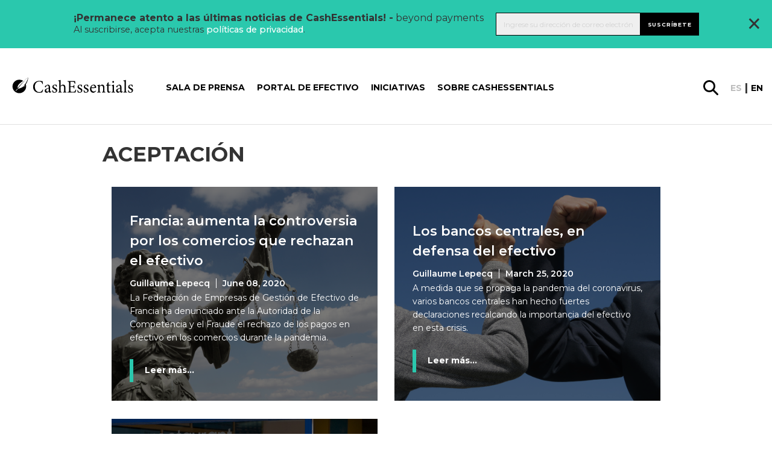

--- FILE ---
content_type: text/html; charset=UTF-8
request_url: https://cashessentials.org/tag/aceptacion/?lang=es
body_size: 23358
content:
<!DOCTYPE html>
<html lang="es-ES">
<head>
    <meta charset="utf-8">
<script type="text/javascript">//<![CDATA[
var gform;gform||(document.addEventListener("gform_main_scripts_loaded",function(){gform.scriptsLoaded=!0}),window.addEventListener("DOMContentLoaded",function(){gform.domLoaded=!0}),gform={domLoaded:!1,scriptsLoaded:!1,initializeOnLoaded:function(o){gform.domLoaded&&gform.scriptsLoaded?o():!gform.domLoaded&&gform.scriptsLoaded?window.addEventListener("DOMContentLoaded",o):document.addEventListener("gform_main_scripts_loaded",o)},hooks:{action:{},filter:{}},addAction:function(o,n,r,t){gform.addHook("action",o,n,r,t)},addFilter:function(o,n,r,t){gform.addHook("filter",o,n,r,t)},doAction:function(o){gform.doHook("action",o,arguments)},applyFilters:function(o){return gform.doHook("filter",o,arguments)},removeAction:function(o,n){gform.removeHook("action",o,n)},removeFilter:function(o,n,r){gform.removeHook("filter",o,n,r)},addHook:function(o,n,r,t,i){null==gform.hooks[o][n]&&(gform.hooks[o][n]=[]);var e=gform.hooks[o][n];null==i&&(i=n+"_"+e.length),gform.hooks[o][n].push({tag:i,callable:r,priority:t=null==t?10:t})},doHook:function(n,o,r){var t;if(r=Array.prototype.slice.call(r,1),null!=gform.hooks[n][o]&&((o=gform.hooks[n][o]).sort(function(o,n){return o.priority-n.priority}),o.forEach(function(o){"function"!=typeof(t=o.callable)&&(t=window[t]),"action"==n?t.apply(null,r):r[0]=t.apply(null,r)})),"filter"==n)return r[0]},removeHook:function(o,n,t,i){var r;null!=gform.hooks[o][n]&&(r=(r=gform.hooks[o][n]).filter(function(o,n,r){return!!(null!=i&&i!=o.tag||null!=t&&t!=o.priority)}),gform.hooks[o][n]=r)}});
//]]></script>

    <meta name="viewport" content="width=device-width, initial-scale=1.0, maximum-scale=1.0, user-scalable=no, minimal-ui"/>
    <link rel="icon" type="image/png" href="https://cashessentials.org//app/themes/bwap-theme/images/xfavicon.png.pagespeed.ic.dhvDbQ0klC.webp"/>
    <title>aceptación &#8211; Cash Essentials</title>
<meta name='robots' content='max-image-preview:large'/>
<link rel="alternate" hreflang="es" href="https://cashessentials.org/tag/aceptacion/?lang=es"/>
<link rel='dns-prefetch' href='//ajax.googleapis.com'/>
<link rel='dns-prefetch' href='//cdnjs.cloudflare.com'/>
<link rel='dns-prefetch' href='//fonts.googleapis.com'/>
<meta property="og:title" content="Francia: aumenta la controversia por los comercios que rechazan el efectivo"/><meta name="twitter:title" content="Francia: aumenta la controversia por los comercios que rechazan el efectivo"/>
    <meta property="og:url" content="https://cashessentials.org/francia-aumenta-la-controversia-por-los-comercios-que-rechazan-el-efectivo/?lang=es"/>
    <meta property="og:type" content="page"/>
    <meta property="og:site_name" content="Cash Essentials"/>
    <meta name="twitter:card" content="summary"/>
    <meta name="twitter:domain" content="Cash Essentials"/>
    <meta property="og:image" content="https://cashessentials.org//app/uploads/2020/05/iStock-114161823.jpg"/><meta name="twitter:image:src" content="https://cashessentials.org//app/uploads/2020/05/iStock-114161823.jpg"/><meta name="description" content="La Federación de Empresas de Gestión de Efectivo de Francia ha denunciado ante la Autoridad de la Competencia y el Fraude el rechazo de los pagos en efectivo en los comercios durante la pandemia.

"/><meta property="og:description" content="La Federación de Empresas de Gestión de Efectivo de Francia ha denunciado ante la Autoridad de la Competencia y el Fraude el rechazo de los pagos en efectivo en los comercios durante la pandemia.

"/><meta name="twitter:description" content="La Federación de Empresas de Gestión de Efectivo de Francia ha denunciado ante la Autoridad de la Competencia y el Fraude el rechazo de los pagos en efectivo en los comercios durante la pandemia.

"/><link rel='stylesheet' id='wp-block-library-css' href='https://cashessentials.org/wp/wp-includes/css/dist/block-library/A.style.min.css,qver=6.5.2.pagespeed.cf.gLkW9J2ngS.css' type='text/css' media='all'/>
<style id='classic-theme-styles-inline-css' type='text/css'>.wp-block-button__link{color:#fff;background-color:#32373c;border-radius:9999px;box-shadow:none;text-decoration:none;padding:calc(.667em + 2px) calc(1.333em + 2px);font-size:1.125em}.wp-block-file__button{background:#32373c;color:#fff;text-decoration:none}</style>
<style id='global-styles-inline-css' type='text/css'>body{--wp--preset--color--black:#000;--wp--preset--color--cyan-bluish-gray:#abb8c3;--wp--preset--color--white:#fff;--wp--preset--color--pale-pink:#f78da7;--wp--preset--color--vivid-red:#cf2e2e;--wp--preset--color--luminous-vivid-orange:#ff6900;--wp--preset--color--luminous-vivid-amber:#fcb900;--wp--preset--color--light-green-cyan:#7bdcb5;--wp--preset--color--vivid-green-cyan:#00d084;--wp--preset--color--pale-cyan-blue:#8ed1fc;--wp--preset--color--vivid-cyan-blue:#0693e3;--wp--preset--color--vivid-purple:#9b51e0;--wp--preset--gradient--vivid-cyan-blue-to-vivid-purple:linear-gradient(135deg,rgba(6,147,227,1) 0%,#9b51e0 100%);--wp--preset--gradient--light-green-cyan-to-vivid-green-cyan:linear-gradient(135deg,#7adcb4 0%,#00d082 100%);--wp--preset--gradient--luminous-vivid-amber-to-luminous-vivid-orange:linear-gradient(135deg,rgba(252,185,0,1) 0%,rgba(255,105,0,1) 100%);--wp--preset--gradient--luminous-vivid-orange-to-vivid-red:linear-gradient(135deg,rgba(255,105,0,1) 0%,#cf2e2e 100%);--wp--preset--gradient--very-light-gray-to-cyan-bluish-gray:linear-gradient(135deg,#eee 0%,#a9b8c3 100%);--wp--preset--gradient--cool-to-warm-spectrum:linear-gradient(135deg,#4aeadc 0%,#9778d1 20%,#cf2aba 40%,#ee2c82 60%,#fb6962 80%,#fef84c 100%);--wp--preset--gradient--blush-light-purple:linear-gradient(135deg,#ffceec 0%,#9896f0 100%);--wp--preset--gradient--blush-bordeaux:linear-gradient(135deg,#fecda5 0%,#fe2d2d 50%,#6b003e 100%);--wp--preset--gradient--luminous-dusk:linear-gradient(135deg,#ffcb70 0%,#c751c0 50%,#4158d0 100%);--wp--preset--gradient--pale-ocean:linear-gradient(135deg,#fff5cb 0%,#b6e3d4 50%,#33a7b5 100%);--wp--preset--gradient--electric-grass:linear-gradient(135deg,#caf880 0%,#71ce7e 100%);--wp--preset--gradient--midnight:linear-gradient(135deg,#020381 0%,#2874fc 100%);--wp--preset--font-size--small:13px;--wp--preset--font-size--medium:20px;--wp--preset--font-size--large:36px;--wp--preset--font-size--x-large:42px;--wp--preset--spacing--20:.44rem;--wp--preset--spacing--30:.67rem;--wp--preset--spacing--40:1rem;--wp--preset--spacing--50:1.5rem;--wp--preset--spacing--60:2.25rem;--wp--preset--spacing--70:3.38rem;--wp--preset--spacing--80:5.06rem;--wp--preset--shadow--natural:6px 6px 9px rgba(0,0,0,.2);--wp--preset--shadow--deep:12px 12px 50px rgba(0,0,0,.4);--wp--preset--shadow--sharp:6px 6px 0 rgba(0,0,0,.2);--wp--preset--shadow--outlined:6px 6px 0 -3px rgba(255,255,255,1) , 6px 6px rgba(0,0,0,1);--wp--preset--shadow--crisp:6px 6px 0 rgba(0,0,0,1)}:where(.is-layout-flex){gap:.5em}:where(.is-layout-grid){gap:.5em}body .is-layout-flow>.alignleft{float:left;margin-inline-start:0;margin-inline-end:2em}body .is-layout-flow>.alignright{float:right;margin-inline-start:2em;margin-inline-end:0}body .is-layout-flow>.aligncenter{margin-left:auto!important;margin-right:auto!important}body .is-layout-constrained>.alignleft{float:left;margin-inline-start:0;margin-inline-end:2em}body .is-layout-constrained>.alignright{float:right;margin-inline-start:2em;margin-inline-end:0}body .is-layout-constrained>.aligncenter{margin-left:auto!important;margin-right:auto!important}body .is-layout-constrained > :where(:not(.alignleft):not(.alignright):not(.alignfull)){max-width:var(--wp--style--global--content-size);margin-left:auto!important;margin-right:auto!important}body .is-layout-constrained>.alignwide{max-width:var(--wp--style--global--wide-size)}body .is-layout-flex{display:flex}body .is-layout-flex{flex-wrap:wrap;align-items:center}body .is-layout-flex>*{margin:0}body .is-layout-grid{display:grid}body .is-layout-grid>*{margin:0}:where(.wp-block-columns.is-layout-flex){gap:2em}:where(.wp-block-columns.is-layout-grid){gap:2em}:where(.wp-block-post-template.is-layout-flex){gap:1.25em}:where(.wp-block-post-template.is-layout-grid){gap:1.25em}.has-black-color{color:var(--wp--preset--color--black)!important}.has-cyan-bluish-gray-color{color:var(--wp--preset--color--cyan-bluish-gray)!important}.has-white-color{color:var(--wp--preset--color--white)!important}.has-pale-pink-color{color:var(--wp--preset--color--pale-pink)!important}.has-vivid-red-color{color:var(--wp--preset--color--vivid-red)!important}.has-luminous-vivid-orange-color{color:var(--wp--preset--color--luminous-vivid-orange)!important}.has-luminous-vivid-amber-color{color:var(--wp--preset--color--luminous-vivid-amber)!important}.has-light-green-cyan-color{color:var(--wp--preset--color--light-green-cyan)!important}.has-vivid-green-cyan-color{color:var(--wp--preset--color--vivid-green-cyan)!important}.has-pale-cyan-blue-color{color:var(--wp--preset--color--pale-cyan-blue)!important}.has-vivid-cyan-blue-color{color:var(--wp--preset--color--vivid-cyan-blue)!important}.has-vivid-purple-color{color:var(--wp--preset--color--vivid-purple)!important}.has-black-background-color{background-color:var(--wp--preset--color--black)!important}.has-cyan-bluish-gray-background-color{background-color:var(--wp--preset--color--cyan-bluish-gray)!important}.has-white-background-color{background-color:var(--wp--preset--color--white)!important}.has-pale-pink-background-color{background-color:var(--wp--preset--color--pale-pink)!important}.has-vivid-red-background-color{background-color:var(--wp--preset--color--vivid-red)!important}.has-luminous-vivid-orange-background-color{background-color:var(--wp--preset--color--luminous-vivid-orange)!important}.has-luminous-vivid-amber-background-color{background-color:var(--wp--preset--color--luminous-vivid-amber)!important}.has-light-green-cyan-background-color{background-color:var(--wp--preset--color--light-green-cyan)!important}.has-vivid-green-cyan-background-color{background-color:var(--wp--preset--color--vivid-green-cyan)!important}.has-pale-cyan-blue-background-color{background-color:var(--wp--preset--color--pale-cyan-blue)!important}.has-vivid-cyan-blue-background-color{background-color:var(--wp--preset--color--vivid-cyan-blue)!important}.has-vivid-purple-background-color{background-color:var(--wp--preset--color--vivid-purple)!important}.has-black-border-color{border-color:var(--wp--preset--color--black)!important}.has-cyan-bluish-gray-border-color{border-color:var(--wp--preset--color--cyan-bluish-gray)!important}.has-white-border-color{border-color:var(--wp--preset--color--white)!important}.has-pale-pink-border-color{border-color:var(--wp--preset--color--pale-pink)!important}.has-vivid-red-border-color{border-color:var(--wp--preset--color--vivid-red)!important}.has-luminous-vivid-orange-border-color{border-color:var(--wp--preset--color--luminous-vivid-orange)!important}.has-luminous-vivid-amber-border-color{border-color:var(--wp--preset--color--luminous-vivid-amber)!important}.has-light-green-cyan-border-color{border-color:var(--wp--preset--color--light-green-cyan)!important}.has-vivid-green-cyan-border-color{border-color:var(--wp--preset--color--vivid-green-cyan)!important}.has-pale-cyan-blue-border-color{border-color:var(--wp--preset--color--pale-cyan-blue)!important}.has-vivid-cyan-blue-border-color{border-color:var(--wp--preset--color--vivid-cyan-blue)!important}.has-vivid-purple-border-color{border-color:var(--wp--preset--color--vivid-purple)!important}.has-vivid-cyan-blue-to-vivid-purple-gradient-background{background:var(--wp--preset--gradient--vivid-cyan-blue-to-vivid-purple)!important}.has-light-green-cyan-to-vivid-green-cyan-gradient-background{background:var(--wp--preset--gradient--light-green-cyan-to-vivid-green-cyan)!important}.has-luminous-vivid-amber-to-luminous-vivid-orange-gradient-background{background:var(--wp--preset--gradient--luminous-vivid-amber-to-luminous-vivid-orange)!important}.has-luminous-vivid-orange-to-vivid-red-gradient-background{background:var(--wp--preset--gradient--luminous-vivid-orange-to-vivid-red)!important}.has-very-light-gray-to-cyan-bluish-gray-gradient-background{background:var(--wp--preset--gradient--very-light-gray-to-cyan-bluish-gray)!important}.has-cool-to-warm-spectrum-gradient-background{background:var(--wp--preset--gradient--cool-to-warm-spectrum)!important}.has-blush-light-purple-gradient-background{background:var(--wp--preset--gradient--blush-light-purple)!important}.has-blush-bordeaux-gradient-background{background:var(--wp--preset--gradient--blush-bordeaux)!important}.has-luminous-dusk-gradient-background{background:var(--wp--preset--gradient--luminous-dusk)!important}.has-pale-ocean-gradient-background{background:var(--wp--preset--gradient--pale-ocean)!important}.has-electric-grass-gradient-background{background:var(--wp--preset--gradient--electric-grass)!important}.has-midnight-gradient-background{background:var(--wp--preset--gradient--midnight)!important}.has-small-font-size{font-size:var(--wp--preset--font-size--small)!important}.has-medium-font-size{font-size:var(--wp--preset--font-size--medium)!important}.has-large-font-size{font-size:var(--wp--preset--font-size--large)!important}.has-x-large-font-size{font-size:var(--wp--preset--font-size--x-large)!important}.wp-block-navigation a:where(:not(.wp-element-button)){color:inherit}:where(.wp-block-post-template.is-layout-flex){gap:1.25em}:where(.wp-block-post-template.is-layout-grid){gap:1.25em}:where(.wp-block-columns.is-layout-flex){gap:2em}:where(.wp-block-columns.is-layout-grid){gap:2em}.wp-block-pullquote{font-size:1.5em;line-height:1.6}</style>
<style id='wpml-legacy-post-translations-0-css' media='all'>.wpml-ls-statics-post_translations{clear:both}.wpml-ls-statics-post_translations .wpml-ls-item{padding:0;margin:0;display:inline-block}.wpml-ls-statics-post_translations .wpml-ls-item:not(:last-child):after{content:", "}.wpml-ls-statics-post_translations a{line-height:1;text-decoration:none;display:inline-block}.wpml-ls-statics-post_translations .wpml-ls-flag{display:inline;vertical-align:baseline}.wpml-ls-statics-post_translations .wpml-ls-flag+span{margin-left:.3em}.rtl .wpml-ls-statics-post_translations .wpml-ls-flag+span{margin-left:0;margin-right:.3em}</style>
<link rel='stylesheet' id='styles-css' href='https://cashessentials.org//app/themes/bwap-theme/A.style.css,qver=2.0.1652084823.pagespeed.cf.iJ5lGhnaiP.css' type='text/css' media='all'/>
<link rel='stylesheet' id='font-css' href='https://fonts.googleapis.com/css?family=Montserrat%3A300%2C400%2C500%2C600%2C700&#038;display=swap&#038;ver=1' type='text/css' media='all'/>
<link rel='stylesheet' id='jqueryuicss-css' href='//ajax.googleapis.com/ajax/libs/jqueryui/1.12.1/themes/base/jquery-ui.css?ver=1' type='text/css' media='all'/>
<link rel='stylesheet' id='glossary-hint-css' href='https://cashessentials.org//app/plugins/glossary-by-codeat-premium/assets/css/A.tooltip-classic.css,qver=2.2.22.pagespeed.cf.uuBRvopGKk.css' type='text/css' media='all'/>
<style id='glossary-hint-inline-css' type='text/css'>.glossary-link a,.glossary-underline{background:#fff}</style>
<script type="text/javascript" src="https://ajax.googleapis.com/ajax/libs/jquery/3.6.0/jquery.min.js" id="jquery-js"></script>
<script type="text/javascript" src="https://ajax.googleapis.com/ajax/libs/jqueryui/1.12.1/jquery-ui.min.js" id="jquery-ui-js"></script>
<script type="text/javascript" src="https://cdnjs.cloudflare.com/ajax/libs/gsap/3.7.1/gsap.min.js" id="gsap-js"></script>
<script type="text/javascript" src="https://cdnjs.cloudflare.com/ajax/libs/gsap/3.7.1/ScrollTrigger.min.js" id="scrolltrigger-js"></script>
<link rel="https://api.w.org/" href="https://cashessentials.org/wp-json/"/><link rel="alternate" type="application/json" href="https://cashessentials.org/wp-json/wp/v2/tags/428"/><script>(function(w,d,s,l,i){w[l]=w[l]||[];w[l].push({'gtm.start':new Date().getTime(),event:'gtm.js'});var f=d.getElementsByTagName(s)[0],j=d.createElement(s),dl=l!='dataLayer'?'&l='+l:'';j.async=true;j.src='https://www.googletagmanager.com/gtm.js?id='+i+dl;f.parentNode.insertBefore(j,f);})(window,document,'script','dataLayer','GTM-MDK8S3F');</script>    <style id="antiClickjack">body{display:none!important}</style>
    <script type="text/javascript">if(self===top){var antiClickjack=document.getElementById("antiClickjack");antiClickjack.parentNode.removeChild(antiClickjack);}else{top.location=self.location;}</script>
    <meta name="generator" content="WPML ver:4.6.10 stt:1,2;"/>

            <script>(function(i,s,o,g,r,a,m){i['GoogleAnalyticsObject']=r;i[r]=i[r]||function(){(i[r].q=i[r].q||[]).push(arguments)},i[r].l=1*new Date();a=s.createElement(o),m=s.getElementsByTagName(o)[0];a.async=1;a.src=g;m.parentNode.insertBefore(a,m)})(window,document,'script','https://www.google-analytics.com/analytics.js','ga');ga('create','UA-CODE','auto');ga('send','pageview');</script>
            <link rel="icon" href="https://cashessentials.org//app/uploads/2023/06/cropped-CE-512-logo-32x32.png.pagespeed.ce.GJYYbh7erY.png" sizes="32x32"/>
<link rel="icon" href="https://cashessentials.org//app/uploads/2023/06/xcropped-CE-512-logo-192x192.png.pagespeed.ic.E7LGDrgPQh.webp" sizes="192x192"/>
<link rel="apple-touch-icon" href="https://cashessentials.org//app/uploads/2023/06/xcropped-CE-512-logo-180x180.png.pagespeed.ic.2a7y4hq_lA.webp"/>
<meta name="msapplication-TileImage" content="https://cashessentials.org//app/uploads/2023/06/cropped-CE-512-logo-270x270.png"/>
</head>
<body class="archive tag tag-aceptacion tag-428">
    <noscript><iframe src="https://www.googletagmanager.com/ns.html?id=GTM-MDK8S3F" height="0" width="0" style="display:none;visibility:hidden"></iframe></noscript>    <div style="display: none">
        <svg id="icon_menu_arrow_down" width="10" height="5" viewBox="0 0 10 5" xmlns="http://www.w3.org/2000/svg"><path d="M1 1l4 2 4-2" stroke-width="2" stroke="currentColor" fill="none"/></svg>
<svg id="icon_menu_arrow_right" width="7" height="13" viewBox="0 0 7 13" xmlns="http://www.w3.org/2000/svg"><path d="M1 1l5 5.5L1 12" stroke="currentColor" stroke-width="1.4" fill="none" stroke-linecap="round" stroke-linejoin="round"/></svg>
<svg width="30px" id="glass" height="30px" viewBox="0 0 30 30" version="1.1" xmlns="http://www.w3.org/2000/svg" xmlns:xlink="http://www.w3.org/1999/xlink">
    <g id="Design-Final" stroke="none" stroke-width="1" fill="none" fill-rule="evenodd">
        <g id="2293_SICPA_CashEssentials_Article-details_final" transform="translate(-1572.000000, -128.000000)" fill="#000000" fill-rule="nonzero">
            <path d="M1601.48482,154.950549 L1593.61946,147.120879 C1595.10193,145.142857 1595.96671,142.67033 1595.96671,139.991758 C1595.96671,133.398352 1590.61332,128 1583.98336,128 C1577.35339,128 1572,133.357143 1572,139.991758 C1572,146.585165 1577.35339,151.983516 1583.98336,151.983516 C1586.66005,151.983516 1589.13085,151.118132 1591.10748,149.634615 L1598.93167,157.464286 C1599.26111,157.793956 1599.71409,158 1600.16706,158 C1600.62004,158 1601.07302,157.835165 1601.40246,157.464286 C1602.18488,156.763736 1602.18488,155.651099 1601.48482,154.950549 Z M1575.58265,139.991758 C1575.58265,135.335165 1579.37121,131.543956 1584.02454,131.543956 C1588.67787,131.543956 1592.46642,135.335165 1592.46642,139.991758 C1592.46642,144.648352 1588.67787,148.43956 1584.02454,148.43956 C1579.37121,148.43956 1575.58265,144.648352 1575.58265,139.991758 Z" id="Shape"></path>
        </g>
    </g>
</svg><svg width="30px" id="instagram" height="30px" viewBox="0 0 30 30" version="1.1" xmlns="http://www.w3.org/2000/svg" xmlns:xlink="http://www.w3.org/1999/xlink">
    <defs>
        <linearGradient x1="50%" y1="99.7089109%" x2="50%" y2="0.776721582%" id="linearGradient-1">
            <stop stop-color="#E09B3D" offset="0%"></stop>
            <stop stop-color="#C74C4D" offset="30%"></stop>
            <stop stop-color="#C21975" offset="60%"></stop>
            <stop stop-color="#7024C4" offset="100%"></stop>
        </linearGradient>
        <linearGradient x1="50%" y1="146.098873%" x2="50%" y2="-45.1596833%" id="linearGradient-2">
            <stop stop-color="#E09B3D" offset="0%"></stop>
            <stop stop-color="#C74C4D" offset="30%"></stop>
            <stop stop-color="#C21975" offset="60%"></stop>
            <stop stop-color="#7024C4" offset="100%"></stop>
        </linearGradient>
        <linearGradient x1="50%" y1="658.140556%" x2="50%" y2="-140.029283%" id="linearGradient-3">
            <stop stop-color="#E09B3D" offset="0%"></stop>
            <stop stop-color="#C74C4D" offset="30%"></stop>
            <stop stop-color="#C21975" offset="60%"></stop>
            <stop stop-color="#7024C4" offset="100%"></stop>
        </linearGradient>
    </defs>
    <g id="Design-Final" stroke="none" stroke-width="1" fill="none" fill-rule="evenodd">
        <g id="2293_SICPA_CashEssentials_Homepage_final" transform="translate(-967.000000, -4897.000000)" fill-rule="nonzero">
            <g id="Group-15" transform="translate(881.000000, 4847.000000)">
                <g id="Group-14" transform="translate(0.000000, 50.000000)">
                    <g id="instagram" transform="translate(86.250000, 0.000000)">
                        <path d="M20.5003288,0 L8.6984837,0 C3.90211957,0 0,3.90211957 0,8.6984837 L0,20.5003288 C0,25.2966929 3.90211957,29.1988125 8.6984837,29.1988125 L20.5003288,29.1988125 C25.2966929,29.1988125 29.1988125,25.2966929 29.1988125,20.5003288 L29.1988125,8.6984837 C29.1987595,3.90211957 25.2966399,0 20.5003288,0 Z M26.261413,20.5003288 C26.261413,23.6820611 23.6820611,26.261413 20.5003288,26.261413 L8.6984837,26.261413 C5.51675136,26.261413 2.93739946,23.6820611 2.93739946,20.5003288 L2.93739946,8.6984837 C2.93739946,5.51669837 5.51675136,2.93739946 8.6984837,2.93739946 L20.5003288,2.93739946 C23.6820611,2.93739946 26.261413,5.51669837 26.261413,8.6984837 L26.261413,20.5003288 Z" id="Shape" fill="url(#linearGradient-1)"></path>
                        <path d="M14.5994062,7.04755435 C10.4353084,7.04755435 7.04755435,10.4353084 7.04755435,14.5993533 C7.04755435,18.7633981 10.4353084,22.1512052 14.5994062,22.1512052 C18.7635041,22.1512052 22.1512582,18.7634511 22.1512582,14.5993533 C22.1512582,10.4352554 18.7635041,7.04755435 14.5994062,7.04755435 Z M14.5994063,19.2138587 C12.050894,19.2138587 9.9849538,17.1479185 9.9849538,14.5994063 C9.9849538,12.050894 12.050947,9.9849538 14.5994063,9.9849538 C17.1479185,9.9849538 19.2138587,12.050894 19.2138587,14.5994063 C19.2138587,17.1478655 17.1478655,19.2138587 14.5994063,19.2138587 Z" id="Shape" fill="url(#linearGradient-2)"></path>
                        <circle id="Oval" fill="url(#linearGradient-3)" cx="22.1658832" cy="7.10425272" r="1.8095788"></circle>
                    </g>
                </g>
            </g>
        </g>
    </g>
</svg><svg width="28px" id="linkedin" height="28px" viewBox="0 0 28 28" version="1.1" xmlns="http://www.w3.org/2000/svg" xmlns:xlink="http://www.w3.org/1999/xlink">
    <g id="Design-Final" stroke="none" stroke-width="1" fill="none" fill-rule="evenodd">
        <g id="2293_SICPA_CashEssentials_Homepage_final" transform="translate(-1012.000000, -4899.000000)" fill="#0077B7" fill-rule="nonzero">
            <g id="Group-15" transform="translate(881.000000, 4847.000000)">
                <g id="Group-14" transform="translate(0.000000, 50.000000)">
                    <g id="002-linkedin" transform="translate(131.250000, 2.250000)">
                        <path d="M25.2397873,0 L2.5102127,0 C1.123875,0 0,1.123875 0,2.5102127 L0,25.2397147 C0,26.626125 1.123875,27.75 2.5102127,27.75 L25.2397147,27.75 C26.626125,27.75 27.75,26.626125 27.75,25.2397147 L27.75,2.5102127 C27.75,1.123875 26.626125,0 25.2397873,0 Z M8.58702683,23.9611806 C8.58702683,24.3646453 8.25998364,24.6916885 7.85651898,24.6916885 L4.74692081,24.6916885 C4.34345615,24.6916885 4.01641296,24.3646453 4.01641296,23.9611806 L4.01641296,10.9258724 C4.01641296,10.5224077 4.34345615,10.1953645 4.74692081,10.1953645 L7.85651898,10.1953645 C8.25998364,10.1953645 8.58702683,10.5224077 8.58702683,10.9258724 L8.58702683,23.9611806 Z M6.3017199,8.96659162 C4.67020877,8.96659162 3.34757984,7.6439627 3.34757984,6.01245157 C3.34757984,4.38094045 4.67020877,3.05831152 6.3017199,3.05831152 C7.93323102,3.05831152 9.25585995,4.38094045 9.25585995,6.01245157 C9.25585995,7.6439627 7.93330366,8.96659162 6.3017199,8.96659162 Z M24.8377029,24.0200223 C24.8377029,24.3909424 24.5369568,24.6916885 24.1660366,24.6916885 L20.8292081,24.6916885 C20.458288,24.6916885 20.1575419,24.3909424 20.1575419,24.0200223 L20.1575419,17.9057238 C20.1575419,16.993606 20.4250897,13.9087795 17.773875,13.9087795 C15.7173966,13.9087795 15.3002749,16.0202493 15.2165164,16.9678174 L15.2165164,24.0200223 C15.2165164,24.3909424 14.9158429,24.6916885 14.5448501,24.6916885 L11.3175687,24.6916885 C10.9466486,24.6916885 10.6459025,24.3909424 10.6459025,24.0200223 L10.6459025,10.8670308 C10.6459025,10.4961106 10.9466486,10.1953645 11.3175687,10.1953645 L14.5448501,10.1953645 C14.9157703,10.1953645 15.2165164,10.4961106 15.2165164,10.8670308 L15.2165164,12.0042723 C15.9790602,10.8599116 17.1123063,9.97663351 19.525176,9.97663351 C24.868286,9.97663351 24.8377029,14.9684372 24.8377029,17.7111832 L24.8377029,24.0200223 Z" id="Shape"></path>
                    </g>
                </g>
            </g>
        </g>
    </g>
</svg><svg width="30px" id="facebook" height="30px" viewBox="0 0 30 30" version="1.1" xmlns="http://www.w3.org/2000/svg" xmlns:xlink="http://www.w3.org/1999/xlink">
    <g id="Design-Final" stroke="none" stroke-width="1" fill="none" fill-rule="evenodd">
        <g id="2293_SICPA_CashEssentials_Homepage_final" transform="translate(-923.000000, -4897.000000)" fill="#475993" fill-rule="nonzero">
            <g id="Group-15" transform="translate(881.000000, 4847.000000)">
                <g id="Group-14" transform="translate(0.000000, 50.000000)">
                    <g id="006-facebook" transform="translate(42.000000, 0.000000)">
                        <path d="M25.9438386,0 L4.04061125,0 C1.8091687,0 0.000146699267,1.80894866 0.000146699267,4.04046455 L0.000146699267,25.9438386 C0.000146699267,28.1753545 1.80909535,29.9843032 4.04061125,29.9843032 L14.8431785,29.9843032 L14.8615892,19.2695355 L12.0778973,19.2695355 C11.7161369,19.2695355 11.4225183,18.9770171 11.4211247,18.6152567 L11.4077751,15.1614425 C11.4063814,14.7977017 11.7008802,14.5021027 12.064621,14.5021027 L14.8432518,14.5021027 L14.8432518,11.1648411 C14.8432518,7.29198044 17.2085575,5.18317848 20.6633985,5.18317848 L23.4983619,5.18317848 C23.8610758,5.18317848 24.1552078,5.47723716 24.1552078,5.84002445 L24.1552078,8.75229829 C24.1552078,9.11493888 23.8612958,9.40892421 23.4987286,9.40914425 L21.7589487,9.4099511 C19.8800978,9.4099511 19.5162836,10.3027628 19.5162836,11.6130073 L19.5162836,14.502176 L23.6447677,14.502176 C24.0381418,14.502176 24.3433496,14.8456724 24.2969927,15.2363325 L23.8876284,18.6901467 C23.8484597,19.0206601 23.5681907,19.2696822 23.2354034,19.2696822 L19.5346944,19.2696822 L19.5162836,29.9844499 L25.9439853,29.9844499 C28.1754279,29.9844499 29.9843765,28.1755012 29.9843765,25.9440587 L29.9843765,4.04046455 C29.9843032,1.80894866 28.1753545,0 25.9438386,0 Z" id="Shape"></path>
                    </g>
                </g>
            </g>
        </g>
    </g>
</svg><svg width="30px" id="twitter" height="25px" viewBox="0 0 30 25" version="1.1" xmlns="http://www.w3.org/2000/svg" xmlns:xlink="http://www.w3.org/1999/xlink">
    <g id="Design-Final" stroke="none" stroke-width="1" fill="none" fill-rule="evenodd">
        <g id="2293_SICPA_CashEssentials_Homepage_final" transform="translate(-881.000000, -4900.000000)" fill="#76A9EA" fill-rule="nonzero">
            <g id="Group-15" transform="translate(881.000000, 4847.000000)">
                <g id="Group-14" transform="translate(0.000000, 50.000000)">
                    <g id="005-twitter" transform="translate(0.000000, 3.000000)">
                        <path d="M29.4621898,2.90776316 C28.7970073,3.20020395 28.1064964,3.43091447 27.3979562,3.59794079 C28.1786861,2.86238816 28.7656934,1.94236842 29.0968613,0.915460526 C29.1913869,0.622296053 28.870219,0.368789474 28.6032117,0.525756579 C27.6175182,1.10542763 26.5557664,1.54028947 25.4473723,1.81840132 C25.3830657,1.83453947 25.3167153,1.84271711 25.250146,1.84271711 C25.0482482,1.84271711 24.8519708,1.76839474 24.6975912,1.6335 C23.5183212,0.603046053 22.0016058,0.0355328947 20.4269343,0.0355328947 C19.7455474,0.0355328947 19.0575912,0.140828947 18.3821168,0.348526316 C16.2892701,0.992098684 14.6744526,2.70368421 14.1678102,4.81539474 C13.9777372,5.60746711 13.9262774,6.40026316 14.0147445,7.17171053 C14.0248905,7.26036184 13.9826277,7.32223684 13.9565693,7.35125658 C13.9108029,7.40213158 13.8459124,7.43129605 13.7785401,7.43129605 C13.7710219,7.43129605 13.7632847,7.43093421 13.7556204,7.43021053 C9.17445255,7.00823026 5.04335766,4.82002632 2.12328467,1.26876316 C1.97437956,1.087625 1.68883212,1.10984211 1.57014599,1.31167763 C0.998321168,2.28430921 0.696131387,3.39675658 0.696131387,4.52874342 C0.696131387,6.26355921 1.39912409,7.89843421 2.62021898,9.09026974 C2.10671533,8.96955921 1.60970803,8.77944737 1.1480292,8.52521711 C0.924671533,8.40219079 0.649854015,8.56031579 0.646715328,8.81360526 C0.614744526,11.3907895 2.13664234,13.684 4.41649635,14.716625 C4.37058394,14.7177105 4.32467153,14.7182171 4.27868613,14.7182171 C3.91729927,14.7182171 3.55138686,14.683625 3.19124088,14.6153816 C2.93970803,14.5677632 2.72839416,14.8043355 2.80649635,15.0461184 C3.54649635,17.3366513 5.53569343,19.0250066 7.91613139,19.4083421 C5.94051095,20.7232039 3.63985401,21.4167829 1.24532847,21.4167829 L0.498832117,21.4163487 C0.268832117,21.4163487 0.0743065693,21.5649934 0.0156934307,21.7858618 C-0.0420437956,22.0034013 0.0643065693,22.2328816 0.260437956,22.3459934 C2.95868613,23.9028553 6.03642336,24.7256842 9.16226277,24.7256842 C11.8983942,24.7256842 14.4578102,24.1873355 16.7694891,23.1256908 C18.8886861,22.1524079 20.7613869,20.761125 22.3355474,18.9904868 C23.8019708,17.3410658 24.9486861,15.4369803 25.7437226,13.3312039 C26.5016058,11.3239211 26.9021898,9.18210526 26.9021898,7.13726316 L26.9021898,7.03985526 C26.9021168,6.71151974 27.0518978,6.40257895 27.3132117,6.19227632 C28.3048175,5.39405263 29.1683212,4.45442105 29.879635,3.39950658 C30.0674453,3.12096053 29.7712409,2.77185526 29.4621898,2.90776316 Z" id="Shape"></path>
                    </g>
                </g>
            </g>
        </g>
    </g>
</svg><svg width="68px" height="54px" id="quotes" viewBox="0 0 68 54" version="1.1" xmlns="http://www.w3.org/2000/svg" xmlns:xlink="http://www.w3.org/1999/xlink">
    <g id="Design-Final" stroke="none" stroke-width="1" fill="none" fill-rule="evenodd">
        <g id="2293_SICPA_CashEssentials_Homepage_final" transform="translate(-445.000000, -824.000000)" fill="#2AC8AD">
            <path d="M467.191142,849.252941 C469.832958,850.417653 471.893543,852.164694 473.37296,854.494118 C474.852377,856.823541 475.592075,859.576455 475.592075,862.752941 C475.592075,867.305905 474.165515,870.98528 471.312354,873.791176 C468.459193,876.597073 464.813542,878 460.375291,878 C455.937041,878 452.264972,876.570603 449.358974,873.711765 C446.452977,870.852927 445,867.200022 445,862.752941 C445,860.635284 445.264178,858.517658 445.792541,856.4 C446.320904,854.282342 447.483286,851.105904 449.27972,846.870588 L458.473193,824 L474.165501,824 L467.191142,849.252941 Z M504.599068,849.252941 C507.240883,850.417653 509.301469,852.164694 510.780886,854.494118 C512.260303,856.823541 513,859.576455 513,862.752941 C513,867.305905 511.573441,870.98528 508.72028,873.791176 C505.867119,876.597073 502.221467,878 497.783217,878 C493.344966,878 489.672897,876.570603 486.7669,873.711765 C483.860902,870.852927 482.407925,867.200022 482.407925,862.752941 C482.407925,860.635284 482.672103,858.517658 483.200466,856.4 C483.728829,854.282342 484.891211,851.105904 486.687646,846.870588 L495.881119,824 L511.573427,824 L504.599068,849.252941 Z" id="“"></path>
        </g>
    </g>
</svg><svg width="38px" height="16px" viewBox="0 0 38 16" version="1.1" xmlns="http://www.w3.org/2000/svg" xmlns:xlink="http://www.w3.org/1999/xlink">
    <g id="arrow_slider" stroke="none" stroke-width="1" fill="none" fill-rule="evenodd" stroke-linecap="round" stroke-linejoin="round">
        <g id="2293_SICPA_CashEssentials_Article-details_final" transform="translate(-1478.000000, -4228.000000)" stroke="#2AC8AD" stroke-width="3">
            <g id="Group-6-Copy-2" transform="translate(240.000000, 4207.000000)">
                <polyline id="Path-2-Copy" transform="translate(1257.000000, 29.000000) rotate(-180.000000) translate(-1257.000000, -29.000000) " points="1240 23 1257 35 1274 23"></polyline>
            </g>
        </g>
    </g>
</svg><svg version="1.1" id="envelope" xmlns="http://www.w3.org/2000/svg" xmlns:xlink="http://www.w3.org/1999/xlink" x="0px" y="0px" viewBox="0 0 14 14" style="enable-background:new 0 0 14 14;" xml:space="preserve">
	<path style="fill:#030104;" d="M7,9L5.268,7.484l-4.952,4.245C0.496,11.896,0.739,12,1.007,12h11.986c0.267,0,0.509-0.104,0.688-0.271L8.732,7.484L7,9z"/>
	<path style="fill:#030104;" d="M13.684,2.271C13.504,2.103,13.262,2,12.993,2H1.007C0.74,2,0.498,2.104,0.318,2.273L7,8L13.684,2.271z"/>
	<polygon style="fill:#030104;" points="0,2.878 0,11.186 4.833,7.079"/>
	<polygon style="fill:#030104;" points="9.167,7.079 14,11.186 14,2.875"/>
</svg>
<svg id="CE_logo" xmlns="http://www.w3.org/2000/svg" width="297" height="51" viewBox="0 0 297.04 51.61"><g fill-rule="evenodd"><path d="M43.55,5.26c-12.18,9.06-25.11,16.51-23,26.63C23.67,27.32,31.61,16.7,42.11,9.44c-8.29,5.79-17.91,18.5-21.35,23.25-1.44,1.41-.71-.55-.71-.55l-3.22,4c-1.75,2.15-1.38,2.4.69.54,1.08-1,3.64-3.82,3.7-3.84a36.48,36.48,0,0,0,11-5.45L28.64,25.6,32.58,27c.37-.28.59-.45.93-.74l-3.22-1.45,4,.9C43.63,17.15,43.55,5.26,43.55,5.26Z"/><path d="M79.23,34.65A53.52,53.52,0,0,1,77,41.05a37.56,37.56,0,0,1-7.3,1c-9.54,0-14.41-7-14.41-14.15,0-9.07,6.31-14.62,15.33-14.62a41.33,41.33,0,0,1,7.34,1c.16,1.9.44,4.49.76,6.61l-1.24.29c-.8-2.84-1.84-4.7-3.87-5.59a9.43,9.43,0,0,0-4-.72C63,14.87,59.48,20.55,59.48,27c0,8.17,4.43,13.42,10.5,13.42,4.07,0,6-2,8.06-6.22Z"/><path d="M95.4,41.94a2.83,2.83,0,0,1-1.88-.81,4,4,0,0,1-1-1.9C91,40.37,89,41.94,87.77,41.94a5.05,5.05,0,0,1-4.86-5.21c0-2.08,1.07-3.43,3.27-4.24,2.43-.89,5.42-2,6.3-2.75v-.85c0-3-1.43-4.74-3.51-4.74a2.24,2.24,0,0,0-1.87,1A9.42,9.42,0,0,0,86,27.87c-.2.68-.56,1-1.16,1A2,2,0,0,1,83.11,27c0-.6.51-1.11,1.31-1.7a16.24,16.24,0,0,1,5.75-3,5.31,5.31,0,0,1,3.35,1.14,6,6,0,0,1,2,4.91v8.18c0,1.95.68,2.54,1.4,2.54a3,3,0,0,0,1.44-.47l.4,1.19ZM92.48,31.22c-.88.47-2.79,1.36-3.71,1.78-1.51.72-2.43,1.53-2.43,3.09a3,3,0,0,0,2.87,3.26,5.13,5.13,0,0,0,3.27-1.52Z"/><path d="M110.72,27.87c-.72-2.45-1.84-4.15-4.27-4.15a2.56,2.56,0,0,0-2.55,2.76c0,1.86,1.31,2.75,3.47,3.77,3.27,1.52,5.14,2.88,5.14,5.8,0,3.9-3.35,5.89-6.5,5.89a9.9,9.9,0,0,1-4.75-1.23c-.2-1.23-.56-3.64-.72-5l1.16-.21c.72,2.71,2.12,5,4.91,5a2.8,2.8,0,0,0,2.87-2.88c0-1.91-1.08-2.93-3.27-3.94-2.59-1.27-5.15-2.67-5.15-5.89s2.56-5.46,6.31-5.46a20.31,20.31,0,0,1,3.91.55c.12,1,.4,3.68.6,4.7Z"/><path d="M126.28,41.43V40.24c2.31-.25,2.63-.46,2.63-3.26V30c0-3.52-1.27-5.3-4-5.26A5.6,5.6,0,0,0,120.73,27V37c0,2.76.32,3,2.72,3.26v1.19h-8.7V40.24c2.31-.21,2.83-.42,2.83-3.26V16.57c0-2.25-.12-2.8-2.79-3.05V12.41A23.08,23.08,0,0,0,120.73,11V25.42c1.44-1.53,3.63-3.09,5.79-3.09,3.27,0,5.55,2.16,5.55,7.24V37c0,2.8.31,3,2.63,3.22v1.19Z"/><path d="M157.65,34.69c-.24,1.11-1.32,5.47-1.72,6.74H136.54V40.24c3.71-.29,4-.67,4-4.15V19.36c0-3.77-.44-4-3.43-4.28V13.9h12.21c3.75,0,5.3-.05,5.78-.09,0,1.06.2,4.24.36,6.48l-1.2.21a14.88,14.88,0,0,0-1.19-3.21c-.64-1.4-1.56-1.7-3.95-1.7h-3.79c-1.24,0-1.32.13-1.32,1.36v9.36h4.43c3,0,3.19-.64,3.67-3.52h1.24v8.73H152.1c-.52-3.05-.84-3.48-3.71-3.48H144v8.43c0,3,.88,3.22,2.87,3.27h3.71c2.44,0,2.84-.39,3.71-1.49a18.4,18.4,0,0,0,2.16-3.89Z"/><path d="M170.45,27.87c-.71-2.45-1.83-4.15-4.27-4.15a2.57,2.57,0,0,0-2.55,2.76c0,1.86,1.32,2.75,3.47,3.77,3.27,1.52,5.15,2.88,5.15,5.8,0,3.9-3.35,5.89-6.5,5.89A9.87,9.87,0,0,1,161,40.71c-.2-1.23-.56-3.64-.72-5l1.16-.21c.72,2.71,2.11,5,4.9,5a2.81,2.81,0,0,0,2.88-2.88c0-1.91-1.08-2.93-3.27-3.94-2.6-1.27-5.15-2.67-5.15-5.89s2.55-5.46,6.3-5.46a20.19,20.19,0,0,1,3.91.55c.12,1,.4,3.68.6,4.7Z"/><path d="M185.34,27.87c-.72-2.45-1.84-4.15-4.27-4.15a2.57,2.57,0,0,0-2.56,2.76c0,1.86,1.32,2.75,3.48,3.77,3.27,1.52,5.14,2.88,5.14,5.8,0,3.9-3.35,5.89-6.5,5.89a9.87,9.87,0,0,1-4.75-1.23c-.2-1.23-.56-3.64-.72-5l1.16-.21c.72,2.71,2.12,5,4.91,5a2.8,2.8,0,0,0,2.87-2.88c0-1.91-1.08-2.93-3.27-3.94-2.59-1.27-5.15-2.67-5.15-5.89s2.56-5.46,6.31-5.46a20.31,20.31,0,0,1,3.91.55c.12,1,.4,3.68.59,4.7Z"/><path d="M204.77,37.83c-2.55,3.39-5.35,4.11-6.62,4.11-4.87,0-7.82-4.24-7.82-9.11a11.23,11.23,0,0,1,2.59-7.41,8,8,0,0,1,5.94-3.09c3.48,0,6.11,3.17,6.11,6.56,0,.85-.16,1.23-.8,1.4-.8.17-5.9.55-10.65.72-.12,5.68,3.15,8,6,8a6.59,6.59,0,0,0,4.63-2.16Zm-6.86-13.89c-1.84,0-3.63,1.82-4.19,5.25,2.23,0,4.47,0,6.82-.13.72,0,1-.21,1-.85C201.54,26,200.14,23.94,197.91,23.94Z"/><path d="M218.82,41.43V40.24c2.31-.25,2.55-.55,2.55-3.43v-7c0-3-1-4.95-3.63-4.95a6.79,6.79,0,0,0-4.43,2.2V37c0,2.92.24,3,2.59,3.26v1.19h-8.62V40.24c2.64-.29,2.88-.46,2.88-3.26V28.26c0-2.76-.28-2.88-2.44-3.27v-1.1a21.9,21.9,0,0,0,5.59-1.69v3.34c.8-.59,1.68-1.22,2.71-1.94a5.86,5.86,0,0,1,3.31-1.27c3.2,0,5.19,2.5,5.19,6.6v8c0,2.88.24,3,2.56,3.26v1.19Z"/><path d="M237,41.39a3.85,3.85,0,0,1-1.71.55c-2.56,0-3.91-1.65-3.91-5V24.57h-2.76l-.16-.51,1.08-1.23h1.84V19.28c.75-.85,1.91-2,2.67-2.8l.6.09c-.08,1.77-.12,4.23-.12,6.26h4.55a1.38,1.38,0,0,1-.24,1.74h-4.31V35.41c0,3.44,1.28,4.07,2.31,4.07a5.43,5.43,0,0,0,2.44-.68l.36,1.1Z"/><path d="M241.28,41.43V40.24c2.52-.25,2.8-.46,2.8-3.34V28.17c0-2.63-.12-2.79-2.52-3.22v-1a25.58,25.58,0,0,0,5.67-1.7V36.9c0,2.88.28,3.09,2.87,3.34v1.19Zm4.15-23.34a2.25,2.25,0,0,1-2.11-2.24,2.22,2.22,0,0,1,2.15-2.33,2.16,2.16,0,0,1,2,2.33A2.19,2.19,0,0,1,245.43,18.09Z"/><path d="M264.94,41.94a2.83,2.83,0,0,1-1.87-.81,4,4,0,0,1-1-1.9c-1.59,1.14-3.55,2.71-4.79,2.71a5.06,5.06,0,0,1-4.87-5.21c0-2.08,1.08-3.43,3.28-4.24,2.43-.89,5.42-2,6.3-2.75v-.85c0-3-1.43-4.74-3.51-4.74a2.27,2.27,0,0,0-1.88,1,9.74,9.74,0,0,0-1.07,2.75c-.2.68-.56,1-1.16,1A2,2,0,0,1,252.66,27c0-.6.51-1.11,1.31-1.7a16.24,16.24,0,0,1,5.75-3,5.33,5.33,0,0,1,3.35,1.14,6,6,0,0,1,2,4.91v8.18c0,1.95.68,2.54,1.4,2.54a3,3,0,0,0,1.44-.47l.4,1.19ZM262,31.22c-.88.47-2.79,1.36-3.71,1.78-1.52.72-2.43,1.53-2.43,3.09a3,3,0,0,0,2.87,3.26A5.13,5.13,0,0,0,262,37.83Z"/><path d="M269.41,41.43V40.24c2.56-.25,2.88-.46,2.88-3.26V16.69c0-2.58-.2-2.84-2.76-3.17V12.41A26.59,26.59,0,0,0,275.44,11V37c0,2.8.24,3,2.83,3.26v1.19Z"/><path d="M290.72,27.87c-.72-2.45-1.83-4.15-4.27-4.15a2.57,2.57,0,0,0-2.55,2.76c0,1.86,1.32,2.75,3.47,3.77,3.27,1.52,5.15,2.88,5.15,5.8,0,3.9-3.35,5.89-6.51,5.89a9.82,9.82,0,0,1-4.74-1.23c-.2-1.23-.56-3.64-.72-5l1.15-.21c.72,2.71,2.12,5,4.91,5a2.81,2.81,0,0,0,2.88-2.88c0-1.91-1.08-2.93-3.28-3.94-2.59-1.27-5.14-2.67-5.14-5.89s2.55-5.46,6.3-5.46a20.19,20.19,0,0,1,3.91.55c.12,1,.4,3.68.6,4.7Z"/><circle cx="22.6" cy="26.73" r="16.19"/><path fill="#fff" d="M32.91,25.07C41.26,16.72,43.55,5.26,43.55,5.26,31.37,14.32,16.43,20.85,18.52,31A92,92,0,0,1,40.14,9.44c-8.29,5.79-17.91,18.5-21.35,23.25-2.07,1.49-.68-1-.68-1S15.72,35,14.85,36.11c-1.67,2.21-1.31,2.61.69.54,1-1,3.66-4,3.73-4,4.26-1.27,7.6-2.28,10-3.84s6.16-3.56,8.08-3.94A6.52,6.52,0,0,0,32.91,25.07Z"/></g></svg>
    </div>
    <div class="nicebar">
    <div class="nicebar__container">
        <div>
            <div class="nicebar__title">
                <b>¡Permanece atento a las últimas noticias de CashEssentials! -</b> beyond payments            </div> 
            <div class="small">Al suscribirse, acepta nuestras <a href="https://cashessentials.org/privacy-policy/?lang=es">políticas de privacidad</a>.</div>        </div> 
        <form class="nicebar__form mailchimp-form validate" action="https://cashessentials.us14.list-manage.com/subscribe/post-json?u=db54888a6a40c29c863c3611d&id=75b48fda7d&c=jsonp_response" method="post" id="mc-embedded-subscribe-form" name="mc-embedded-subscribe-form" target="_blank">
            <input type="email" value="" name="EMAIL" class="mailchimp-email form-control input-sm" placeholder="Ingrese su dirección de correo electrónico..." id="mce-EMAIL" required>
            <div style="position: absolute; left: -5000px;" aria-hidden="true"><input type="text" name="b_2baab2ce351a820c71a2bf5e3_729e0bdb92" tabindex="-1" value=""></div>
            <button type="submit" id="mc-embedded-subscribe" class="mailchimp-submit btn btn--small">Suscríbete</button>
        </form>
        <div class="nicebar__close">&times;</div> 
    </div>
</div>
    <header class="header">
        <div class="header__container">
            <div class="header__logo">
                <a href="https://cashessentials.org/?lang=es">
                    <svg viewBox="0 0 297.04 51.61">
                        <use xlink:href="#CE_logo"></use>
                    </svg>
                </a>
            </div>
            <div class="header__menu">
                <div class="mainmenu"><ul id="menu-encabezado" class="menu"><li id="menu-item-24165" class="menu-item menu-item-type-custom menu-item-object-custom menu-item-has-children menu-item-24165"><a href="javascript:void(0)">Sala de prensa</a>
<div class='mainmenu__submenu mainmenu__submenu--lvl1'><ul class="submenu">
	<li id="menu-item-14968" class="menu-item menu-item-type-post_type menu-item-object-page current_page_parent menu-item-14968"><a href="https://cashessentials.org/blog/?lang=es">Noticias</a></li>
	<li id="menu-item-24195" class="menu-item menu-item-type-post_type menu-item-object-page menu-item-24195"><a href="https://cashessentials.org/otros-sitios-de-la-web/?lang=es">Otros sitios web</a></li>
	<li id="menu-item-14966" class="menu-item menu-item-type-post_type menu-item-object-page menu-item-14966"><a href="https://cashessentials.org/publications/?lang=es">Informes y publicaciones</a></li>
</ul></div>
</li>
<li id="menu-item-24164" class="menu-item menu-item-type-custom menu-item-object-custom menu-item-has-children menu-item-24164"><a href="javascript:void(0)">Portal de Efectivo</a>
<div class='mainmenu__submenu mainmenu__submenu--lvl1'><ul class="submenu">
	<li id="menu-item-24163" class="menu-item menu-item-type-post_type menu-item-object-page menu-item-24163"><a href="https://cashessentials.org/case-studies/?lang=es">Investigación de CashEssentials</a></li>
	<li id="menu-item-24170" class="menu-item menu-item-type-post_type menu-item-object-page menu-item-24170"><a href="https://cashessentials.org/webinars-es/?lang=es">Webinars</a></li>
	<li id="menu-item-24174" class="menu-item menu-item-type-post_type menu-item-object-page menu-item-24174"><a href="https://cashessentials.org/glosario/?lang=es">Glosario</a></li>
	<li id="menu-item-14964" class="menu-item menu-item-type-post_type menu-item-object-page menu-item-14964"><a href="https://cashessentials.org/investigacion/whitepaper/?lang=es">Estudio</a></li>
</ul></div>
</li>
<li id="menu-item-24121" class="menu-item menu-item-type-custom menu-item-object-custom menu-item-has-children menu-item-24121"><a href="javascript:void(0)">Iniciativas</a>
<div class='mainmenu__submenu mainmenu__submenu--lvl1'><ul class="submenu">
	<li id="menu-item-15539" class="menu-item menu-item-type-post_type menu-item-object-page menu-item-15539"><a href="https://cashessentials.org/efectivo-y-crisis/?lang=es">Efectivo y Crisis</a></li>
	<li id="menu-item-24138" class="menu-item menu-item-type-post_type menu-item-object-page menu-item-24138"><a href="https://cashessentials.org/acerca-del-foro-cashtech/?lang=es">Foro CashTech</a></li>
	<li id="menu-item-24148" class="menu-item menu-item-type-post_type menu-item-object-page menu-item-24148"><a href="https://cashessentials.org/el-futuro-del-efectivo/?lang=es">El futuro del efectivo</a></li>
	<li id="menu-item-24155" class="menu-item menu-item-type-post_type menu-item-object-page menu-item-24155"><a href="https://cashessentials.org/humania/?lang=es">Humania</a></li>
	<li id="menu-item-24160" class="menu-item menu-item-type-post_type menu-item-object-page menu-item-24160"><a href="https://cashessentials.org/fotografia-en-efectivo/?lang=es">Fotografía en efectivo</a></li>
</ul></div>
</li>
<li id="menu-item-24120" class="menu-item menu-item-type-post_type menu-item-object-page menu-item-has-children menu-item-24120"><a href="https://cashessentials.org/about-us/?lang=es">Sobre CashEssentials</a>
<div class='mainmenu__submenu mainmenu__submenu--lvl1'><ul class="submenu">
	<li id="menu-item-24112" class="menu-item menu-item-type-post_type menu-item-object-page menu-item-24112"><a href="https://cashessentials.org/por-que-cashessentials/?lang=es">¿Por qué CashEssentials?</a></li>
	<li id="menu-item-24748" class="menu-item menu-item-type-post_type menu-item-object-page menu-item-24748"><a href="https://cashessentials.org/quienes-somos/?lang=es">¿Quiénes somos?</a></li>
	<li id="menu-item-24111" class="menu-item menu-item-type-post_type menu-item-object-page menu-item-24111"><a href="https://cashessentials.org/comite-directivo/?lang=es">Comité Directivo</a></li>
	<li id="menu-item-24119" class="menu-item menu-item-type-post_type menu-item-object-page menu-item-24119"><a href="https://cashessentials.org/cashessentials-en-los-medios/?lang=es">CashEssentials en medios</a></li>
	<li id="menu-item-14970" class="menu-item menu-item-type-post_type menu-item-object-page menu-item-14970"><a href="https://cashessentials.org/contact-us/?lang=es">Contacto</a></li>
</ul></div>
</li>
</ul></div>            </div>
            <div class="header__right js-headerRight">
                <div class="header__glass" data-target=".searchmenu">
                    <svg width="30px" height="30px" viewBox="0 0 30 30">
                        <use xlink:href="#glass"></use>
                    </svg>
                </div>
                <div class="header__languages">
                            <ul class="menu">
                            <li class="current-menu-item"><a href="https://cashessentials.org/tag/aceptacion/?lang=es">es</a></li>
                                <li><a href="https://cashessentials.org/">en</a></li>
                        </ul>
                    </div>
                <div class="header__burger js-headerBurger" data-target=".pop">
                    <i></i>
                    <i></i>
                    <i></i>
                </div>
            </div>
        </div>
                <div class="searchmenu">
            <div class="container">
                <div class="search-filters">
                    <form role="search" method="get" action="/" id="searchform" class="searchmenu__form">
                        <div class="searchmenu__field">
                            <input value placeholder="Keywords" name="s" id="s" class="searchmenu__input" maxlength="50" autocomplete="off"/>
                            <svg width='21px' height='21px' viewBox='0 0 30 30'> 
                                <use xlink:href='#glass'></use> 
                            </svg>
                        </div>
                        <div class="field-groups">
    <div class="field-group">
        <label for="from">From</label>
        <input type="text" name="from" placeholder="dd.mm.yyyy" value="" min="2010-01-01" max="2030-12-31" autocomplete="off">
    </div>
    <div class="field-group">
        <label for="to">To</label>
        <input type="text" name="to" placeholder="dd.mm.yyyy" value="" min="2010-01-01" max="2030-12-31" autocomplete="off">
    </div>
    <div class="field-group">
        <label for="category_name">Category</label>
        <select name="category_name" style="background-image:url(https://cashessentials.org//app/themes/bwap-theme/images/arrow_down.svg)">
            <option></option>
            <option value="cashtech-es">CashTech: tecnología del efectivo</option><option value="cash-ensures-competition-among-payment-instruments-es">El efectivo asegura la competencia entre instrumentos de pago</option><option value="cash-generates-security-es">El efectivo brinda seguridad</option><option value="cash-connects-people-es">El efectivo conecta a las personas</option><option value="cash-contributes-to-education-es">El efectivo contribuye a la educación</option><option value="cash-is-trust-es">El efectivo es confianza</option><option value="cash-is-efficient-es">El efectivo es eficiente</option><option value="cash-is-the-most-widely-used-payment-instrument-es">El efectivo es el medio de pago más utilizado</option><option value="cash-is-the-first-step-of-financial-inclusion-es">El efectivo es el primer paso hacia la inclusión financiera</option><option value="cash-is-the-most-widely-used-product-es">El efectivo es el producto más usado</option><option value="cash-covers-a-broad-range-of-transactions-es">El efectivo es empleado en un gran rango de transacciones</option><option value="cash-is-easy-to-use-es">El efectivo es fácil de usar</option><option value="cash-is-also-a-store-of-value-es">El efectivo es también una reserva de valor</option><option value="cash-is-a-public-good-es">El efectivo es un bien público</option><option value="cash-is-a-symbol-of-national-sovereignty-es">El efectivo es un símbolo de soberanía nacional</option><option value="cash-is-a-social-network-es">El efectivo es una red social</option><option value="cash-is-a-contingency-and-fall-back-solution-es">El efectivo es una solución para contingencias y emergencias</option><option value="cash-is-universal-es">El efectivo es universal</option><option value="cash-is-available-to-all-users-es">El efectivo está disponible para todos los usuarios</option><option value="cash-facilitates-budgetary-control-es">El efectivo facilita el control presupuestario</option><option value="cash-does-not-require-a-technology-infrastructure-es">El efectivo no requiere una infraestructura tecnológica</option><option value="cash-enables-an-immediate-transfer-of-value-es">El efectivo permite una transferencia inmediata de valor</option><option value="cash-protects-privacy-and-anonymity-es">El efectivo protege la privacidad y el anonimato</option><option value="cash-has-legal-tender-status-es">El efectivo tiene curso legal</option><option value="el-efectivo-y-las-crisis">El efectivo y las crisis</option><option value="future-of-cash-es">El futuro del efectivo</option><option value="higiene">Higiene</option><option value="humania-es">Humania</option><option value="innovation-contributes-to-the-efficiency-of-cash-es">La innovación contribuye a la eficiencia del efectivo</option><option value="costs-of-cash-versus-costs-of-electronic-payment-instruments-es">Los costos del efectivo contra los costos de los instrumentos electrónicos de pago</option><option value="sin-categorizar">Sin categorizar</option>        </select>
    </div>
    <div class="field-group">
        <label for="tag_name">Tag</label>
        <select name="tag_name" style="background-image:url(https://cashessentials.org//app/themes/bwap-theme/images/arrow_down.svg)">
            <option></option>
            <option value="abuso-domestico">Abuso doméstico</option><option value="accesibilidad">accesibilidad</option><option value="acceso-a-efectivo">Acceso a efectivo</option><option value="aceptacion">aceptación</option><option value="aceptacion-de-efectivo">Aceptación de efectivo</option><option value="aceptacion-del-efectivo">Aceptación del efectivo</option><option value="aceptacin-del-efectivo">Aceptación del efectivo</option><option value="aceptaciones">Aceptaciones</option><option value="administracion-del-presupuesto">Administración del presupuesto</option><option value="administracion-del-presupuesto-es">Administración del presupuesto</option><option value="afganistan">Afganistán</option><option value="africa-es">África</option><option value="alemania">Alemania</option><option value="alta-denominacion">alta denominación</option><option value="analisis-del-ciclo-de-vida-es">Análisis del ciclo de vida</option><option value="ano-nuevo-chino">Año Nuevo Chino</option><option value="anonimato">Anonimato</option><option value="argentina-es">Argentina</option><option value="arte">Arte</option><option value="arte-en-billetes">arte en billetes</option><option value="asia-es">Asia</option><option value="australia-es">Australia</option><option value="automation-es">Automatización</option><option value="ayuda-humanitaria">Ayuda humanitaria</option><option value="banco">Banco</option><option value="banco-central">banco central</option><option value="banco-de-inglaterra">Banco de Inglaterra</option><option value="bancos">Bancos</option><option value="bank-branches-es">Bank branches</option><option value="belgica-es">Bélgica</option><option value="belgica">Bélgica</option><option value="bien-publico">Bien público</option><option value="banknote-note-es">Billete bancario</option><option value="banknotes-es">Billetes bancarios</option><option value="bitcoin-es">Bitcoin</option><option value="blockchain-es">Blockchain</option><option value="bolivia-es">Bolivia</option><option value="brazil-es">Brasil</option><option value="brinks-es">Brink&#039;s</option><option value="atm-es">Cajero automático</option><option value="atms-es">Cajeros automáticos</option><option value="calentamiento-global">Calentamiento global</option><option value="cambio-climtico">Cambio clim&aacute;tico</option><option value="cambio-climatico">Cambio climático</option><option value="cambio-de-efectivo">Cambio de efectivo</option><option value="campana">campaña</option><option value="canada-es">Canadá</option><option value="cannabis-es">Cannabis</option><option value="capitalismo-de-la-vigilancia">Capitalismo de la vigilancia</option><option value="caridad">Caridad</option><option value="casas-de-moneda">Casas de moneda</option><option value="cash-es">Cash</option><option value="cashtech-es">CashTech</option><option value="catastrofes-y-ayuda-humanitaria">Catástrofes y ayuda humanitaria</option><option value="centros-de-efectivo">Centros de efectivo</option><option value="chile-es">Chile</option><option value="china-es">China</option><option value="ciberataques">Ciberataques</option><option value="ciberfraude">ciberfraude</option><option value="circulacin">Circulaci&oacute;n</option><option value="circulacion">Circulación</option><option value="coins-es">Coins</option><option value="colombia-es">Colombia</option><option value="commercial-bank-es">Commercial bank</option><option value="competencia-de-pagos">Competencia de pagos</option><option value="comunicacion">comunicación</option><option value="comunidad-del-efectivo">Comunidad del efectivo</option><option value="concurso-de-fotografa">Concurso de fotograf&iacute;a</option><option value="concurso-de-fotografia">Concurso de fotografía</option><option value="conferencia-el-futuro-del-efectivo">Conferencia el Futuro del Efectivo</option><option value="consolidacin">Consolidaci&oacute;n</option><option value="consolidacion">Consolidación</option><option value="consumers-es">Consumers</option><option value="consumo">Consumo</option><option value="contactless-es">Contactless</option><option value="contingency-es">Contingency</option><option value="budget-control-es">Control presupuestario</option><option value="coronavirus-es">Coronavirus</option><option value="coronvirus-es">Coronvirus</option><option value="corrida-de-efectivo">Corrida de efectivo</option><option value="cost-of-transactions-es">Cost of transactions</option><option value="costs-of-payments-es">Costs of payments</option><option value="counterfeiting-es">Counterfeiting</option><option value="covid-19-es">Covid-19</option><option value="credit-card-es">Credit card</option><option value="criminality-es">Criminality</option><option value="crisis-es">Crisis</option><option value="croacia">Croacia</option><option value="cryptocurrency-es">Cryptocurrency</option><option value="currency-es">Currency</option><option value="data-breach-es">Data breach</option><option value="delito">Delito</option><option value="demand-es">Demand</option><option value="demanda-de-efectivo">Demanda de efectivo</option><option value="demanda-internacional">Demanda internacional</option><option value="demonitisation-es">Demonitisation</option><option value="denomination-mix-es">Denomination mix</option><option value="deposito-de-efectivo">depósito de efectivo</option><option value="design-es">Design</option><option value="desmonetizacion">Desmonetización</option><option value="deuda">Deuda</option><option value="deuda-de-los-hogares">Deuda de los hogares</option><option value="dia-internacional-de-la-mujer">Día Internacional de la Mujer</option><option value="digital-es">Digital</option><option value="digital-money-es">Digital money</option><option value="digital-payments-es">Digital payments</option><option value="dinero-movil">Dinero móvil</option><option value="disaster-es">Disaster</option><option value="availability-es">Disponibilidad</option><option value="distribucion-de-alimentos">Distribución de alimentos</option><option value="diversidad">Diversidad</option><option value="dolar">dólar</option><option value="donacion-a-entidades-beneficas">Donación a entidades benéficas</option><option value="donativos">Donativos</option><option value="e-money-es">e-money</option><option value="e-shopping-es">e-shopping</option><option value="ease-of-use-es">Ease of use</option><option value="ecb-es">ECB</option><option value="economia">Economía</option><option value="economia-sumergida">economía sumergida</option><option value="educacion">Educación</option><option value="educacion-financiera">Educación financiera</option><option value="efectivo">Efectivo</option><option value="efectivo-es">Efectivo</option><option value="efectivo-en-circulacion">Efectivo en circulación</option><option value="efectivo-en-transito">Efectivo en tránsito</option><option value="efectivo-y-crisis">Efectivo y crisis</option><option value="eficiencia">Eficiencia</option><option value="eficiencia-del-ciclo-de-efectivo">Eficiencia del ciclo de efectivo</option><option value="el-futuro-del-efectivo">El futuro del efectivo</option><option value="el-salvador-es">El Salvador</option><option value="el-salvador-es-2">El Salvador</option><option value="electronic-es">Electronic</option><option value="emergencia">Emergencia</option><option value="empresa-de-gestin-de-efectivo">empresa de gesti&oacute;n de efectivo</option><option value="empresa-de-gestion-de-efectivo">empresa de gestión de efectivo</option><option value="energia">energía</option><option value="enfoque-de-futuros">Enfoque de futuros</option><option value="environment-es">Environment</option><option value="espana">España</option><option value="estadisticas">Estadísticas</option><option value="estados-unidos">Estados Unidos</option><option value="euro-es">Euro</option><option value="europa">Europa</option><option value="evasion-fiscal">Evasión fiscal</option><option value="facebook-es">Facebook</option><option value="financial-literacy-es">Financial literacy</option><option value="finlandia">Finlandia</option><option value="fintech-es">Fintech</option><option value="fiscalidad">fiscalidad</option><option value="fotografa">Fotograf&iacute;a</option><option value="fotografia">Fotografía</option><option value="francia">Francia</option><option value="fraud-es">Fraud</option><option value="fraude-en-los-pagos">fraude en los pagos</option><option value="freedom-es">Freedom</option><option value="futuro-del-dinero">Futuro del dinero</option><option value="gaza-es">Gaza</option><option value="ghana-es">Ghana</option><option value="gift-es">Gift</option><option value="global-es">Global</option><option value="globalizacion">Globalización</option><option value="gold-es">Gold</option><option value="grecia">Grecia</option><option value="hackeos">Hackeos</option><option value="higiene">Higiene</option><option value="history-es">History</option><option value="holland-es">Holland</option><option value="huella-medioambiental">huella medioambiental</option><option value="humania-es">Humania</option><option value="ilegal">Ilegal</option><option value="impuesto">Impuesto</option><option value="inclusion-financiera">Inclusión financiera</option><option value="india-es">India</option><option value="inequality-es">inequality</option><option value="inflation-es">Inflation</option><option value="infraestructura">infraestructura</option><option value="infraestructura-compartida">Infraestructura compartida</option><option value="infraestructura-de-efectivo">Infraestructura de efectivo</option><option value="innovation-es">Innovation</option><option value="instruccion-en-el-futuro">Instrucción en el futuro</option><option value="intercambio">intercambio</option><option value="interchange-fee-es">Interchange fee</option><option value="irlanda">Irlanda</option><option value="israel-es">Israel</option><option value="italia">Italia</option><option value="japn">Jap&oacute;n</option><option value="japon">Japón</option><option value="kenia">Kenia</option><option value="la-guerra-contra-el-efectivo">La guerra contra el efectivo</option><option value="latin-america-es">Latin America</option><option value="lgbtq-es">LGBTQ+</option><option value="libertad-para-pagar">Libertad para pagar</option><option value="libra-es">Libra</option><option value="limites-a-los-pagos-de-efectivo">Límites a los pagos de efectivo</option><option value="lmites-a-los-pagos-de-efectivo">Límites a los pagos de efectivo</option><option value="liquidity-es">Liquidity</option><option value="lituania">Lituania</option><option value="loomis-es">Loomis</option><option value="marruecos">Marruecos</option><option value="mastercard-es">Mastercard</option><option value="metodos-medios-de-pago-alternativos">Métodos/medios de pago alternativos</option><option value="mexico-es">México</option><option value="mianmar">Mianmar</option><option value="middle-east-es">Middle East</option><option value="mileniales">Mileniales</option><option value="moneda">Moneda</option><option value="moneda-de-curso-legal">Moneda de curso legal</option><option value="moneda-digital">Moneda digital</option><option value="moneda-digital-emitida-por-bancos-centrales">Moneda digital emitida por bancos centrales</option><option value="moneda-extranjera">Moneda extranjera</option><option value="cbdc-es">Monedas digitales de bancos centrales</option><option value="cbcd-es">Monedas digitales de bancos centrales</option><option value="money-es">Money</option><option value="money-laundering-es">Money laundering</option><option value="movil">Móvil</option><option value="mujeres">Mujeres</option><option value="mujeres-en-billetes">Mujeres en billetes</option><option value="national-sovereignty-es">National sovereignty</option><option value="navidad">Navidad</option><option value="netherlands-es">Netherlands</option><option value="new-zealand-es">New Zealand</option><option value="nigeria-es">Nigeria</option><option value="ninos">Niños</option><option value="no-bancarizados">No bancarizados</option><option value="norway-es">Norway</option><option value="oficina-de-correos">Oficina de Correos</option><option value="online-payments-es">Online payments</option><option value="opciones-de-pago">Opciones de pago</option><option value="opciones-de-pago-de-los-consumidores">Opciones de pago de los consumidores</option><option value="opciones-para-los-consumidores">Opciones para los consumidores</option><option value="opec-es">OPEC</option><option value="organismos-de-reglamentacin">Organismos de reglamentaci&oacute;n</option><option value="organismos-de-reglamentacion">Organismos de reglamentación</option><option value="pagos">Pagos</option><option value="card-payments-es">Pagos con tarjeta</option><option value="pagos-digitales-es">Pagos digitales</option><option value="pagos-digitales">Pagos digitales</option><option value="pagos-en-efectivo">Pagos en efectivo</option><option value="pagos-moviles">Pagos móviles</option><option value="palestina">Palestina</option><option value="paradoja-del-efectivo">Paradoja del efectivo</option><option value="paridad-de-genero">Paridad de género</option><option value="payment-es">Payment</option><option value="payment-apps-es">Payment apps</option><option value="payment-instruments-es">Payment instruments</option><option value="payments-competition-es">Payments competition</option><option value="personas-mayores">personas mayores</option><option value="photography-es">Photography</option><option value="placer">Placer</option><option value="poltica">Pol&iacute;tica</option><option value="politica">Política</option><option value="politicas-de-circulacion-de-dinero-en-efectivo">Políticas de circulación de dinero en efectivo</option><option value="polonia">Polonia</option><option value="previsiones-para-cajeros-automaticos">Previsiones para cajeros automáticos</option><option value="privacidad">Privacidad</option><option value="privacidad-financiera">privacidad financiera</option><option value="privacy-and-anonymity-es">Privacy and anonymity</option><option value="produccion-de-billetes">Producción de billetes</option><option value="programa-mundial-de-alimentos">Programa Mundial de Alimentos</option><option value="reciclaje-del-efectivo">Reciclaje del efectivo</option><option value="recirculacin">Recirculaci&oacute;n</option><option value="recirculacion">Recirculación</option><option value="recuperacin-en-caso-de-catstrofe">recuperaci&oacute;n en caso de cat&aacute;strofe</option><option value="recuperacion-en-caso-de-catastrofe">recuperación en caso de catástrofe</option><option value="reglamentacin">Reglamentaci&oacute;n</option><option value="reglamentacion">Reglamentación</option><option value="reino-unido">Reino Unido</option><option value="reino-unido-es">Reino Unido</option><option value="reserva-federal">Reserva Federal</option><option value="resilience-es">Resilience</option><option value="resiliencia">Resiliencia</option><option value="resistencia">Resistencia</option><option value="resistencia-es">Resistencia</option><option value="retailers-es">Retailers</option><option value="retrospective-es">Retrospective</option><option value="rusia">Rusia</option><option value="salud">Salud</option><option value="sanciones">sanciones</option><option value="sector-informal">Sector informal</option><option value="security-es">Security</option><option value="security-features-es">Security features</option><option value="seminario">Seminario</option><option value="seminario-web">Seminario web</option><option value="servicios-pblicos">Servicios p&uacute;blicos</option><option value="servicios-publicos">Servicios públicos</option><option value="sin-efectivo">sin efectivo</option><option value="soberania">soberanía</option><option value="social-inclusion-es">Social Inclusion</option><option value="solidaridad">Solidaridad</option><option value="sostenibilidad">Sostenibilidad</option><option value="south-america-es">South America</option><option value="store-of-value-es">Store of value</option><option value="branches-es">Sucursales bancarias</option><option value="sucursales-bancarias">Sucursales bancarias</option><option value="sudfrica">Sud&aacute;frica</option><option value="sudafrica">Sudáfrica</option><option value="sustitucion-del-efectivo">Sustitución del efectivo</option><option value="sustitucion-del-efectivo-es">Sustitución del efectivo</option><option value="sweden-es">Sweden</option><option value="switzerland-es">Switzerland</option><option value="tactility-es">Tactility</option><option value="technology-es">Technology</option><option value="telefonia-movil">Telefonía móvil</option><option value="terrorism-es">terrorism</option><option value="the-netherlands-es">The Netherlands</option><option value="tip-es">Tip</option><option value="tipos-de-interes-negativos-tipos-de-interes">Tipos de interés negativos/tipos de interés</option><option value="tjue">TJUE</option><option value="transaction-es">Transaction</option><option value="transferencias-de-efectivo">Transferencias de efectivo</option><option value="trust-es">Trust</option><option value="tunez">Túnez</option><option value="ubiquity-es">Ubiquity</option><option value="ucrania">Ucrania</option><option value="uk-es">UK</option><option value="underbanked-es">Underbanked</option><option value="union-monetaria">Unión Monetaria</option><option value="universality-es">Universality</option><option value="us-es">US</option><option value="usa-es">USA</option><option value="usage-es">Usage</option><option value="user-friendly-es">User-friendly</option><option value="uso-de-efectivo">Uso de efectivo</option><option value="utilizacion-de-efectivo">Utilización de efectivo</option><option value="vendedores-al-menudeo">Vendedores al menudeo</option><option value="venezuela-es">Venezuela</option><option value="violencia-domestica">Violencia doméstica</option><option value="virtual-currencies-es">Virtual currencies</option><option value="visa-es">Visa</option><option value="widespread-es">Widespread</option><option value="zimbabue">Zimbabue</option><option value="zona-euro">Zona euro</option>        </select>
    </div>
    <div class="field-group">
        <label for="post_type">Found in</label>
        <select name="post_type" style="background-image:url(https://cashessentials.org//app/themes/bwap-theme/images/arrow_down.svg)">
            <option></option>
            <option value="post">Posts</option><option value="publication">Reports and Publications</option><option value="casestudies">Research</option>        </select>
    </div>
    <div class="field-group">
        <label for="common_author">Author</label>
        <select name="common_author" style="background-image:url(https://cashessentials.org//app/themes/bwap-theme/images/arrow_down.svg)">
            <option></option>
            <option value="30827">Aftab Baloch</option><option value="17596">Aleksi Grym</option><option value="13941">Andrew McArdlebooker</option><option value="18091">Antony Harris</option><option value="16935">Antti Heinonen</option><option value="13895">Anupam Manur</option><option value="18715">Anwar Mohammed</option><option value="14330">ATMIA</option><option value="14124">Bank of England Press Office</option><option value="17938">Beat Attinger</option><option value="18970">Bernardo Bátiz-Lazo</option><option value="30293">Bernardo Bátiz-Lazo, Northumbria...</option><option value="23580">Bernardo Bátiz-Lazo (translation)</option><option value="26582">Bob Lyddon</option><option value="27212">Bradley Cooper</option><option value="18498">Brett Scott</option><option value="24022">CaLP</option><option value="13934">Cardtronics</option><option value="28758">Carlos Leon</option><option value="13336">Cash Essentials</option><option value="15716">Cash&Payment News</option><option value="31519">Cathleen LeGrand, Chris Paterson...</option><option value="25017">Chloe Musto</option><option value="32407">Chris Ogden</option><option value="19229">Chris Vasantkumar</option><option value="19333">Chris Vasantkumar</option><option value="14410">Christian Beer</option><option value="31558">Christian Weisser</option><option value="31630">Clémentine CAZALETS</option><option value="13148">Communication Team / Equipo de C...</option><option value="31551">Concha Jimenez</option><option value="18263">Consumer Choice in Payment Coali...</option><option value="28062">Creol Grandjean</option><option value="27192">Currency News</option><option value="14294">Dana Kornberg</option><option value="32160">David Fagleman</option><option value="30251">David Peón</option><option value="14087">Desjardins press release</option><option value="17475">Diederik Bruggink</option><option value="29974">Emmanuel Mogaji</option><option value="14411">Ernest Gnan</option><option value="30125">Esther Kern</option><option value="14106">European Central Bank</option><option value="14029">European Central Bank -  Directo...</option><option value="14133">European Parliament - Press Service</option><option value="13272">Europol</option><option value="14159">Europol Press Release</option><option value="32059">Fabio Knümann</option><option value="14335">Farid Aliyev, Senior Financial S...</option><option value="29429">Federico Regaldo</option><option value="24448">Fernando Alvarez,  University of...</option><option value="16228">Frances Rice</option><option value="14409">Frank van der Horst</option><option value="17605">Franz Seitz</option><option value="31314">George Lekakis</option><option value="30252">Gerhard Rösl</option><option value="26972">Gerhard Rösl & Franz Seitz</option><option value="15144">Global Market Insights</option><option value="18499">Guillaume Lepecq</option><option value="19219">Guillaume Lepecq and James Sheph...</option><option value="16450">Guillaume Lepecq and Ron Delnevo</option><option value="29739">Guillaume Lepecq (CashEssentials...</option><option value="31734">Guy Castley and Clare Morrison</option><option value="30250">J. Carles Maixé-Altés</option><option value="13903">James Shepherd-Barron</option><option value="24322">James Shepherd-Barron and Guilla...</option><option value="14250">Jay L. Zagorsky</option><option value="14406">Jelle Miedema</option><option value="22885">Jodie LeeTet</option><option value="32066">José Antonio Lasanta</option><option value="15196">JP Konig</option><option value="17145">Kevin Dowd</option><option value="13853">Link</option><option value="17783">Louise O'Hara</option><option value="18971">Manuel A. Bautista-González</option><option value="21685">Manuel A. Bautista-González (tra...</option><option value="18749">Marc Guéniat</option><option value="31370">Marc Schwartz</option><option value="13980">Mark Trevor, Managing Director /...</option><option value="14408">Martina Eschelbach</option><option value="18784">Martina Horakova</option><option value="31830">Matt Sykes, The CPT Group</option><option value="18932">Michael G. Malloy</option><option value="31799">Mike Chambers, Payments Unpacked</option><option value="13161">Mordechai Fein</option><option value="14325">Nick Jones</option><option value="14164">Nils Aucante</option><option value="23553">Patrice Baubeau</option><option value="18352">Paul Blond</option><option value="21330">Paul Currion</option><option value="14297">Pierre Lemieux</option><option value="17557">Pieter Steyn</option><option value="13586">Press Release</option><option value="13888">Ron Delnevo</option><option value="18833">Ross MacDiarmid</option><option value="16277">Royal Dutch Kusters Engineering</option><option value="14115">SBV press release</option><option value="19825">Scott Hutchings</option><option value="24865">Scott Hutchings (Global Coin Sol...</option><option value="15449">SendMe</option><option value="17802">Steve Gordon</option><option value="32154">Sudarno Sumarto (Harvard Kennedy...</option><option value="14407">Susann Sieber</option><option value="16116">The Conversation</option><option value="21607">The New Humanitarian</option><option value="29376">Tristan Dissaux</option><option value="16234">UK Finance</option><option value="14412">Urs W. Birchler</option><option value="13165">Viktoria Dijakovic</option><option value="14302">Yves Mersch</option>        </select>
    </div>
</div>                        <div class="action-buttons">
                            <input class="action-reset" value="Reset" type="button">
                            <input id="" value="Search" class="action-filter" type="submit">
                        </div>
                    </form>
                </div>
            </div>
            <div class="searchmenu__close">
                &times;
            </div>
        </div>
    </header>
    

<div class="container">
    <h1>aceptación</h1>
    <div class="quicklinks">
        <div class="quicklinks__blocks">
                <a href="https://cashessentials.org/francia-aumenta-la-controversia-por-los-comercios-que-rechazan-el-efectivo/?lang=es" class="quicklink lazy" data-src="https://cashessentials.org//app/uploads/2020/05/iStock-114161823.jpg">
        <div class="quicklink__cover"></div>
        <div class="quicklink__title-block">
                            <div class="quicklink__title">Francia: aumenta la controversia por los comercios que rechazan el efectivo</div>
                        </div>
        <div class="quicklink__infos">
                            <div class="quicklink__author">Guillaume Lepecq</div>
                                <div class="quicklink__date">June 08, 2020</div>
                        </div>
                    <div class="quicklink__catchphrase">La Federación de Empresas de Gestión de Efectivo de Francia ha denunciado ante la Autoridad de la Competencia y el Fraude el rechazo de los pagos en efectivo en los comercios durante la pandemia.</div>
                    <div class="quicklink__link">Leer más...</div>
    </a>
        <a href="https://cashessentials.org/los-bancos-centrales-en-defensa-del-efectivo/?lang=es" class="quicklink lazy" data-src="https://cashessentials.org//app/uploads/2020/03/iStock-1211997558.jpg">
        <div class="quicklink__cover"></div>
        <div class="quicklink__title-block">
                            <div class="quicklink__title">Los bancos centrales, en defensa del efectivo</div>
                        </div>
        <div class="quicklink__infos">
                            <div class="quicklink__author">Guillaume Lepecq</div>
                                <div class="quicklink__date">March 25, 2020</div>
                        </div>
                    <div class="quicklink__catchphrase">A medida que se propaga la pandemia del coronavirus, varios bancos centrales han hecho fuertes declaraciones recalcando la importancia del efectivo en esta crisis.</div>
                    <div class="quicklink__link">Leer más...</div>
    </a>
        <a href="https://cashessentials.org/por-qu-los-legisladores-estadounidenses-protegen-la-utilizacin-de-efectivo/?lang=es" class="quicklink lazy" data-src="https://cashessentials.org//app/uploads/2019/07/iStock-115768307.jpg">
        <div class="quicklink__cover"></div>
        <div class="quicklink__title-block">
                            <div class="quicklink__title">Por qu&eacute; los legisladores estadounidenses protegen la utilizaci&oacute;n de efectivo</div>
                        </div>
        <div class="quicklink__infos">
                            <div class="quicklink__date">July 24, 2019</div>
                        </div>
                    <div class="quicklink__catchphrase">Los esfuerzos para prohibir el comercio minorista sin uso de efectivo están cobrando impulso en todo Estados Unidos. Después de Filadelfia, Nueva Jersey, San Francisco, Massachusetts, y otros estados y ciudades han tomado medidas para garantizar la aceptación del dinero en efectivo. En total, se han aprobado o están en proceso de estudio legislativo 11 proyectos de ley.</div>
                    <div class="quicklink__link">Leer más...</div>
    </a>
                <div class="search">
                <div class="search__arrows">
                    <div class="search__previous">
                                            </div>
                    <div class="search__next">
                                            </div>
                </div>
                <div class="search__numbers">
                                    </div>
            </div>
        </div>
    </div>
</div>
        <footer class="footer">
            <div class="pop popmenu"><ul id="menu-encabezado-1" class="menu"><li class="menu-item menu-item-type-custom menu-item-object-custom menu-item-has-children menu-item-24165"><a href="javascript:void(0)">Sala de prensa<svg viewBox="0 0 7 13" width="14" height="26"><use xlink:href="#icon_menu_arrow_right"></use></svg></a>
<div class='popmenu__submenu popmenu__submenu--lvl1'><ul class="submenu">
	<li class="menu-item menu-item-type-post_type menu-item-object-page current_page_parent menu-item-14968"><a href="https://cashessentials.org/blog/?lang=es">Noticias</a></li>
	<li class="menu-item menu-item-type-post_type menu-item-object-page menu-item-24195"><a href="https://cashessentials.org/otros-sitios-de-la-web/?lang=es">Otros sitios web</a></li>
	<li class="menu-item menu-item-type-post_type menu-item-object-page menu-item-14966"><a href="https://cashessentials.org/publications/?lang=es">Informes y publicaciones</a></li>
</ul></div>
</li>
<li class="menu-item menu-item-type-custom menu-item-object-custom menu-item-has-children menu-item-24164"><a href="javascript:void(0)">Portal de Efectivo<svg viewBox="0 0 7 13" width="14" height="26"><use xlink:href="#icon_menu_arrow_right"></use></svg></a>
<div class='popmenu__submenu popmenu__submenu--lvl1'><ul class="submenu">
	<li class="menu-item menu-item-type-post_type menu-item-object-page menu-item-24163"><a href="https://cashessentials.org/case-studies/?lang=es">Investigación de CashEssentials</a></li>
	<li class="menu-item menu-item-type-post_type menu-item-object-page menu-item-24170"><a href="https://cashessentials.org/webinars-es/?lang=es">Webinars</a></li>
	<li class="menu-item menu-item-type-post_type menu-item-object-page menu-item-24174"><a href="https://cashessentials.org/glosario/?lang=es">Glosario</a></li>
	<li class="menu-item menu-item-type-post_type menu-item-object-page menu-item-14964"><a href="https://cashessentials.org/investigacion/whitepaper/?lang=es">Estudio</a></li>
</ul></div>
</li>
<li class="menu-item menu-item-type-custom menu-item-object-custom menu-item-has-children menu-item-24121"><a href="javascript:void(0)">Iniciativas<svg viewBox="0 0 7 13" width="14" height="26"><use xlink:href="#icon_menu_arrow_right"></use></svg></a>
<div class='popmenu__submenu popmenu__submenu--lvl1'><ul class="submenu">
	<li class="menu-item menu-item-type-post_type menu-item-object-page menu-item-15539"><a href="https://cashessentials.org/efectivo-y-crisis/?lang=es">Efectivo y Crisis</a></li>
	<li class="menu-item menu-item-type-post_type menu-item-object-page menu-item-24138"><a href="https://cashessentials.org/acerca-del-foro-cashtech/?lang=es">Foro CashTech</a></li>
	<li class="menu-item menu-item-type-post_type menu-item-object-page menu-item-24148"><a href="https://cashessentials.org/el-futuro-del-efectivo/?lang=es">El futuro del efectivo</a></li>
	<li class="menu-item menu-item-type-post_type menu-item-object-page menu-item-24155"><a href="https://cashessentials.org/humania/?lang=es">Humania</a></li>
	<li class="menu-item menu-item-type-post_type menu-item-object-page menu-item-24160"><a href="https://cashessentials.org/fotografia-en-efectivo/?lang=es">Fotografía en efectivo</a></li>
</ul></div>
</li>
<li class="menu-item menu-item-type-post_type menu-item-object-page menu-item-has-children menu-item-24120"><a href="https://cashessentials.org/about-us/?lang=es">Sobre CashEssentials<svg viewBox="0 0 7 13" width="14" height="26"><use xlink:href="#icon_menu_arrow_right"></use></svg></a>
<div class='popmenu__submenu popmenu__submenu--lvl1'><ul class="submenu">
	<li class="menu-item menu-item-type-post_type menu-item-object-page menu-item-24112"><a href="https://cashessentials.org/por-que-cashessentials/?lang=es">¿Por qué CashEssentials?</a></li>
	<li class="menu-item menu-item-type-post_type menu-item-object-page menu-item-24748"><a href="https://cashessentials.org/quienes-somos/?lang=es">¿Quiénes somos?</a></li>
	<li class="menu-item menu-item-type-post_type menu-item-object-page menu-item-24111"><a href="https://cashessentials.org/comite-directivo/?lang=es">Comité Directivo</a></li>
	<li class="menu-item menu-item-type-post_type menu-item-object-page menu-item-24119"><a href="https://cashessentials.org/cashessentials-en-los-medios/?lang=es">CashEssentials en medios</a></li>
	<li class="menu-item menu-item-type-post_type menu-item-object-page menu-item-14970"><a href="https://cashessentials.org/contact-us/?lang=es">Contacto</a></li>
</ul></div>
</li>
<li class="menu-item menu-item-has-children"><a href="javascript:void(0)">Español<svg viewBox="0 0 7 13" width="7" height="13"><use xlink:href="#icon_menu_arrow_right"></use></svg></a><div class="popmenu__submenu popmenu__submenu--lvl1"><ul class="menu"><li><a href="https://cashessentials.org/">English</a></li></ul></div></li></ul></div><div class="follow-us">
    <div class="follow-us__title">¡Síguenos!</div>
    <div class="follow-us__icons">
        <a href="https://twitter.com/CashEssentialsE" target="_blank" rel="noopener">
            <svg class="follow-us__icon" viewBox="0 0 30 25" width="30" height="25">
                <use xlink:href="#twitter"></use>
            </svg>
        </a>
        <a href="https://www.facebook.com/CashEssentials-en-Espa%C3%B1ol-102742248614807" target="_blank" rel="noopener">
            <svg class="follow-us__icon" viewBox="0 0 30 30" width="30" height="30">
                <use xlink:href="#facebook"></use>
            </svg>
        </a>
        <a href="https://www.instagram.com/cashessentials/" target="_blank" rel="noopener">
            <img class="follow-us__icon follow-us__img" alt="Cash essentials on Instagram" src="https://cashessentials.org//app/themes/bwap-theme/images/instagram.svg"/>
        </a>
        <a href="https://www.linkedin.com/company/cashessentials" target="_blank" rel="noopener">
            <svg class="follow-us__icon" viewBox="0 0 28 28" width="28" height="28">
                <use xlink:href="#linkedin"></use>
            </svg>
        </a>
    </div>
</div>    <div class="box box--shadow box--footer">
        <div class="box__container">
                <div class="lead-magnet">
        <div class="box box--shade lead-magnet__box">
            <div class="box__container">
                                    <div class="lead-magnet__text-info"><p><strong>Descubre más en el libro blanco</strong> CashEssentials &#8211; Más allá de los pagos</p>
</div>
                                        <form class="lead-magnet__form mailchimp-form validate">
                        <input class="lead-magnet__input mailchimp-email form-control" name="EMAIL" placeholder="Ingrese su dirección de correo electrónico..." autocomplete="off"/>
                        <button class="btn mailchimp-submit">Descarga el libro blanco</button>
                        <label class="lead-magnet__checkbox">
                            <input type="checkbox" name="subscribe"><span class="lead-magnet__checkbox-label">Suscríbete a nuestro boletín</span>
                        </label>
                    </form>
                    <div class="small">Al suscribirse, acepta nuestras <a href="https://cashessentials.org/privacy-policy/?lang=es">políticas de privacidad</a>.</div>                <a class="btn js-downloadlink" style="display:none" href="https://cashessentials.org/dl-file.php?file=14989">Descarga el libro blanco</a>
            </div>
        </div>
                    <div class="lead-magnet__description"><p>Diseñado para proporcionar información veraz sobre el futuro del efectivo, Cash Essentials ofrece un espacio de debate sobre este asunto cada vez más candente.</p>
<p>En un ecosistema de métodos de pago cada vez más heterogéneo, el efectivo continúa siendo un bien público. Está impulsado y respaldado por los consumidores, por lo que deben ser ellos quienes tengan la última palabra sobre su futuro.</p>
<p>Para más información, visita la sección Sobre nosotros.</p>
</div>
                </div>
            </div>
    </div>
                <div class="footer__copyrights"><span>Copyright &copy; 2026 | CashEssentials <span class="hidden-xs">|</span> </span>
                <div class="footer__menu"><ul id="menu-pie-de-pagina" class="menu"><li id="menu-item-14962" class="menu-item menu-item-type-post_type menu-item-object-page menu-item-14962"><a href="https://cashessentials.org/privacy-policy/?lang=es">Políticas de privacidad</a></li>
</ul></div>            </div>
          </footer>
        <script type="text/javascript" id="scripts-js-extra">//<![CDATA[
var Config={"admin_ajax_url":"https:\/\/cashessentials.org\/wp\/wp-admin\/admin-ajax.php","post_id":"18431","MAILCHIMP_SUBSCRIBE_URL_JSON":"https:\/\/cashessentials.us14.list-manage.com\/subscribe\/post-json?u=db54888a6a40c29c863c3611d&id=75b48fda7d&c=jsonp_response","MAILCHIMP_WHITEPAPER_SUBSCRIBE_URL_JSON":"https:\/\/cashessentials.us14.list-manage.com\/subscribe\/post-json?u=db54888a6a40c29c863c3611d&id=2e35aa6621&c=jsonp_response","baseurl":"https:\/\/cashessentials.org\/?lang=es","language_code":"es","lang":{"error":"Error"}};
//]]></script>
<script type="text/javascript" src="https://cashessentials.org//app/themes/bwap-theme/bundle.js?ver=2.0.1652084823" id="scripts-js"></script>
<script type="text/javascript" src="https://cashessentials.org//app/plugins/glossary-by-codeat-premium/assets/js/off-screen.js?ver=2.2.22" id="glossary-off-screen-js"></script>
    </body>
</html>


--- FILE ---
content_type: text/css
request_url: https://cashessentials.org//app/themes/bwap-theme/A.style.css,qver=2.0.1652084823.pagespeed.cf.iJ5lGhnaiP.css
body_size: 18265
content:
html{font-family:sans-serif;-ms-text-size-adjust:100%;-webkit-text-size-adjust:100%}body{margin:0}article,aside,details,figcaption,figure,footer,header,hgroup,main,menu,nav,section,summary{display:block}audio,canvas,progress,video{display:inline-block;vertical-align:baseline}audio:not([controls]){display:none;height:0}[hidden],template{display:none}a{background-color:transparent}a:active,a:hover{outline:0}abbr[title]{border-bottom:1px dotted}b,strong{font-weight:700}dfn{font-style:italic}h1{font-size:2em;margin:.67em 0}mark{background:#ff0;color:#000}small{font-size:80%}sub,sup{font-size:75%;line-height:0;position:relative;vertical-align:baseline}sup{top:-.5em}sub{bottom:-.25em}img{border:0}svg:not(:root){overflow:hidden}figure{margin:1em 40px}hr{box-sizing:content-box;height:0}pre{overflow:auto}code,kbd,pre,samp{font-family:monospace,monospace;font-size:1em}button,input,optgroup,select,textarea{color:inherit;font:inherit;margin:0}button{overflow:visible}button,select{text-transform:none}button,html input[type="button"],input[type="reset"],input[type="submit"]{-webkit-appearance:button;cursor:pointer}button[disabled],html input[disabled]{cursor:default}button::-moz-focus-inner,input::-moz-focus-inner{border:0;padding:0}input{line-height:normal}input[type="checkbox"],input[type="radio"]{box-sizing:border-box;padding:0}input[type="number"]::-webkit-inner-spin-button,input[type="number"]::-webkit-outer-spin-button{height:auto}input[type="search"]{-webkit-appearance:textfield;box-sizing:content-box}input[type="search"]::-webkit-search-cancel-button,input[type="search"]::-webkit-search-decoration{-webkit-appearance:none}fieldset{border:1px solid silver;margin:0 2px;padding:.35em .625em .75em}legend{border:0;padding:0}textarea{overflow:auto}optgroup{font-weight:700}table{border-collapse:collapse;border-spacing:0}td,th{padding:0}*,:after,:before{box-sizing:border-box}html{font-size:10px;-webkit-tap-highlight-color:transparent}body{font-family:Montserrat,sans-serif;font-size:22px;line-height:1.42857;color:#333;background-color:#fff}button,input,select,textarea{font-family:inherit;font-size:inherit;line-height:inherit}a{color:#2ac8ad}a,a:focus,a:hover{text-decoration:none}a:focus,a:hover{color:#1d8976}a:focus{outline:5px auto -webkit-focus-ring-color;outline-offset:-2px}figure{margin:0}img{vertical-align:middle}.column img,.content img,.img-responsive{display:block;max-width:100%;height:auto}.img-rounded{border-radius:6px}.img-thumbnail{padding:4px;line-height:1.42857;background-color:#fff;border:1px solid #ddd;border-radius:4px;transition:all .2s ease-in-out;display:inline-block;max-width:100%;height:auto}.img-circle{border-radius:50%}hr{margin-top:31px;margin-bottom:31px;border:0;border-top:1px solid #eee}.sr-only{position:absolute;width:1px;height:1px;margin:-1px;padding:0;overflow:hidden;clip:rect(0,0,0,0);border:0}.sr-only-focusable:active,.sr-only-focusable:focus{position:static;width:auto;height:auto;margin:0;overflow:visible;clip:auto}[role="button"]{cursor:pointer}.h1,.h2,.h3,.h4,.h5,.h6,h1,h2,h3,h4,h5,h6{font-family:inherit;font-weight:500;line-height:1.1;color:inherit}.h1 .small,.h1 small,.h2 .small,.h2 small,.h3 .small,.h3 small,.h4 .small,.h4 small,.h5 .small,.h5 small,.h6 .small,.h6 small,h1 .small,h1 small,h2 .small,h2 small,h3 .small,h3 small,h4 .small,h4 small,h5 .small,h5 small,h6 .small,h6 small{font-weight:400;line-height:1;color:#777}.h1,.h2,.h3,h1,h2,h3{margin-top:31px;margin-bottom:15.5px}.h1 .small,.h1 small,.h2 .small,.h2 small,.h3 .small,.h3 small,h1 .small,h1 small,h2 .small,h2 small,h3 .small,h3 small{font-size:65%}.h4,.h5,.h6,h4,h5,h6{margin-top:15.5px;margin-bottom:15.5px}.h4 .small,.h4 small,.h5 .small,.h5 small,.h6 .small,.h6 small,h4 .small,h4 small,h5 .small,h5 small,h6 .small,h6 small{font-size:75%}.h1,h1{font-size:57px}.h2,h2{font-size:47px}.h3,h3{font-size:38px}.h4,h4{font-size:28px}.h5,h5{font-size:22px}.h6,h6{font-size:19px}p{margin:0 0 15.5px}.lead{margin-bottom:31px;font-size:25px;font-weight:300;line-height:1.4}@media (min-width:768px){.lead{font-size:33px}}.small,small{font-size:81%}.mark,mark{background-color:#fcf8e3;padding:.2em}.text-left{text-align:left}.text-right{text-align:right}.text-center{text-align:center}.text-justify{text-align:justify}.text-nowrap{white-space:nowrap}.text-lowercase{text-transform:lowercase}.initialism,.text-uppercase{text-transform:uppercase}.text-capitalize{text-transform:capitalize}.text-muted{color:#777}.text-primary{color:#2ac8ad}a.text-primary:focus,a.text-primary:hover{color:#219e89}.text-success{color:#3c763d}a.text-success:focus,a.text-success:hover{color:#2b542c}.text-info{color:#31708f}a.text-info:focus,a.text-info:hover{color:#245269}.text-warning{color:#8a6d3b}a.text-warning:focus,a.text-warning:hover{color:#66512c}.text-danger{color:#a94442}a.text-danger:focus,a.text-danger:hover{color:#843534}.bg-primary{color:#fff;background-color:#2ac8ad}a.bg-primary:focus,a.bg-primary:hover{background-color:#219e89}.bg-success{background-color:#dff0d8}a.bg-success:focus,a.bg-success:hover{background-color:#c1e2b3}.bg-info{background-color:#d9edf7}a.bg-info:focus,a.bg-info:hover{background-color:#afd9ee}.bg-warning{background-color:#fcf8e3}a.bg-warning:focus,a.bg-warning:hover{background-color:#f7ecb5}.bg-danger{background-color:#f2dede}a.bg-danger:focus,a.bg-danger:hover{background-color:#e4b9b9}.page-header{padding-bottom:14.5px;margin:62px 0 31px;border-bottom:1px solid #eee}ol,ul{margin-top:0;margin-bottom:15.5px}ol ol,ol ul,ul ol,ul ul{margin-bottom:0}.list-inline,.list-unstyled{padding-left:0;list-style:none}.list-inline{margin-left:-5px}.list-inline>li{display:inline-block;padding-left:5px;padding-right:5px}dl{margin-top:0;margin-bottom:31px}dd,dt{line-height:1.42857}dt{font-weight:700}dd{margin-left:0}.dl-horizontal dd:after,.dl-horizontal dd:before{content:" ";display:table}.dl-horizontal dd:after{clear:both}@media (min-width:768px){.dl-horizontal dt{float:left;width:160px;clear:left;text-align:right;overflow:hidden;text-overflow:ellipsis;white-space:nowrap}.dl-horizontal dd{margin-left:180px}}abbr[data-original-title],abbr[title]{cursor:help;border-bottom:1px dotted #777}.initialism{font-size:90%}blockquote{padding:15.5px 31px;margin:0 0 31px;font-size:27.5px;border-left:5px solid #eee}blockquote ol:last-child,blockquote p:last-child,blockquote ul:last-child{margin-bottom:0}blockquote .small,blockquote footer,blockquote small{display:block;font-size:80%;line-height:1.42857;color:#777}blockquote .small:before,blockquote footer:before,blockquote small:before{content:"\2014   \A0"}.blockquote-reverse,blockquote.pull-right{padding-right:15px;padding-left:0;border-right:5px solid #eee;border-left:0;text-align:right}.blockquote-reverse .small:before,.blockquote-reverse footer:before,.blockquote-reverse small:before,blockquote.pull-right .small:before,blockquote.pull-right footer:before,blockquote.pull-right small:before{content:""}.blockquote-reverse .small:after,.blockquote-reverse footer:after,.blockquote-reverse small:after,blockquote.pull-right .small:after,blockquote.pull-right footer:after,blockquote.pull-right small:after{content:"\A0   \2014"}address{margin-bottom:31px;font-style:normal;line-height:1.42857}.container{margin-right:auto;margin-left:auto;padding-left:15px;padding-right:15px}.container:after,.container:before{content:" ";display:table}.container:after{clear:both}@media (min-width:768px){.container{width:750px}}@media (min-width:992px){.container{width:970px}}@media (min-width:1500px){.container{width:1440px}}.container-fluid{margin-right:auto;margin-left:auto;padding-left:15px;padding-right:15px}.container-fluid:after,.container-fluid:before{content:" ";display:table}.container-fluid:after{clear:both}.row{margin-left:-15px;margin-right:-15px}.row:after,.row:before{content:" ";display:table}.row:after{clear:both}.col-lg-1,.col-lg-2,.col-lg-3,.col-lg-4,.col-lg-5,.col-lg-6,.col-lg-7,.col-lg-8,.col-lg-9,.col-lg-10,.col-lg-11,.col-lg-12,.col-md-1,.col-md-2,.col-md-3,.col-md-4,.col-md-5,.col-md-6,.col-md-7,.col-md-8,.col-md-9,.col-md-10,.col-md-11,.col-md-12,.col-sm-1,.col-sm-2,.col-sm-3,.col-sm-4,.col-sm-5,.col-sm-6,.col-sm-7,.col-sm-8,.col-sm-9,.col-sm-10,.col-sm-11,.col-sm-12,.col-xs-1,.col-xs-2,.col-xs-3,.col-xs-4,.col-xs-5,.col-xs-6,.col-xs-7,.col-xs-8,.col-xs-9,.col-xs-10,.col-xs-11,.col-xs-12{position:relative;min-height:1px;padding-left:15px;padding-right:15px}.col-xs-1,.col-xs-2,.col-xs-3,.col-xs-4,.col-xs-5,.col-xs-6,.col-xs-7,.col-xs-8,.col-xs-9,.col-xs-10,.col-xs-11,.col-xs-12{float:left}.col-xs-1{width:8.33333%}.col-xs-2{width:16.66667%}.col-xs-3{width:25%}.col-xs-4{width:33.33333%}.col-xs-5{width:41.66667%}.col-xs-6{width:50%}.col-xs-7{width:58.33333%}.col-xs-8{width:66.66667%}.col-xs-9{width:75%}.col-xs-10{width:83.33333%}.col-xs-11{width:91.66667%}.col-xs-12{width:100%}.col-xs-pull-0{right:auto}.col-xs-pull-1{right:8.33333%}.col-xs-pull-2{right:16.66667%}.col-xs-pull-3{right:25%}.col-xs-pull-4{right:33.33333%}.col-xs-pull-5{right:41.66667%}.col-xs-pull-6{right:50%}.col-xs-pull-7{right:58.33333%}.col-xs-pull-8{right:66.66667%}.col-xs-pull-9{right:75%}.col-xs-pull-10{right:83.33333%}.col-xs-pull-11{right:91.66667%}.col-xs-pull-12{right:100%}.col-xs-push-0{left:auto}.col-xs-push-1{left:8.33333%}.col-xs-push-2{left:16.66667%}.col-xs-push-3{left:25%}.col-xs-push-4{left:33.33333%}.col-xs-push-5{left:41.66667%}.col-xs-push-6{left:50%}.col-xs-push-7{left:58.33333%}.col-xs-push-8{left:66.66667%}.col-xs-push-9{left:75%}.col-xs-push-10{left:83.33333%}.col-xs-push-11{left:91.66667%}.col-xs-push-12{left:100%}.col-xs-offset-0{margin-left:0}.col-xs-offset-1{margin-left:8.33333%}.col-xs-offset-2{margin-left:16.66667%}.col-xs-offset-3{margin-left:25%}.col-xs-offset-4{margin-left:33.33333%}.col-xs-offset-5{margin-left:41.66667%}.col-xs-offset-6{margin-left:50%}.col-xs-offset-7{margin-left:58.33333%}.col-xs-offset-8{margin-left:66.66667%}.col-xs-offset-9{margin-left:75%}.col-xs-offset-10{margin-left:83.33333%}.col-xs-offset-11{margin-left:91.66667%}.col-xs-offset-12{margin-left:100%}@media (min-width:768px){.col-sm-1,.col-sm-2,.col-sm-3,.col-sm-4,.col-sm-5,.col-sm-6,.col-sm-7,.col-sm-8,.col-sm-9,.col-sm-10,.col-sm-11,.col-sm-12{float:left}.col-sm-1{width:8.33333%}.col-sm-2{width:16.66667%}.col-sm-3{width:25%}.col-sm-4{width:33.33333%}.col-sm-5{width:41.66667%}.col-sm-6{width:50%}.col-sm-7{width:58.33333%}.col-sm-8{width:66.66667%}.col-sm-9{width:75%}.col-sm-10{width:83.33333%}.col-sm-11{width:91.66667%}.col-sm-12{width:100%}.col-sm-pull-0{right:auto}.col-sm-pull-1{right:8.33333%}.col-sm-pull-2{right:16.66667%}.col-sm-pull-3{right:25%}.col-sm-pull-4{right:33.33333%}.col-sm-pull-5{right:41.66667%}.col-sm-pull-6{right:50%}.col-sm-pull-7{right:58.33333%}.col-sm-pull-8{right:66.66667%}.col-sm-pull-9{right:75%}.col-sm-pull-10{right:83.33333%}.col-sm-pull-11{right:91.66667%}.col-sm-pull-12{right:100%}.col-sm-push-0{left:auto}.col-sm-push-1{left:8.33333%}.col-sm-push-2{left:16.66667%}.col-sm-push-3{left:25%}.col-sm-push-4{left:33.33333%}.col-sm-push-5{left:41.66667%}.col-sm-push-6{left:50%}.col-sm-push-7{left:58.33333%}.col-sm-push-8{left:66.66667%}.col-sm-push-9{left:75%}.col-sm-push-10{left:83.33333%}.col-sm-push-11{left:91.66667%}.col-sm-push-12{left:100%}.col-sm-offset-0{margin-left:0}.col-sm-offset-1{margin-left:8.33333%}.col-sm-offset-2{margin-left:16.66667%}.col-sm-offset-3{margin-left:25%}.col-sm-offset-4{margin-left:33.33333%}.col-sm-offset-5{margin-left:41.66667%}.col-sm-offset-6{margin-left:50%}.col-sm-offset-7{margin-left:58.33333%}.col-sm-offset-8{margin-left:66.66667%}.col-sm-offset-9{margin-left:75%}.col-sm-offset-10{margin-left:83.33333%}.col-sm-offset-11{margin-left:91.66667%}.col-sm-offset-12{margin-left:100%}}@media (min-width:992px){.col-md-1,.col-md-2,.col-md-3,.col-md-4,.col-md-5,.col-md-6,.col-md-7,.col-md-8,.col-md-9,.col-md-10,.col-md-11,.col-md-12{float:left}.col-md-1{width:8.33333%}.col-md-2{width:16.66667%}.col-md-3{width:25%}.col-md-4{width:33.33333%}.col-md-5{width:41.66667%}.col-md-6{width:50%}.col-md-7{width:58.33333%}.col-md-8{width:66.66667%}.col-md-9{width:75%}.col-md-10{width:83.33333%}.col-md-11{width:91.66667%}.col-md-12{width:100%}.col-md-pull-0{right:auto}.col-md-pull-1{right:8.33333%}.col-md-pull-2{right:16.66667%}.col-md-pull-3{right:25%}.col-md-pull-4{right:33.33333%}.col-md-pull-5{right:41.66667%}.col-md-pull-6{right:50%}.col-md-pull-7{right:58.33333%}.col-md-pull-8{right:66.66667%}.col-md-pull-9{right:75%}.col-md-pull-10{right:83.33333%}.col-md-pull-11{right:91.66667%}.col-md-pull-12{right:100%}.col-md-push-0{left:auto}.col-md-push-1{left:8.33333%}.col-md-push-2{left:16.66667%}.col-md-push-3{left:25%}.col-md-push-4{left:33.33333%}.col-md-push-5{left:41.66667%}.col-md-push-6{left:50%}.col-md-push-7{left:58.33333%}.col-md-push-8{left:66.66667%}.col-md-push-9{left:75%}.col-md-push-10{left:83.33333%}.col-md-push-11{left:91.66667%}.col-md-push-12{left:100%}.col-md-offset-0{margin-left:0}.col-md-offset-1{margin-left:8.33333%}.col-md-offset-2{margin-left:16.66667%}.col-md-offset-3{margin-left:25%}.col-md-offset-4{margin-left:33.33333%}.col-md-offset-5{margin-left:41.66667%}.col-md-offset-6{margin-left:50%}.col-md-offset-7{margin-left:58.33333%}.col-md-offset-8{margin-left:66.66667%}.col-md-offset-9{margin-left:75%}.col-md-offset-10{margin-left:83.33333%}.col-md-offset-11{margin-left:91.66667%}.col-md-offset-12{margin-left:100%}}@media (min-width:1500px){.col-lg-1,.col-lg-2,.col-lg-3,.col-lg-4,.col-lg-5,.col-lg-6,.col-lg-7,.col-lg-8,.col-lg-9,.col-lg-10,.col-lg-11,.col-lg-12{float:left}.col-lg-1{width:8.33333%}.col-lg-2{width:16.66667%}.col-lg-3{width:25%}.col-lg-4{width:33.33333%}.col-lg-5{width:41.66667%}.col-lg-6{width:50%}.col-lg-7{width:58.33333%}.col-lg-8{width:66.66667%}.col-lg-9{width:75%}.col-lg-10{width:83.33333%}.col-lg-11{width:91.66667%}.col-lg-12{width:100%}.col-lg-pull-0{right:auto}.col-lg-pull-1{right:8.33333%}.col-lg-pull-2{right:16.66667%}.col-lg-pull-3{right:25%}.col-lg-pull-4{right:33.33333%}.col-lg-pull-5{right:41.66667%}.col-lg-pull-6{right:50%}.col-lg-pull-7{right:58.33333%}.col-lg-pull-8{right:66.66667%}.col-lg-pull-9{right:75%}.col-lg-pull-10{right:83.33333%}.col-lg-pull-11{right:91.66667%}.col-lg-pull-12{right:100%}.col-lg-push-0{left:auto}.col-lg-push-1{left:8.33333%}.col-lg-push-2{left:16.66667%}.col-lg-push-3{left:25%}.col-lg-push-4{left:33.33333%}.col-lg-push-5{left:41.66667%}.col-lg-push-6{left:50%}.col-lg-push-7{left:58.33333%}.col-lg-push-8{left:66.66667%}.col-lg-push-9{left:75%}.col-lg-push-10{left:83.33333%}.col-lg-push-11{left:91.66667%}.col-lg-push-12{left:100%}.col-lg-offset-0{margin-left:0}.col-lg-offset-1{margin-left:8.33333%}.col-lg-offset-2{margin-left:16.66667%}.col-lg-offset-3{margin-left:25%}.col-lg-offset-4{margin-left:33.33333%}.col-lg-offset-5{margin-left:41.66667%}.col-lg-offset-6{margin-left:50%}.col-lg-offset-7{margin-left:58.33333%}.col-lg-offset-8{margin-left:66.66667%}.col-lg-offset-9{margin-left:75%}.col-lg-offset-10{margin-left:83.33333%}.col-lg-offset-11{margin-left:91.66667%}.col-lg-offset-12{margin-left:100%}}.embed-responsive{position:relative;display:block;height:0;padding:0;overflow:hidden}.embed-responsive .embed-responsive-item,.embed-responsive embed,.embed-responsive iframe,.embed-responsive object,.embed-responsive video{position:absolute;top:0;left:0;bottom:0;height:100%;width:100%;border:0}.embed-responsive-16by9{padding-bottom:56.25%}.embed-responsive-4by3{padding-bottom:75%}.clearfix:after,.clearfix:before{content:" ";display:table}.clearfix:after{clear:both}.center-block{display:block;margin-left:auto;margin-right:auto}.pull-right{float:right!important}.pull-left{float:left!important}.hide{display:none!important}.show{display:block!important}.invisible{visibility:hidden}.text-hide{font:0/0 a;color:transparent;text-shadow:none;background-color:transparent;border:0}.hidden{display:none!important}.affix{position:fixed}@-ms-viewport{width:device-width}.visible-lg,.visible-lg-block,.visible-lg-inline,.visible-lg-inline-block,.visible-md,.visible-md-block,.visible-md-inline,.visible-md-inline-block,.visible-sm,.visible-sm-block,.visible-sm-inline,.visible-sm-inline-block,.visible-xs,.visible-xs-block,.visible-xs-inline,.visible-xs-inline-block{display:none!important}@media (max-width:767px){.visible-xs{display:block!important}table.visible-xs{display:table!important}tr.visible-xs{display:table-row!important}td.visible-xs,th.visible-xs{display:table-cell!important}.visible-xs-block{display:block!important}.visible-xs-inline{display:inline!important}.visible-xs-inline-block{display:inline-block!important}}@media (min-width:768px) and (max-width:991px){.visible-sm{display:block!important}table.visible-sm{display:table!important}tr.visible-sm{display:table-row!important}td.visible-sm,th.visible-sm{display:table-cell!important}.visible-sm-block{display:block!important}.visible-sm-inline{display:inline!important}.visible-sm-inline-block{display:inline-block!important}}@media (min-width:992px) and (max-width:1499px){.visible-md{display:block!important}table.visible-md{display:table!important}tr.visible-md{display:table-row!important}td.visible-md,th.visible-md{display:table-cell!important}.visible-md-block{display:block!important}.visible-md-inline{display:inline!important}.visible-md-inline-block{display:inline-block!important}}@media (min-width:1500px){.visible-lg{display:block!important}table.visible-lg{display:table!important}tr.visible-lg{display:table-row!important}td.visible-lg,th.visible-lg{display:table-cell!important}.visible-lg-block{display:block!important}.visible-lg-inline{display:inline!important}.visible-lg-inline-block{display:inline-block!important}}@media (max-width:767px){.hidden-xs{display:none!important}}@media (min-width:768px) and (max-width:991px){.hidden-sm{display:none!important}}@media (min-width:992px) and (max-width:1499px){.hidden-md{display:none!important}}@media (min-width:1500px){.hidden-lg{display:none!important}}.visible-print{display:none!important}@media print{.visible-print{display:block!important}table.visible-print{display:table!important}tr.visible-print{display:table-row!important}td.visible-print,th.visible-print{display:table-cell!important}}.visible-print-block{display:none!important}@media print{.visible-print-block{display:block!important}}.visible-print-inline{display:none!important}@media print{.visible-print-inline{display:inline!important}}.visible-print-inline-block{display:none!important}@media print{.visible-print-inline-block{display:inline-block!important}.hidden-print{display:none!important}}body{font-size:18px;line-height:1.5;padding-top:67px}@media (min-width:992px){body{padding-top:127px}}.nicebar-visible{padding-top:230px}@media (min-width:650px){.nicebar-visible{padding-top:148px}}@media (min-width:992px){.nicebar-visible{padding-top:207px}}h1{font-size:34px;font-weight:700;text-transform:uppercase;margin-bottom:35px}.homeslide{max-width:1500px;width:100%;margin:0 auto;padding:0 15px}.section{margin-top:30px;margin-bottom:30px}@media (min-width:768px){.section{margin-top:60px;margin-bottom:60px}}.container-small{padding-left:15px;padding-right:15px;margin-left:auto;margin-right:auto;max-width:990px}.column,.content{max-width:960px;margin:0 auto}.aligncenter{margin:0 auto}ol,p,ul{font-size:18px}ol li,ul li{padding:10px 0}@media (min-width:768px){ol li,ul li{padding:15px 0}}.map{width:100%;height:400px}.footnotes{width:100%;background-color:#2ac8ad;color:#fff;margin:50px 0}.footnotes__list{padding:40px 0 40px 15px;max-width:960px;margin:0 auto}@media (min-width:768px){.footnotes__list{padding:40px 0}}.footnotes__item{font-size:16px;font-weight:600;max-width:900px}.footnotes__link,.footnotes__text{display:block;line-height:2.5;padding-left:10px}.footnotes__link{color:#fff;text-decoration:underline}.footnotes__link:focus,.footnotes__link:hover{color:hsla(0,0%,100%,.7);text-decoration:underline}@media (max-width:991px){.footnotes__link--no-text{white-space:nowrap;overflow:hidden;text-overflow:ellipsis;list-style-position:inside}}table{min-width:600px;text-align:center}.responsive-table{display:block;overflow-x:auto}.xdebug-error{display:none}.ce-grid{box-sizing:border-box;display:flex;margin-left:-1.6129%;margin-right:-1.6129%;flex-wrap:wrap}@media screen and (max-width:1020px){.ce-grid{width:100%}}@media screen and (max-width:620px){.ce-grid{width:100%}}.ce-grid-0{box-sizing:border-box;display:flex;margin-left:-1.6129%;margin-right:-1.6129%;flex-wrap:wrap}.col-desk-0{box-sizing:border-box;width:0;padding-left:1.6129%;padding-right:1.6129%;padding-bottom:3.22581%}.col-desk-shift-0{margin-left:0}.col-desk-1{box-sizing:border-box;width:8.33333%;padding-left:1.6129%;padding-right:1.6129%;padding-bottom:3.22581%}.col-desk-shift-1{margin-left:8.33333%}.col-desk-2{box-sizing:border-box;width:16.66667%;padding-left:1.6129%;padding-right:1.6129%;padding-bottom:3.22581%}.col-desk-shift-2{margin-left:16.66667%}.col-desk-3{box-sizing:border-box;width:25%;padding-left:1.6129%;padding-right:1.6129%;padding-bottom:3.22581%}.col-desk-shift-3{margin-left:25%}.col-desk-4{box-sizing:border-box;width:33.33333%;padding-left:1.6129%;padding-right:1.6129%;padding-bottom:3.22581%}.col-desk-shift-4{margin-left:33.33333%}.col-desk-5{box-sizing:border-box;width:41.66667%;padding-left:1.6129%;padding-right:1.6129%;padding-bottom:3.22581%}.col-desk-shift-5{margin-left:41.66667%}.col-desk-6{box-sizing:border-box;width:50%;padding-left:1.6129%;padding-right:1.6129%;padding-bottom:3.22581%}.col-desk-shift-6{margin-left:50%}.col-desk-7{box-sizing:border-box;width:58.33333%;padding-left:1.6129%;padding-right:1.6129%;padding-bottom:3.22581%}.col-desk-shift-7{margin-left:58.33333%}.col-desk-8{box-sizing:border-box;width:66.66667%;padding-left:1.6129%;padding-right:1.6129%;padding-bottom:3.22581%}.col-desk-shift-8{margin-left:66.66667%}.col-desk-9{box-sizing:border-box;width:75%;padding-left:1.6129%;padding-right:1.6129%;padding-bottom:3.22581%}.col-desk-shift-9{margin-left:75%}.col-desk-10{box-sizing:border-box;width:83.33333%;padding-left:1.6129%;padding-right:1.6129%;padding-bottom:3.22581%}.col-desk-shift-10{margin-left:83.33333%}.col-desk-11{box-sizing:border-box;width:91.66667%;padding-left:1.6129%;padding-right:1.6129%;padding-bottom:3.22581%}.col-desk-shift-11{margin-left:91.66667%}.col-desk-12{box-sizing:border-box;width:100%;padding-left:1.6129%;padding-right:1.6129%;padding-bottom:3.22581%}.col-desk-shift-12{margin-left:100%}@media screen and (max-width:1020px){.col-tab-0{box-sizing:border-box;width:0;padding-left:1.66667%;padding-right:1.66667%;padding-bottom:3.33333%}.col-tab-shift-0{margin-left:0}.col-tab-1{box-sizing:border-box;width:8.33333%;padding-left:1.66667%;padding-right:1.66667%;padding-bottom:3.33333%}.col-tab-shift-1{margin-left:8.33333%}.col-tab-2{box-sizing:border-box;width:16.66667%;padding-left:1.66667%;padding-right:1.66667%;padding-bottom:3.33333%}.col-tab-shift-2{margin-left:16.66667%}.col-tab-3{box-sizing:border-box;width:25%;padding-left:1.66667%;padding-right:1.66667%;padding-bottom:3.33333%}.col-tab-shift-3{margin-left:25%}.col-tab-4{box-sizing:border-box;width:33.33333%;padding-left:1.66667%;padding-right:1.66667%;padding-bottom:3.33333%}.col-tab-shift-4{margin-left:33.33333%}.col-tab-5{box-sizing:border-box;width:41.66667%;padding-left:1.66667%;padding-right:1.66667%;padding-bottom:3.33333%}.col-tab-shift-5{margin-left:41.66667%}.col-tab-6{box-sizing:border-box;width:50%;padding-left:1.66667%;padding-right:1.66667%;padding-bottom:3.33333%}.col-tab-shift-6{margin-left:50%}.col-tab-7{box-sizing:border-box;width:58.33333%;padding-left:1.66667%;padding-right:1.66667%;padding-bottom:3.33333%}.col-tab-shift-7{margin-left:58.33333%}.col-tab-8{box-sizing:border-box;width:66.66667%;padding-left:1.66667%;padding-right:1.66667%;padding-bottom:3.33333%}.col-tab-shift-8{margin-left:66.66667%}.col-tab-9{box-sizing:border-box;width:75%;padding-left:1.66667%;padding-right:1.66667%;padding-bottom:3.33333%}.col-tab-shift-9{margin-left:75%}.col-tab-10{box-sizing:border-box;width:83.33333%;padding-left:1.66667%;padding-right:1.66667%;padding-bottom:3.33333%}.col-tab-shift-10{margin-left:83.33333%}.col-tab-11{box-sizing:border-box;width:91.66667%;padding-left:1.66667%;padding-right:1.66667%;padding-bottom:3.33333%}.col-tab-shift-11{margin-left:91.66667%}.col-tab-12{box-sizing:border-box;width:100%;padding-left:1.66667%;padding-right:1.66667%;padding-bottom:3.33333%}.col-tab-shift-12{margin-left:100%}}@media screen and (max-width:620px){.col-mob-0{box-sizing:border-box;width:0;padding-left:2.69784%;padding-right:2.69784%;padding-bottom:5.39568%}.col-mob-shift-0{margin-left:0}.col-mob-1{box-sizing:border-box;width:25%;padding-left:2.69784%;padding-right:2.69784%;padding-bottom:5.39568%}.col-mob-shift-1{margin-left:25%}.col-mob-2{box-sizing:border-box;width:50%;padding-left:2.69784%;padding-right:2.69784%;padding-bottom:5.39568%}.col-mob-shift-2{margin-left:50%}.col-mob-3{box-sizing:border-box;width:75%;padding-left:2.69784%;padding-right:2.69784%;padding-bottom:5.39568%}.col-mob-shift-3{margin-left:75%}.col-mob-4{box-sizing:border-box;width:100%;padding-left:2.69784%;padding-right:2.69784%;padding-bottom:5.39568%}.col-mob-shift-4{margin-left:100%}}.header{font-weight:700;background-color:#fff;position:fixed;top:0;left:0;width:100%;z-index:10;transition:top .8s ease;border-bottom:1px solid #e1e1e1;height:68px}@media (min-width:992px){.header{height:127px}}.header ul{padding:0;margin:0;list-style-type:none}.header__container{display:flex;justify-content:flex-start;align-items:center;margin:0 auto;width:100%;height:100%;position:relative;padding-left:15px;padding-right:15px}@media (min-width:1500px){.header__container{max-width:1500px}}.header__logo{width:210px;height:100%;display:flex;align-items:center;margin-right:0;z-index:15}@media (min-width:992px){.header__logo{margin-right:0;margin-right:40px}}.header__logo a{line-height:0}.header__logo svg{width:100%}.header__menu{display:none;padding:0;height:100%}@media (min-width:992px){.header__menu{display:flex;justify-content:space-between;position:relative;align-content:center;z-index:11;margin-top:4px;margin-right:40px}}.header__right{display:flex;justify-content:space-between;height:100%;align-items:center;margin-left:auto}.header__glass{height:30px;width:30px;cursor:pointer}.header__glass svg{width:25px;height:25px;margin-top:5px}@media (min-width:1500px){.header__glass svg{width:30px;height:30px}}.header__languages{margin-left:15px;font-size:13px;display:none;text-transform:uppercase;margin-top:4px}@media (min-width:992px){.header__languages{display:block}}.header__languages ul{display:flex;align-items:center}.header__languages ul li a{color:#000;font-size:14px}.header__languages ul .current-menu-item a{color:#bdbdbd}.header__languages ul li+li{margin-left:5px}.header__languages ul li+li:before{content:"| "}.header__burger{cursor:pointer;margin-top:5px;margin-left:10px}@media (min-width:768px){.header__burger{margin-left:20px}}@media (min-width:992px){.header__burger{display:none}}.header__burger i{display:block;width:20px;height:3px;background-color:#000;border-radius:2px}.header__burger i+i{margin-top:4px}.header__progress-container{position:absolute;width:100%;height:4px;bottom:0}.header__progress-bar{height:4px;background:#2ac8ad;width:0}.mainmenu{display:none;padding:0;height:100%}@media (min-width:992px){.mainmenu{display:block}}.mainmenu>ul{display:flex;height:100%}.mainmenu>ul>li{display:flex;align-items:center}.mainmenu>ul>li>a{display:block;padding:10px;text-transform:uppercase;padding-bottom:9px;padding-top:9px}@media (min-width:1500px){.mainmenu>ul>li>a{padding:18px}}.mainmenu>ul>li>a svg{margin-left:5px;position:relative;top:-2px}.mainmenu>ul>li>a:hover{color:#2ac8ad}.mainmenu>ul>.menu-item-has-children{position:relative}.mainmenu>ul>.menu-item-has-children:hover>.mainmenu__submenu{display:block}.mainmenu>ul>.menu-item-has-children:hover>a{color:#2ac8ad}.mainmenu>ul>.current-menu-ancestor:hover>a,.mainmenu>ul>.current-menu-ancestor>a,.mainmenu>ul>.current-menu-item:hover>a,.mainmenu>ul>.current-menu-item>a{border-bottom:5px solid #2ac8ad;margin-bottom:-5px}.mainmenu a{color:#000;-webkit-user-select:none;-moz-user-select:none;-ms-user-select:none;user-select:none;font-size:12px}@media (min-width:1200px){.mainmenu a{font-size:14px}}.mainmenu a[href="#separator"]{cursor:default}.mainmenu__submenu{display:none;position:absolute;top:100%;left:0;width:350px;list-style-type:none;margin:0;font-family:Montserrat,sans-serif;font-size:14px;font-weight:500}@media (min-width:1200px){.mainmenu__submenu{font-size:16px}}.mainmenu__submenu--lvl1{background-color:#f4f4f4}.mainmenu__submenu--lvl2{background-color:#e2e2e2;top:0;left:100%}.mainmenu__submenu--autowidth{width:auto}.mainmenu__submenu--reverse{left:auto;right:0;text-align:right}.mainmenu__submenu--reverse .mainmenu__submenu--lvl2{left:auto;right:100%}.mainmenu__submenu--reverse a{flex-direction:row-reverse}.mainmenu__submenu--reverse a svg{transform:rotate(180deg)}.mainmenu__submenu li{display:block;line-height:1.1}.mainmenu__submenu li:first-child a{padding-top:20px}.mainmenu__submenu li:last-child a{padding-bottom:20px}.mainmenu__submenu a{display:flex;justify-content:space-between;transition:color .3s;padding:15px 24px}.mainmenu__submenu .menu-item-has-children:hover>.mainmenu__submenu{display:block}.mainmenu__submenu .current-menu-ancestor>a,.mainmenu__submenu .current-menu-item>a,.mainmenu__submenu a:hover{color:#2ac8ad}.mainmenu__submenu--lang{background-color:#2ac8ad}.mainmenu__submenu--lang a{color:#fff}.mainmenu__submenu--lang a:hover{color:#333}.scroll-blocker{overflow:hidden}.popmenu{position:fixed;align-items:center;justify-content:center;top:0;right:0;bottom:0;left:0;background-color:#fff;z-index:15;padding:0;display:none;overflow-y:auto;font-size:36px;line-height:1.1}.popmenu.open{display:flex}.popmenu a{color:#000;-webkit-user-select:none;-moz-user-select:none;-ms-user-select:none;user-select:none}.popmenu .current-menu-item a,.popmenu a:hover{color:#2ac8ad}.popmenu ul{display:block;text-align:center;list-style-type:none;padding:0}.popmenu li{font-size:24px;padding:8px 20px}.popmenu li svg{padding-top:6px;margin-left:20px}.popmenu svg{width:14px;height:26px}.popmenu--will-scroll{align-items:flex-start}.popmenu--will-scroll>ul{margin-top:20px}.popmenu__submenu{position:fixed;align-items:center;justify-content:center;top:0;right:0;bottom:0;left:0;background-color:#fff;z-index:16;padding:0;transform:translate3d(100%,0,0);transition:opacity .3s ease , transform .3s ease;opacity:0}.popmenu__submenu.visible{opacity:1;display:flex;transform:translateZ(0)}.popmenu__submenu.close{opacity:0;transform:translateZ(0) scale(1.3)}.popmenu__close{color:#2ac8ad;cursor:pointer;font-size:55px;display:none;position:fixed;top:3px;right:3px;z-index:100;width:48px;height:48px;justify-content:center;align-items:center}.popmenu__close.visible{display:flex}.popmenu__go-root{color:#2ac8ad;cursor:pointer;display:none;line-height:1;position:fixed;top:6px;left:8px;width:48px;height:48px;z-index:100;transform:rotate(180deg);justify-content:center;align-items:center}.popmenu__go-root.visible{display:flex}.footer__copyrights{text-align:center;font-size:14px;margin-bottom:55px;margin-top:75px;display:flex;flex-direction:column;align-items:center;justify-content:center}@media (min-width:768px){.footer__copyrights{flex-direction:row}}.footer .lead-magnet{flex-direction:column-reverse}@media (min-width:992px){.footer .lead-magnet{flex-direction:row-reverse}}.footer .box{margin-left:auto;margin-right:auto}.footer__menu{display:flex;margin-left:4px;margin-top:-1px}.footer__menu .menu{list-style-type:none;margin:0;padding:0}.footer__menu li{padding:0}.footer__menu a{font-size:14px}.searchmenu{top:0;right:0;bottom:0;left:0;background-color:#fff;z-index:11;display:none;overflow-y:scroll;line-height:1.1;position:fixed;padding:90px 0 50px}@media (min-width:768px){.searchmenu{padding-top:0;padding-bottom:0;align-items:center;justify-content:center}}.searchmenu.open{display:flex}.searchmenu__form{display:flex;align-items:center;justify-content:space-between;width:100%;max-width:1171px;padding:0 10px;margin:0 auto}.searchmenu__field{flex:1 1 auto}.searchmenu__input{outline:none;border:none;border-bottom:2px solid #000;padding:12px;caret-color:#d8d8d8;font-size:20px;font-weight:700;width:100%}@media (min-width:768px){.searchmenu__input{font-size:28px}}@media (min-width:992px){.searchmenu__input{font-size:36px}}@media (min-width:1500px){.searchmenu__input{font-size:36px}}.searchmenu__button{flex:0 0 58px;border-radius:50%;padding:0;outline:none;border:none;width:58px;height:58px;margin-left:18px}.searchmenu__button,.searchmenu__button:hover{background-color:#2ac8ad}.searchmenu__button svg{width:21px;height:21px;margin-left:1px;margin-top:4px}.searchmenu__close{color:#000;font-weight:300;cursor:pointer;display:none;position:fixed;right:3%;z-index:100;width:48px;height:48px;line-height:0;justify-content:center;align-items:center;font-family:arial;top:13px;font-size:50px}@media (min-width:768px){.searchmenu__close{right:5%}}@media (min-width:992px){.searchmenu__close{top:40px}}@media (min-width:1500px){.searchmenu__close{right:9%;right:11%}}.searchmenu__close.visible{display:flex}.search{width:100%;margin:30px auto 50px}.search__arrows{display:none}@media (min-width:768px){.search__arrows{width:100%;display:flex;justify-content:space-between}}.search__previous a svg{transform:rotate(180deg)}.search__numbers{text-align:center}@media (min-width:768px){.search__numbers .next,.search__numbers .prev{display:none}}.hero{height:400px;display:flex;align-items:center;justify-content:center;margin-bottom:80px;background-size:cover}@media (min-width:768px){.hero{height:560px}}.hero__title{max-width:1060px;padding:15px 20px;background-color:hsla(0,0%,100%,.8);color:#2ac8ad;text-align:center;text-transform:uppercase;font-size:17px}@media (min-width:768px){.hero__title{font-size:41px;padding:30px 45px}}.btn{display:inline-block;color:#fff;background-color:#000;font-size:13px;font-weight:700;text-decoration:none;padding:20px 16px;line-height:1.5;letter-spacing:.8px;text-align:center;white-space:nowrap;text-transform:uppercase;vertical-align:middle;cursor:pointer;border:none;outline:0;transition:background-color .3s ease , color .35s ease}@media screen and (min-width:768px){.btn{font-size:14px}}.btn:focus,.btn:hover{color:#e0e0e0;background-color:rgba(0,0,0,.5);text-decoration:none;outline:0;box-shadow:none}.btn--inverse{color:#fff;background-color:#2ac8ad;transition:background-color .35s ease}.btn--inverse:focus,.btn--inverse:hover{background-color:rgba(42,200,173,.7);transition:background-color .35s ease;color:#fff;border-color:#2ac8ad}.btn--fullwidth{width:100%}.btn--big{font-size:18px;padding:8px 24px}.btn--small{font-size:11px;padding:3px 6px}.btn--loading:after{content:"";display:inline-block;width:.8em;height:.8em;margin-left:5px;border:2px solid currentColor;border-bottom:2px solid transparent;border-radius:50%;animation:fa-spin 1s infinite linear}@keyframes fa-spin{0%{transform:rotate(0deg)}to{transform:rotate(359deg)}}.follow-us{margin:10px auto 80px;display:flex;flex-direction:column;justify-content:center;align-items:center}.follow-us__title{font-size:22px;font-weight:700;margin-bottom:10px}.follow-us__icons{display:flex}.follow-us__icon{margin:8px}.follow-us__img{width:30px;height:30px}.box{position:relative;margin:0 auto}.box--shadow{width:100%;max-width:1420px}@media (min-width:768px){.box--shadow{width:calc(90% - 20px)}}.box--shadow .box--shadow:after{display:none}.box--shade{width:100%;height:100%;box-shadow:none}.box--footer .lead-magnet{margin:0}@media (min-width:450px){.box--footer .lead-magnet__form{width:310px}}.box--footer .lead-magnet__box{max-width:480px;display:flex;flex-direction:column;justify-content:center;box-shadow:none}.box--footer .lead-magnet__description{margin:0}@media (min-width:350px){.box--footer .box__container{padding:20px 10px}}@media (min-width:768px){.box--footer .box__container{padding:35px 50px}}.box--author{max-width:960px}.box--author,.box--unlock{margin:50px auto}.box__container{position:relative;z-index:3;background-color:#2ac8ad;color:#000;padding:15px 5px}@media (min-width:350px){.box__container{padding:35px 30px}}@media (min-width:992px){.box__container{padding:50px}}.box__container .box__container{margin:0 auto}.box__container a{color:#fff;font-weight:500}.slick-dots{position:absolute;bottom:-40px;list-style:none;display:flex;justify-content:flex-end;text-align:right;padding:0;padding-right:19px;padding-bottom:17px;margin:0;right:0;z-index:4}@media (min-width:768px){.slick-dots{bottom:0}}.slick-dots li{position:relative;display:inline-block;margin:0 3px;padding:0}.slick-dots li,.slick-dots li button{height:20px;width:20px;cursor:pointer}.slick-dots li button{border:0;background:transparent;display:block;outline:none;line-height:0;font-size:0;color:transparent;padding:5px}.slick-dots li button:focus,.slick-dots li button:hover{outline:none}.slick-dots li button:focus:before,.slick-dots li button:hover:before{opacity:1}.slick-dots li button:before{position:absolute;top:0;left:0;content:"\2022";width:20px;height:20px;font-size:100px;background-color:none;color:#ccc;opacity:1}@media (min-width:768px){.slick-dots li button:before{color:#fff}}.slick-dots li.slick-active button:before{color:#2ac8ad;opacity:1}.js-carousel{margin:0 -15px;width:calc(100% + 30px)}@media (min-width:768px){.js-carousel{margin:0;height:405px;width:100%}}@media (min-width:992px){.js-carousel{margin-bottom:100px;height:529px}}@media (min-width:1500px){.js-carousel{height:573px}}.form-newsletter{display:flex;flex-direction:column;justify-content:center;align-items:center;max-width:100%}.form-newsletter__text-info{font-size:16px;margin-bottom:18px;font-weight:700;line-height:1.6;text-align:center}@media (min-width:1500px){.form-newsletter__text-info{text-align:left}}.form-newsletter__text-catch{font-weight:400}.form-newsletter__box{display:flex;flex-direction:column;max-width:100%;margin-bottom:0;border:1px solid #000}@media (min-width:450px){.form-newsletter__box{flex-direction:row}}.form-newsletter__input{font-size:12px!important;text-align:center;min-width:245px}.form-newsletter__input::-webkit-input-placeholder{color:#000}.form-newsletter__input:-ms-input-placeholder,.form-newsletter__input::-ms-input-placeholder{color:#000}.form-newsletter__input::placeholder{color:#000}@media (min-width:450px){.form-newsletter__input{text-align:left}}.form-newsletter .btn{font-size:9.1px;padding:12px 42px;border-radius:0}.instagram{display:flex;flex-direction:column;margin:50px auto}@media (min-width:992px){.instagram{margin:100px auto}}.instagram__link{display:flex;justify-content:center;align-items:center;margin-bottom:15px}@media (min-width:550px){.instagram__link{margin-bottom:30px}}.instagram__text{color:#000;font-weight:700;font-size:18px}@media (min-width:768px){.instagram__text{font-size:22px}}.instagram #sb_instagram #sbi_load .sbi_load_btn,.instagram #sb_instagram .sbi_follow_btn a{background:#2ac8ad;margin-top:20px}.instagram #sb_instagram .sbi_load_btn .sbi_btn_text,.instagram #sb_instagram .sbi_load_btn .sbi_loader{font-size:16px;font-weight:600;line-height:2.5}.author:not(.search){display:flex;flex-direction:column;justify-content:flex-start;align-items:center;max-width:960px}@media (min-width:768px){.author:not(.search){flex-direction:row}}.author:not(.search)__content{max-width:670px;padding-left:0;margin-top:20px}@media (min-width:768px){.author:not(.search)__content{margin-top:0;padding-left:45px}}.author:not(.search)__header{display:flex;flex-direction:column;align-items:center;justify-content:center}@media (min-width:768px){.author:not(.search)__header{flex-direction:row;justify-content:flex-start}}.author:not(.search)__title{font-size:18px;font-weight:700;margin-bottom:10px;margin-top:0;text-align:center;line-height:2.2}@media (min-width:768px){.author:not(.search)__title{text-align:left}}.author:not(.search)__url{margin-bottom:20px;margin-left:0}@media (min-width:768px){.author:not(.search)__url{margin-bottom:12px;margin-left:20px}}.author:not(.search)__url a{font-size:16px;color:#000;text-decoration:underline}.author:not(.search)__url a:hover{opacity:.5}.author:not(.search)__description{font-size:16px;line-height:1.875}.author:not(.search)__portrait{background-color:#777;background-position:50%;background-size:cover;border-radius:50%;width:134px;height:134px;flex:0 0 134px}.author:not(.search)__email{margin-left:25px}.author:not(.search)__email svg{width:28px;height:28px}.author:not(.search)__email svg:hover{opacity:.6}.post-header{position:relative;z-index:1;background-size:cover;background-repeat:no-repeat;background-position:50%;color:#fff;font-size:13px;font-weight:400;padding:20px 10px;min-height:200px;margin:0 -15px 30px;width:calc(100% + 30px)}@media (min-width:768px){.post-header{width:100%;margin:0 0 30px;font-size:14px;padding:40px 50px 40px 30px;min-height:250px}}@media (min-width:992px){.post-header{padding:45px 140px 45px 35px;min-height:275px}}@media (min-width:1500px){.post-header{padding:92px 600px 92px 63px;min-height:330px}}.post-header__cover{background-color:rgba(0,0,0,.5);top:0;bottom:0;left:0;right:0;position:absolute;z-index:-1}.post-header__title{font-size:24px;font-weight:700;margin-bottom:10px;margin-top:0;text-transform:none}@media (min-width:768px){.post-header__title{font-size:30px}}@media (min-width:992px){.post-header__title{font-size:36px;margin-bottom:20px}}.post-header__dateTags{display:flex;margin-top:10px;flex-direction:column}@media (min-width:768px){.post-header__dateTags{flex-direction:row}}@media (min-width:992px){.post-header__dateTags{margin-top:15px}}@media (min-width:1500px){.post-header__dateTags{margin-top:19px}}.post-header__categories a{font-weight:700}.post-header__categories a:hover{color:#fff}.post-header__tags{margin-top:10px}@media (min-width:768px){.post-header__tags{margin-top:0;margin-left:28px}}.post-header__tags a{font-weight:700}.post-header__tags a:hover{color:#fff}.post-header__description{margin-top:15px}@media (min-width:768px){.post-header__description{margin-top:30px}}@media (min-width:992px){.post-header__description{margin-top:25px}}@media (min-width:1500px){.post-header__description{margin-top:30px}}.slide{width:100%;position:relative;display:block;padding-top:56.25%}@media (min-width:768px){.slide{height:447px;padding-top:0}}@media (min-width:992px){.slide{height:578px}}@media (min-width:1000px){.slide{height:608px}}.slide__content{position:absolute;top:0;max-width:80%;display:block;height:100%;z-index:9}@media (min-width:768px){.slide__content{top:50px;width:600px}}@media (min-width:992px){.slide__content{top:75px;width:675px}}@media (min-width:1000px){.slide__content{top:140px;width:900px}}.slide__title{color:#fff;font-size:16px;background-color:rgba(0,0,0,.6);text-transform:uppercase;width:100%;font-weight:700;padding:9px 6px 9px 10px;line-height:1.3}@media (min-width:560px){.slide__title{font-size:20px}}@media (min-width:768px){.slide__title{padding:24px 31px 24px 25px;font-size:34px}}@media (min-width:992px){.slide__title{font-size:40px}}@media (min-width:1000px){.slide__title{font-size:54px;background-color:rgba(0,0,0,.6)}}.slide__text{width:335px;float:left;color:#abafb5;font-size:14px;line-height:2.07;padding-top:27px;padding-left:0;display:none}@media (min-width:1000px){.slide__text{display:block}}.slide__image{background-repeat:no-repeat;background-position:50%;background-size:cover;position:absolute;top:0;background-color:#777}.slide__image,.slide__image iframe,.slide__image video{width:100%;height:100%}@media (min-width:768px){.slide__image{height:405px}}@media (min-width:992px){.slide__image{height:529px}}@media (min-width:1000px){.slide__image{width:calc(100% - 360px);height:573px;right:0}}.slide__button{width:100%;padding-top:14px;position:absolute;bottom:0;z-index:9}@media (min-width:768px){.slide__button{position:static}}@media (min-width:1000px){.slide__button{width:40%;float:right}}.slide__button a{background-color:#2ac8ad;color:#fff;font-weight:900;font-size:12px;text-transform:uppercase;float:left;text-align:center;margin:0 auto;padding:6px 12px}@media (min-width:560px){.slide__button a{padding:15px}}@media (min-width:768px){.slide__button a{padding:18px 25px;float:right}}@media (min-width:992px){.slide__button a{font-size:14px;padding:20px 30px}}@media (min-width:1000px){.slide__button a{background-color:#2ac8ad;padding:20px 40px}}.latest{width:100%;margin-top:60px;margin-bottom:40px}@media (min-width:992px){.latest{margin-top:120px;margin-bottom:80px}}.latest__title{color:#000;text-transform:uppercase;font-size:24px;font-weight:700}@media (min-width:768px){.latest__title{font-size:30px}}@media (min-width:992px){.latest__title{font-size:34px}}.latest__title a{color:#000}.latest__title a:hover{opacity:.9}.latest__content{display:block;color:#fff;margin-top:15px}@media (min-width:768px){.latest__content{height:324px;display:flex}}@media (min-width:992px){.latest__content{height:351px;margin-top:23px}}@media (min-width:1500px){.latest__content{height:465px}}.latest__post{position:relative;width:100%;padding:7px 13px 50px 10px;color:#fff;background-repeat:no-repeat;background-size:cover;background-position:50%;height:100%;z-index:1}.latest__post:hover{opacity:.9}@media (min-width:768px){.latest__post{width:530px;padding:70px 50px 30px 20px}}@media (min-width:992px){.latest__post{width:690px;padding:80px 150px 30px 30px}}@media (min-width:1500px){.latest__post{width:1040px;padding:166px 475px 37px 47px}}.latest__post--slider{width:100%;padding:15px 35px 10px 12px;height:108px}@media (min-width:992px){.latest__post--slider{height:117px}}@media (min-width:1500px){.latest__post--slider{height:155px;padding:30px 57px 19px 18px}}.latest__authors{font-size:14px;font-weight:600;margin:6px 0}.latest__cover{background-color:rgba(0,0,0,.5);top:0;bottom:0;left:0;right:0;position:absolute;z-index:-1}.latest__post-title{font-size:20px;font-weight:600;text-overflow:ellipsis;overflow:hidden;max-height:2.6em;line-height:1.3em;color:#fff}@media (min-width:768px){.latest__post-title{font-size:32px}}@media (min-width:992px){.latest__post-title{font-size:36px}}.latest__post-title--slider{font-size:16px}@media (min-width:992px){.latest__post-title--slider{font-size:20px}}@media (min-width:1500px){.latest__post-title--slider{font-size:22px}}.latest__post-description{overflow:hidden;text-overflow:ellipsis;max-height:87px;margin-top:0;font-size:14px;line-height:29px}.latest__post-description a{color:#fff}@media (min-width:768px){.latest__post-description{margin-top:5px}}@media (min-width:992px){.latest__post-description{font-size:18px}}.latest__post-button{border-left:3px solid #2ac8ad;height:31px;position:absolute;margin-top:0;display:block;color:#fff;font-size:12px;font-weight:700;align-items:center;padding:6px 14px}@media (min-width:992px){.latest__post-button{font-size:14px}}@media (min-width:768px){.latest__post-button{margin-top:10px}}@media (min-width:1500px){.latest__post-button{margin-top:25px}}.latest__post-button--slider{bottom:10px;left:10px}@media (min-width:768px){.latest__post-button--slider{left:12px}}@media (min-width:1500px){.latest__post-button--slider{bottom:19px;left:18px}}.latest__slider{display:flex;flex-direction:column;width:100%;position:relative}@media (min-width:768px){.latest__slider{width:210px}}@media (min-width:992px){.latest__slider{width:280px}}@media (min-width:1500px){.latest__slider{width:370px}}.latest .slick-slide{border:none!important;height:108px!important}@media (min-width:992px){.latest .slick-slide{height:117px!important}}@media (min-width:1500px){.latest .slick-slide{height:155px!important}}.latest__slick-previous{position:absolute;top:-41px;color:#000;text-align:center;width:100%;cursor:pointer}@media (min-width:992px){.latest__slick-previous{top:-53px}}.latest__slick-next{position:absolute;bottom:-41px;color:#000;text-align:center;width:100%;transform:rotate(180deg);cursor:pointer}@media (min-width:992px){.latest__slick-next{bottom:-53px}}.post-listing{margin:20px 0}@media (min-width:992px){.post-listing{margin-bottom:50px}}.post-listing__title{font-size:32px;color:#000;text-transform:uppercase;font-weight:700}.post-listing__title a{color:#000}.post-listing__title a:hover{opacity:.9}.post-listing__content{margin-top:23px;color:#fff}.post-listing__first-line{display:flex;flex-direction:column}@media (min-width:768px){.post-listing__first-line{height:266px;flex-direction:row}}@media (min-width:992px){.post-listing__first-line{height:347px}}@media (min-width:1500px){.post-listing__first-line{height:465px}}.post-listing__other-posts{display:flex;flex-direction:row;flex-wrap:wrap}.post-listing__loadmore{display:block;margin:40px auto;width:200px}.post-teaser{background-repeat:no-repeat;background-size:cover;background-position:50%;background-color:#777;position:relative;overflow:hidden;z-index:1;width:100%;height:125px}@media (min-width:768px){.post-teaser{width:50%;height:149px}}@media (min-width:992px){.post-teaser{width:33.33%;height:194px}}@media (min-width:1500px){.post-teaser{height:297px}}@media (min-width:992px){.post-teaser:focus .post-teaser__excerpt,.post-teaser:hover .post-teaser__excerpt{max-height:4.5em;transition:max-height .5s ease-out}.post-teaser:focus .post-teaser__button,.post-teaser:hover .post-teaser__button{padding-top:5px;height:31px;transition:height .5s ease-out}.post-teaser:focus .post-teaser__cover,.post-teaser:hover .post-teaser__cover{background-color:rgba(0,0,0,.2);transition:background-color .5s ease-out}}.post-teaser a{display:block;height:100%;width:100%;color:#fff}.post-teaser--big{width:100%;height:250px}@media (min-width:768px){.post-teaser--big{height:100%;width:66.66%}}.post-teaser--big+div{height:125px;width:100%}@media (min-width:768px){.post-teaser--big+div{height:100%;width:33.33%}}.post-teaser--big .post-teaser__content{width:90%;bottom:15px;left:10px}@media (min-width:768px){.post-teaser--big .post-teaser__content{width:434px}}@media (min-width:992px){.post-teaser--big .post-teaser__content{width:500px;bottom:15px;left:30px}}@media (min-width:1500px){.post-teaser--big .post-teaser__content{width:588px;bottom:37px;left:50px}}.post-teaser--big .post-teaser__infos{font-size:14px;font-weight:500}@media (min-width:992px){.post-teaser--big .post-teaser__infos{font-size:16px}}.post-teaser--big .post-teaser__date{margin-left:6px}.post-teaser--big .post-teaser__title{position:static;margin-right:0;font-size:24px;font-weight:600;margin-top:5px;line-height:1.2em}@media (min-width:768px){.post-teaser--big .post-teaser__title{font-size:26px}}@media (min-width:992px){.post-teaser--big .post-teaser__title{line-height:1.3em;font-size:32px}}@media (min-width:1500px){.post-teaser--big .post-teaser__title{font-size:36px;margin-top:10px}}.post-teaser--big .post-teaser__excerpt{display:none}@media (min-width:768px){.post-teaser--big .post-teaser__excerpt{display:block;max-height:4.5em}}.post-teaser--big .post-teaser__button{display:none;height:31px;margin-top:5px;padding-top:5px}@media (min-width:768px){.post-teaser--big .post-teaser__button{display:block}}@media (min-width:992px){.post-teaser--big .post-teaser__button{margin-top:25px}}@media (min-width:1500px){.post-teaser--big .post-teaser__button{margin-top:56px}}.post-teaser__cover{background-color:rgba(0,0,0,.5);top:0;bottom:0;left:0;right:0;position:absolute;z-index:-1;transition:background-color .3s ease-out}.post-teaser__content{position:absolute;width:85%;bottom:10px;left:10px}@media (min-width:992px){.post-teaser__content{width:276px;bottom:15px;left:15px}}@media (min-width:1500px){.post-teaser__content{width:383px;bottom:20px;left:22px}}.post-teaser__infos{display:flex;font-size:12px;font-weight:500}@media (min-width:992px){.post-teaser__infos{font-size:15px}}.post-teaser__author{color:#2ac8ad}.post-teaser__date{margin-left:4px}.post-teaser__title{font-size:16px;font-weight:600;margin-top:5px;line-height:1.3em}@media (min-width:768px){.post-teaser__title{font-size:18px;margin-top:10px}}@media (min-width:1500px){.post-teaser__title{font-size:22px;margin-top:15px}}.post-teaser__excerpt{font-size:14px;margin-top:8px;line-height:1.5em;max-height:0;text-overflow:ellipsis;transition:max-height .3s ease-out;overflow:hidden}@media (min-width:992px){.post-teaser__excerpt{line-height:2.07em}}@media (min-width:1500px){.post-teaser__excerpt{margin-top:12px}}.post-teaser__button{border-left:3px solid #2ac8ad;cursor:pointer;height:0;display:block;margin-top:15px;font-size:14px;font-weight:700;padding-left:15px;color:#fff;transition:height .3s ease-out , padding-top .3s ease-out;overflow:hidden}.nicebar{background-color:#2ac8ad;color:#333;height:0;overflow:hidden;transition:height .8s ease;position:fixed;top:0;left:0;right:0;z-index:8}.nicebar a{color:#fff;font-weight:500}.nicebar__container{display:flex;flex-direction:column;align-items:center;width:100%;height:100%;max-width:1200px;margin:auto;padding:8px 15px}@media (min-width:650px){.nicebar__container{flex-direction:row;justify-content:center}}.nicebar__title{margin:0 0 10px;font-size:12px;line-height:1.4;text-align:center}@media (min-width:650px){.nicebar__title{text-align:left;margin:0 20px 0 0;line-height:1.2}}@media (min-width:992px){.nicebar__title{font-size:16px}}@media screen and (max-width:620px){.nicebar .small{font-size:12px;line-height:1.4;margin-bottom:10px}}.nicebar__form{display:flex;font-size:12px}.nicebar__form .input-sm{width:200px;padding:6px 12px;height:38px;border-radius:0;box-shadow:none;border:1px solid #000}@media (min-width:650px){.nicebar__form .input-sm{width:240px}}.nicebar__form .btn{padding:6px 12px;font-size:9px;border-radius:0;height:38px}.nicebar__close{cursor:pointer;font-weight:400;font-size:50px;line-height:1}@media (min-width:650px){.nicebar__close{margin-left:10px}}@media (min-width:1090px){.nicebar__close{margin-left:0;position:absolute;right:15px}}.nicebar-visible .header{top:162px}@media (min-width:650px){.nicebar-visible .header{top:80px}}.nicebar-visible .nicebar{height:162px}@media (min-width:650px){.nicebar-visible .nicebar{height:80px}}.social-share{position:fixed;display:flex;flex-direction:row;left:0;right:0;bottom:0;z-index:9}@media (min-width:768px){.social-share{flex-direction:column;right:auto;bottom:50%;transform:translateY(50%)}}.share-btn{display:flex;justify-content:center;align-items:center;height:40px;flex:1 0 auto;color:#fff}.share-btn:focus,.share-btn:hover{color:#eee}@media (min-width:768px){.share-btn{width:40px;height:40px}}.share-btn.twitter{background:#55acee}.share-btn.google-plus{background:#dd4b39}.share-btn.facebook{background:#3b5998}.share-btn.stumbleupon{background:#eb4823}.share-btn.reddit{background:#ff5700}.share-btn.linkedin{background:#4875b4}.share-btn.email{background:#444}.default-page{margin:50px auto}.default-page__title{margin-bottom:25px;font-size:34px;font-weight:700;text-transform:uppercase}.attachments{list-style-type:none;width:100%;white-space:nowrap;overflow:hidden;text-overflow:ellipsis;margin:0;padding-left:0}.page-template-template-elsewhere .content ul{margin-top:50px}.page-template-template-elsewhere .content ul li{padding:5px 0}.page-template-template-elsewhere .content .default-page__content{overflow-y:hidden}.page-template-template-elsewhere .content #quicksearch .input-group{display:flex;justify-content:flex-end}.page-template-template-elsewhere .content #quicksearch .input-group #quicksearchItem{width:200px;margin-right:15px}.page-template-template-elsewhere .content #quicksearch .input-group #quicksearchItem.shake{animation:shake .82s cubic-bezier(.36,.07,.19,.97) both;transform:translateZ(0);-webkit-backface-visibility:hidden;backface-visibility:hidden;perspective:1000px}.page-template-template-elsewhere .content #quicksearch .input-group input{padding:.5em 1em}.external-newsfeeds__blocks{display:flex;flex-direction:column;flex-wrap:wrap;justify-content:space-between}@media (min-width:768px){.external-newsfeeds__blocks{flex-direction:row}}.external-newsfeeds__readmore{text-align:right;margin-top:15px}.external-newsfeed{position:relative;display:block;color:#fff;min-height:220px;width:100%;margin-top:25px;background-size:cover;background-position:50%;background-repeat:no-repeat}.external-newsfeed:hover{color:#fff}.external-newsfeed:hover .latest__cover{opacity:.9}.external-newsfeed .latest__cover{z-index:0}.external-newsfeed__infos{position:absolute;bottom:25px;left:30px;display:flex;flex-direction:column}.external-newsfeed__title{font-size:20px;font-weight:700;margin-bottom:10px;color:#fff}@media (min-width:768px){.external-newsfeed__title{font-size:32px}}@media (min-width:992px){.external-newsfeed__title{font-size:36px}}.external-newsfeed__link{font-weight:700;font-size:14px;position:relative}@keyframes shake{10%,90%{transform:translate3d(-1px,0,0)}20%,80%{transform:translate3d(2px,0,0)}30%,50%,70%{transform:translate3d(-4px,0,0)}40%,60%{transform:translate3d(4px,0,0)}}.search-filters form{display:flex;flex-wrap:wrap;margin-bottom:40px;flex-direction:column;font-size:14px;overflow:scroll}@media (min-width:768px){.search-filters form{overflow:auto}}.search-filters form .searchmenu__field{margin-bottom:20px;display:flex;align-items:center}.search-filters form .searchmenu__field svg{margin-right:12px}.search-filters form .searchmenu__field .searchmenu__input{padding:6px}.search-filters form .search-results-text{margin-bottom:10px}.search-filters form .field-groups{display:flex;flex-direction:column}.search-filters form .field-group{width:100%;display:flex;justify-content:space-between;margin-bottom:5px}.search-filters form label{font-weight:700}.search-filters form input,.search-filters form select{width:60%}.search-filters form input[type="date"],.search-filters form select{cursor:pointer}.search-filters form select{background-repeat:no-repeat;background-size:15px;background-position:95% 50%;padding-right:30px}.search-filters form select:focus{outline:none}.search-filters form .action-buttons input{float:none;text-transform:uppercase;font-weight:700;width:auto}.search-filters form .action-buttons input.action-reset{background-color:#efefef;color:#333;margin-right:20px}.search-filters form .action-buttons input.action-filter{background-color:#2ac8ad}.search-filters form .action-buttons{margin-top:20px;width:100%}@media (min-width:992px){.search-filters form{flex-direction:row}.search-filters form .searchmenu__field{margin-bottom:20px}.search-filters form .searchmenu__field .searchmenu__input{font-size:24px;width:60%}.search-filters form .keyword-and-text{width:100%}.search-filters form .field-groups{display:grid;grid-gap:20px;grid-template-columns:1fr 1fr 1fr 1fr;grid-template-rows:2}.search-filters form .field-group{flex-direction:column}.search-filters form .field-group:nth-of-type(3),.search-filters form .field-group:nth-of-type(4),.search-filters form .field-group:nth-of-type(5),.search-filters form .field-group:nth-of-type(6){grid-row-start:2;grid-row-end:span 1}.search-filters form .field-group:last-of-type{margin-right:0}.search-filters form label{margin-bottom:4px}.search-filters form input,.search-filters form select{width:100%}}::-webkit-input-placeholder{color:#d3d3d3}::-moz-placeholder{color:#d3d3d3}:-ms-input-placeholder{color:#d3d3d3}:-moz-placeholder{color:#d3d3d3}.searchmenu.open .searchmenu__field{width:100%;position:relative}.searchmenu.open .searchmenu__field .searchmenu__input{width:100%}@media (min-width:992px){.searchmenu.open .searchmenu__field .searchmenu__input{font-size:36px}}.searchmenu.open .searchmenu__field svg{position:absolute;right:0;margin-right:0}.searchmenu.open .field-groups input,.searchmenu.open .field-groups select{font-weight:400}.searchmenu.open .action-buttons{display:flex;justify-content:flex-end}.searchmenu.open .action-buttons .action-reset{margin-right:20px}#ui-datepicker-div table{min-width:0}.field-group{position:relative}.ui-datepicker-trigger{width:20px;position:absolute;right:16px;bottom:14px}td.ui-datepicker-current-day a.ui-state-active{background:#2ac8ad!important;border-radius:0!important;width:auto!important}.subnav-outer{background-color:#fff;z-index:8}.subnav-outer.sticky{background-color:#fafafa}@media (min-width:768px){.subnav-outer{padding-top:15px}}.sub-nav-wrapper{display:flex;flex-wrap:wrap}a.sub-nav-in-page{position:relative;font-size:12px;text-transform:uppercase;color:#333;font-weight:700;margin-bottom:15px;margin-right:20px;overflow:hidden;padding-bottom:5px}@media (min-width:992px){a.sub-nav-in-page{font-size:14px}}a.sub-nav-in-page:after{content:"";bottom:0;left:0;right:0;position:absolute;width:100%;height:3px;background-color:#2ac8ad;transition:transform .3s ease}a.sub-nav-in-page:focus,a.sub-nav-in-page:hover{color:#2ac8ad}a.sub-nav-in-page:focus:after,a.sub-nav-in-page:hover:after{transform:translateY(3px)}.content{width:100%}.column{margin:0 auto}.column img{display:block;max-width:100%;height:auto}.gallery{display:flex;flex-direction:row;flex-wrap:wrap}@media (max-width:767px){.gallery--xs-column{flex-direction:column;align-items:center}.gallery--xs-column .gallery__item{width:100%;max-width:380px;margin-bottom:15px}}.gallery__item{position:relative;display:block;width:33.33%}.gallery__item:before{content:"";display:block;padding-top:56.25%}.gallery__image{background-size:cover;background-position:50%}.gallery__content,.gallery__image{position:absolute;top:0;right:0;bottom:0;left:0}.gallery__content{padding:5px;background-color:rgba(0,0,0,.8);color:#fff;display:flex;align-items:center;justify-content:center;opacity:1;text-align:center;transition:opacity .4s ease}.gallery__content:empty{display:none}.gallery__content:hover{opacity:.8}.video{max-width:785px;margin:auto}.video__poster{position:relative;z-index:9;background-position:50%;background-size:cover;transition:transform .4s ease;display:flex;justify-content:center;align-items:center;cursor:pointer}.video__poster:before{content:"";display:block;position:absolute;top:0;right:0;bottom:0;left:0;background-color:rgba(0,0,0,.5)}.video__poster:after{content:"";position:relative;display:block;width:0;height:0;border-style:solid;border-width:26px 0 26px 38px;border-color:transparent transparent transparent #fff;z-index:10}@media (min-width:768px){.video__poster:after{border-width:52px 0 52px 77px}}.video__poster--playing{transform:translate3d(0,-100%,0)}.poster__image{background-color:#000;background-size:cover;background-position:50%;width:100%;height:200px}@media (min-width:500px){.poster__image{height:300px}}@media (min-width:992px){.poster__image{height:450px}}.bigtext{display:flex;flex-direction:column;justify-content:flex-start;align-items:center;margin:0 auto}@media (min-width:992px){.bigtext{flex-direction:row}}.bigtext__content{font-weight:700;font-size:26px;line-height:1.6}@media (min-width:768px){.bigtext__content{font-size:32px}}@media (min-width:992px){.bigtext__content{font-size:42px;max-width:640px}}.bigtext__aside{padding-top:40px}@media (min-width:992px){.bigtext__aside{padding-left:70px;max-width:520px}}.lead-magnet{display:flex;flex-direction:column;justify-content:space-between;align-items:center;line-height:1.7;font-size:18px;margin:0}@media (min-width:992px){.lead-magnet{flex-direction:row}}.lead-magnet__description{max-width:840px;margin-top:50px}@media (min-width:992px){.lead-magnet__description{margin-left:30px}}.lead-magnet__description a{text-decoration:underline;font-weight:700;cursor:pointer;color:#000}.lead-magnet__box{max-width:480px;display:flex;flex-direction:column;justify-content:center}.lead-magnet__text-info{line-height:1.6;margin-bottom:22px;text-align:center}@media (min-width:768px){.lead-magnet__text-info{text-align:left}}.lead-magnet__form{display:flex;flex-direction:column;margin-bottom:18px;max-width:280px}@media (min-width:450px){.lead-magnet__form{max-width:380px}}.lead-magnet__checkbox{display:flex;align-items:center;color:#fff;font-weight:600;font-size:14px;margin-top:20px}.lead-magnet__checkbox input{width:19px;height:19px}.lead-magnet__checkbox-label{padding-left:12px}.lead-magnet__input{padding:18px 35px;font-size:14px;border:1px solid #000;color:#000;text-align:center}.lead-magnet__input::-webkit-input-placeholder{color:#000}.lead-magnet__input:-ms-input-placeholder,.lead-magnet__input::-ms-input-placeholder{color:#000}.lead-magnet__input::placeholder{color:#000}.quote{display:flex;justify-content:center;width:100%}.quote__content{font-weight:700;font-style:italic;max-width:930px;padding-left:12px;line-height:1.6;margin-top:18px;font-size:18px}@media (min-width:768px){.quote__content{padding-left:30px;font-size:22px}}.quote__img{width:34px;height:27px}@media (min-width:768px){.quote__img{width:68px;height:54px}}.quicklinks{max-width:1400px;margin-right:auto;margin-left:auto;padding-left:15px;padding-right:15px}@media (min-width:768px){.quicklinks{max-width:750px}}@media (min-width:992px){.quicklinks{max-width:970px}}@media (min-width:1500px){.quicklinks{max-width:1440px}}.quicklinks__blocks-title{font-size:34px;font-weight:700;text-transform:uppercase;margin-bottom:35px}.quicklinks--result-number{font-size:18px;margin:auto auto 10px 5px}@media (min-width:992px){.quicklinks--result-number{display:flex;justify-content:flex-end;margin:auto 10px 10px;font-size:22px}}.quicklinks--result-number span{font-weight:700;padding-left:5px}.quicklinks__blocks{display:flex;flex-direction:column;justify-content:space-between;flex-wrap:wrap}@media (min-width:992px){.quicklinks__blocks{flex-direction:row}}.quicklink{display:flex;justify-content:center;flex-direction:column;position:relative;background-size:cover;min-height:250px;background-position:50%;width:100%;padding:40px 30px;z-index:1;margin-bottom:30px}.quicklink:hover{opacity:.9}@media (min-width:992px){.quicklink{width:48.5%}}.quicklink__cover{background-color:rgba(0,0,0,.5);top:0;bottom:0;left:0;right:0;position:absolute;z-index:-1}.quicklink__title-block{display:flex;justify-content:flex-start;flex-direction:row;flex-wrap:wrap;margin-bottom:20px;line-height:1.5}@media (min-width:500px){.quicklink__title-block{margin-bottom:8px}}.quicklink__title{font-weight:600;font-size:22px;color:#fff}.quicklink__subtitle{font-weight:600;font-size:22px;padding-left:8px;color:#2ac8ad}.quicklink__infos{color:#fff;font-size:14px;font-weight:600;display:flex;margin:5px 0;line-height:1.2}.quicklink__infos>*+*{margin-left:10px;padding-left:10px;border-left:1px solid #fff}.quicklink__catchphrase{text-align:left;font-weight:400;color:#fff;max-width:600px;font-size:14px;line-height:1.6}@media (min-width:500px){.quicklink__catchphrase{text-align:left;margin-bottom:8px}}@media (min-width:1500px){.quicklink__catchphrase{font-size:16px;line-height:1.8}}.quicklink__catchphrase p{font-size:14px;line-height:1.6}@media (min-width:1500px){.quicklink__catchphrase p{font-size:16px;line-height:1.8}}.quicklink__link{font-size:14px;font-weight:700;color:#fff;cursor:pointer;position:relative;padding-left:25px;margin:25px auto 0}@media (min-width:500px){.quicklink__link{margin:25px 0 0}}.quicklink__link:before{content:"";display:block;position:absolute;border:3px solid #2ac8ad;margin-top:-4px;height:26px;left:0}@media (min-width:768px){.quicklink__link:before{height:38px;margin-top:-8px}}.accordion{position:relative;max-width:960px;margin:0 auto}.accordion+br{display:none}.accordion__btn{position:relative;display:flex;align-items:center;background-color:#f9f9f9;color:#000;cursor:pointer;padding:18px 40px;width:100%;text-align:left;border:none;border-bottom:2px solid #2ac8ad;transition:background-color 10s ease-in;outline:none;transition:.4s}.accordion__btn:hover{color:#000;background-color:#f2f2f2}.accordion__btn:before{transform:translateY(-50%)}.accordion__btn:after,.accordion__btn:before{content:"";display:block;position:absolute;top:50%;left:8px;width:25px;height:3px;background-color:#2ac8ad}.accordion__btn:after{transform:translateY(-50%) rotate(-90deg);transition:transform .2s}.accordion__btn--active{background-color:#f2f2f2}.accordion__btn--active:after{transform:translateY(-50%) rotate(0)}.accordion__panel{padding:0 18px;background-color:#fff;max-height:0;overflow:hidden;transition:max-height .5s ease-out}.accordion__content{font-size:18px;padding:20px}.dualsection{position:relative}.dualsection__first{background:#fc3625}.dualsection__first--content{padding:50px}.dualsection__first h2{color:#fdf8d0}.dualsection__first h3{color:#03315a}.dualsection__first h2,.dualsection__first h3{text-transform:uppercase;font-size:38px;font-weight:bolder;margin:0}.dualsection__first .img-container{height:100%}.dualsection__second{padding:50px;background:#fff;color:#03315a}.dualsection__second p{margin-bottom:5px;line-height:1.5}.dualsection__button-container{text-align:center}.dualsection__button{background:#03315a;padding:5px 30px;color:#fff;font-size:16px;display:inline-block;margin:20px auto}.dualsection__button:hover{color:#fff}@media screen and (min-width:960px){.dualsection__button{float:right;margin:0}}.dualsection__image{width:100%}.teampresenter__blocks{display:grid;grid-template-columns:1fr}.teampresenter .teammember{display:flex;flex-direction:column;margin-bottom:50px;align-items:flex-start}.teampresenter .teammember__full_name{text-transform:uppercase;margin-bottom:30px}.teampresenter .teammember__first_name,.teampresenter .teammember__last_name{font-weight:900}.teampresenter .teammember__info-block{width:100%}.teampresenter .teammember__image{width:50%;padding-bottom:50%;background-position:50%;background-size:cover;flex-shrink:0;border-radius:50%}@media (min-width:768px){.teampresenter .teammember{flex-direction:row}.teampresenter .teammember__info-block{padding:0 20px}.teampresenter .teammember__image{width:30%;padding-bottom:30%}}@media (min-width:992px){.teampresenter__blocks{grid-template-columns:1fr 1fr}.teampresenter .teammember{margin-bottom:20px}}@media (min-width:1500px){.teampresenter__blocks{grid-template-columns:1fr 1fr 1fr}}.gform_validation_container,.single.single-post .content>p.wpml-ls-statics-post_translations.wpml-ls{display:none}li.gfield:after{content:"";display:table;clear:both}.button,.button:visited,.h nav li.button a,.menu-toggle,button,input[type="button"],input[type="reset"],input[type="submit"]{color:#fff;font-size:1em;background:#666;border-radius:3px;border:none;padding:1em 2em;line-height:1;transition:background .5s , color .5s;text-decoration:none;text-align:center}.select2-container .select2-choice{background:#efefef!important;border:none!important;padding:.75em 1em!important}.select2-display-none{padding-top:.5em!important}.button.secondary-button,input[type="reset"]{color:#000;background:#d3d3d3}.button:hover,.h nav li.button a:hover,.menu-toggle:hover,button:hover,input[type="button"]:hover,input[type="reset"]:hover,input[type="submit"]:hover{color:#fff;background:#000;cursor:pointer;transition:background .25s , color .25s}.sidebar .button{margin:1em auto;display:block}.content form{margin:1em 0}fieldset{padding:1em 0}fieldset>*{padding-left:1em}fieldset legend{padding-left:0}label{display:block;padding:1em 0 0 .25em}select{-webkit-appearance:none;-moz-appearance:none;appearance:none;padding:.5em;background:#efefef;border:none;border-radius:3px;padding:1em;font-size:1em}select::-ms-expand{display:none}option{padding:.25em .5em}input[type="date"],input[type="datetime-local"],input[type="datetime"],input[type="email"],input[type="month"],input[type="number"],input[type="password"],input[type="search"],input[type="tel"],input[type="text"],input[type="time"],input[type="url"],input[type="week"],select[multiple],textarea{width:100%;max-width:100%;border-radius:3px;border:0;padding:1em;font-size:1em;outline:none;background:#efefef}select[multiple]{width:auto}input[type="date"],input[type="datetime-local"],input[type="datetime"],input[type="month"],input[type="number"],input[type="time"],input[type="week"]{width:5em;max-width:100%}input[type="checkbox"],input[type="radio"]{display:inline-block;padding-top:0;clear:left;float:left}input[type="checkbox"]+label,input[type="radio"]+label{display:inline-block;max-width:95%;float:left}input[type="search"]{-webkit-appearance:none;-moz-appearance:none;appearance:none}textarea{min-height:200px;width:100%}form button,form input[type="submit"]{float:right}form.simple-search input{width:100%;padding-right:40px}.search form.simple-search{width:60%}form.simple-search button{top:5px;right:5px;border:0;background:none;padding:0;box-shadow:none}form.simple-search button:active,form.simple-search button:hover{box-shadow:none}form.simple-search button img{width:2em}form.search-form{padding:0;overflow:hidden;margin-top:1em;max-height:3.25em;position:relative}form.search-form input{padding:1em 3em 1em 1em;width:100%}.search-form label:before{font-size:2em}.search-form *{outline:none}.search-form button{width:10%;height:5em;position:absolute;top:0;right:0;border-top-left-radius:0;border-bottom-left-radius:0}.search-form button:before{font-size:2.5em}.search-form button.icon-replacement:before{left:.35em;top:.4em}.select2-container .select2-choice{padding:1.05em!important}.clear-multi:after,.gf_page_steps:after,.gf_progressbar_wrapper:after,.gfield_html_formatted:after,.gform_page_footer:after,.gform_wrapper:after,.gform_wrapper li:after{content:"";display:table;clear:both}.gform_wrapper{font-size:16px;margin:50px auto!important;width:100%;max-width:750px!important}.gform_wrapper ul{padding:0;list-style:none}.gform_wrapper li{padding:.5em 0}.gform_wrapper .medium,.gform_wrapper .small,.medium+.chosen-container-multi,.medium+.ginput_counter,.small+.chosen-container-multi,.small+.ginput_counter{max-width:100%}.gform_wrapper .large,.large+.chosen-container-multi,.large+.ginput_counter{width:100%!important;max-width:100%}@media (max-width:767px){.gform_wrapper .large,.gform_wrapper .medium,.gform_wrapper .small,.large+.chosen-container-multi,.large+.ginput_counter,.medium+.chosen-container-multi,.medium+.ginput_counter,.small+.chosen-container-multi,.small+.ginput_counter{width:100%!important;max-width:100%}}.ginput_counter{padding-top:.25em}.gfield_required{padding:0 .2em}.gfield_description{padding:.25em .25em 0!important;clear:both}.field_description_above .gfield_description{padding:.75em .25em}.field_sublabel_above.field_description_above .gfield_description+.clear-multi label{padding-top:0}@media (max-width:767px){li.gfield{max-width:100%}}.gfield_total label{font-size:1.75em}.ginput_container_post_title,.ginput_container_total,h3.gf_progressbar_title{font-size:1.5em}h3.gf_progressbar_title{font-size:1em}.ginput_complex span label,.ginput_container_fileupload .screen-reader-text,.ginput_counter,.instruction,.ui-datepicker-title select{font-size:.9em}.gfield .instruction,.gfield_description{font-style:italic}.gfield_description.validation_message,.gfield_label,.gfield_required,.ginput_product_price,.ginput_product_price_label,.ginput_shipping_price,h3.gf_progressbar_title,input:checked+label,td.ui-datepicker-today a{font-weight:700}.ginput_counter{text-align:right;line-height:1}.gfield_required,.ginput_container_fileupload span.screen-reader-text+div,.warningTextareaInfo,ul.chosen-results li.no-results{color:#bf0421}.ginput_container_total,.ginput_product_price,.ginput_product_price_label{color:green}select[multiple]+.chosen-container li.result-selected,td.ui-datepicker-current-day a.ui-state-active,ul.chosen-results li.active-result.result-selected{background:#000;color:#fff}.gfield_checkbox li label,.gfield_radio li label{padding-top:0;top:-.15em;position:relative}.gfield_radio input[type="radio"]+input[type="text"]{float:left;display:inline-block;width:10em;top:-.75em;position:relative;margin-left:.25em}.ginput_container_select{position:relative;display:inline}.ginput_container_select.chosen-after{display:inline-block}.ginput_container_select.chosen-after:after{top:1.3em}.ginput_container_select:after{content:"";width:0;height:0;position:absolute;pointer-events:none;border-left:5px solid transparent;border-right:5px solid transparent;top:.3em;right:.75em;border-top:8px solid #000;opacity:.5}.ginput_container_select select{text-overflow:ellipsis;white-space:nowrap;overflow:hidden}.chosen-container{position:relative}li.gfield .chosen-container-multi .search-choice span,li.gfield a.chosen-single span{color:#000;position:absolute;display:block;left:1em;top:.85em}ul.chosen-results{display:none;border:3px solid #efefef;background:#fff;top:-.3em;position:relative;padding:0!important;max-height:11.75em;overflow:scroll}.chosen-container-multi ul.chosen-results{top:-1em;left:1em;width:15em;max-width:90%}ul.chosen-results li.active-result{padding:.5em .75em}ul.chosen-results li.active-result:hover{background:#efefef}select[multiple]+.chosen-container.chosen-container-active li.search-field{display:none}ul.chosen-results li.active-result.result-selected.gf_placeholder{background:transparent;color:#000}ul.chosen-results li.no-results{padding:.5em .75em;font-style:italic}.chosen-container-active ul.chosen-results{display:block}.chosen-container-active a.chosen-single span{visibility:hidden}.chosen-container-multi .search-choice span{top:2em;left:2em}.chosen-container-multi li.search-choice{position:relative;top:2.5em}.chosen-container-multi .search-field input{overflow-x:hidden}.ginput_container_multiselect select{height:8em;overflow:scroll}.ginput_container_multiselect select.small{height:6.5em}.ginput_container_multiselect select.large{height:12em}.large+.chosen-container-multi .search-field input,.medium+.chosen-container-multi .search-field input,.small+.chosen-container-multi .search-field input{width:100%}select[multiple]+.chosen-container li.search-field input{width:100%!important}select[multiple]+.chosen-container-multi ul.chosen-choices li.search-choice{position:relative;left:90%;padding-bottom:1em}.gfield_html_formatted{margin-bottom:1em}li.gsection{margin-top:2em}.ginput_complex span label{padding:.25em 0 .75em .25em}span.name_first,span.name_last,span.name_middle,span.name_prefix,span.name_suffix{width:49%;float:left}span.name_first{margin-right:1%}span.name_last{margin-left:1%}.no_prefix.no_middle_name.no_first_name.no_suffix span.name_last label,.no_prefix.no_middle_name.no_last_name.no_suffix span.name_first label{display:none}.no_prefix.no_middle_name.no_first_name.no_suffix span.name_last{margin-left:0}.no_prefix.has_first_name.has_middle_name.has_last_name.no_suffix span.name_first{width:40%;margin-right:1%}.no_prefix.has_first_name.has_middle_name.has_last_name.no_suffix span.name_middle{width:18%}.no_prefix.has_first_name.has_middle_name.has_last_name.no_suffix span.name_last{width:40%;margin-left:1%}.has_prefix.has_first_name.has_middle_name.has_last_name.no_suffix span.name_prefix{width:10%}.has_prefix.has_first_name.has_middle_name.has_last_name.no_suffix span.name_first{width:39%;margin-right:1%}.has_prefix.has_first_name.has_middle_name.has_last_name.no_suffix span.name_middle{width:10%}.has_prefix.has_first_name.has_middle_name.has_last_name.no_suffix span.name_last{width:39%}.no_prefix.has_first_name.has_middle_name.has_last_name.has_suffix span.name_first{width:38.5%;margin-right:1%}.no_prefix.has_first_name.has_middle_name.has_last_name.has_suffix span.name_middle{width:10%;margin-right:1%}.no_prefix.has_first_name.has_middle_name.has_last_name.has_suffix span.name_last{width:38.5%;margin-left:0}.no_prefix.has_first_name.has_middle_name.has_last_name.has_suffix span.name_suffix{width:10%;margin-left:1%}.has_prefix.has_first_name.no_middle_name.has_last_name.has_suffix span.name_prefix{width:10%}.has_prefix.has_first_name.no_middle_name.has_last_name.has_suffix span.name_first{width:39%;margin-right:1%}.has_prefix.has_first_name.no_middle_name.has_last_name.has_suffix span.name_last{width:39%;margin-left:0}.has_prefix.has_first_name.no_middle_name.has_last_name.has_suffix span.name_suffix{width:10%;margin-left:1%}.has_prefix.has_first_name.has_middle_name.has_last_name.has_suffix span.name_prefix{width:10%}.has_prefix.has_first_name.has_middle_name.has_last_name.has_suffix span.name_first{width:33.5%;margin-right:1%}.has_prefix.has_first_name.has_middle_name.has_last_name.has_suffix span.name_middle{width:10%;margin-right:1%}.has_prefix.has_first_name.has_middle_name.has_last_name.has_suffix span.name_last{width:33.5%;margin-left:0}.has_prefix.has_first_name.has_middle_name.has_last_name.has_suffix span.name_suffix{width:10%;margin-left:1%}@media (max-width:767px){.has_prefix.has_first_name.has_middle_name.has_last_name.no_suffix span.name_prefix{width:20%}.has_prefix.has_first_name.has_middle_name.has_last_name.no_suffix span.name_first{width:40%;margin-right:1%}.has_prefix.has_first_name.has_middle_name.has_last_name.no_suffix span.name_middle{clear:left;width:20%}.has_prefix.has_first_name.has_middle_name.has_last_name.no_suffix span.name_last{width:40%}.no_prefix.has_first_name.has_middle_name.has_last_name.has_suffix span.name_first{width:40%;margin-right:1%}.no_prefix.has_first_name.has_middle_name.has_last_name.has_suffix span.name_middle{width:20%;margin-right:1%}.no_prefix.has_first_name.has_middle_name.has_last_name.has_suffix span.name_last{clear:left;width:40%;margin-left:0}.no_prefix.has_first_name.has_middle_name.has_last_name.has_suffix span.name_suffix{width:20%;margin-left:1%}.has_prefix.has_first_name.no_middle_name.has_last_name.has_suffix span.name_prefix{width:20%}.has_prefix.has_first_name.no_middle_name.has_last_name.has_suffix span.name_first{width:40%;margin-right:1%}.has_prefix.has_first_name.no_middle_name.has_last_name.has_suffix span.name_last{width:40%;clear:left;margin-left:0}.has_prefix.has_first_name.no_middle_name.has_last_name.has_suffix span.name_suffix{width:20%;margin-left:1%}.has_prefix.has_first_name.has_middle_name.has_last_name.has_suffix span.name_prefix{width:20%;margin-right:1%}.has_prefix.has_first_name.has_middle_name.has_last_name.has_suffix span.name_first{width:40%;margin-right:1%}.has_prefix.has_first_name.has_middle_name.has_last_name.has_suffix span.name_middle{clear:left;width:20%;margin-right:1%}.has_prefix.has_first_name.has_middle_name.has_last_name.has_suffix span.name_last{width:40%;margin-left:0}.has_prefix.has_first_name.has_middle_name.has_last_name.has_suffix span.name_suffix{width:20%;margin-left:1%}}.field_sublabel_above span label{padding-bottom:0}.ui-datepicker .ui-icon{position:relative}a.ui-datepicker-next,a.ui-datepicker-prev{float:left;width:1em;height:1em;margin-top:.45em}a.ui-datepicker-next{float:right}#ui-datepicker-div{background:#fff;padding:.5em;box-shadow:0 0 10px 0 rgba(0,0,0,.5)}table.ui-datepicker-calendar td,table.ui-datepicker-calendar th{padding:.25em}a.ui-datepicker-next.ui-corner-all{float:right}.ui-datepicker-title{text-align:center}.ui-datepicker-title select{padding:.5em 1em;margin:0 .15em}td.ui-datepicker-week-end{background:#efefef}table.ui-datepicker-calendar td{padding:.25em;text-align:center}select[multiple]+.chosen-container li.result-selected{padding-left:.75em;background:#000;color:#fff}td.ui-datepicker-current-day a.ui-state-active{display:block;border-radius:50%;width:1.5em}input.datepicker_with_icon+img{width:1.5em;position:relative;left:.5em;top:.25em}.ginput_container_time{float:left}.ginput_container_time i{font-style:normal;display:inline-block;padding:0 .25em 0 0}.gfield_time_ampm{margin-left:1%}span.address_city,span.address_state,span.address_zip{float:left;width:32%;margin-right:1%}span.address_city{width:34%}span.address_zip{margin-right:0}.address_state select{width:100%}@media (max-width:767px){span.address_city{width:100%;float:none}span.address_city input{width:80%}span.address_state,span.address_zip{width:49%}}.ginput_container_email>span{float:left;width:49.5%;margin-right:.5%}.ginput_container_email span.ginput_right{margin-left:.5%;margin-right:0}.ginput_container_fileupload{background:#efefef;padding:.75em;border-radius:3px}.ginput_container_fileupload .screen-reader-text{display:inline}.ginput_container_fileupload>div:first-of-type{text-align:center;padding:2em 0;border:3px dashed #ddd}span.gform_drop_instructions{display:block;margin:0 0 1em}.ginput_container_fileupload>div+span.screen-reader-text{display:block;text-align:center;margin:1em 0 0}.ginput_container_fileupload span.screen-reader-text+div li{padding:.25em 0 0}@media (max-width:767px){.ginput_container_fileupload .screen-reader-text{display:block;font-size:.7em;padding:1em .75em}span.gform_drop_instructions{display:none}}td.gfield_list_icons img{position:relative;top:1em;opacity:1!important}.field_description_above .gfield_description+.ginput_container_list{margin-top:-1.5em}.ginput_container_singleproduct .ginput_product_price_label{padding-left:1em}span.ginput_quantity_label{margin-left:1em}.instruction{padding:.5em .35em}.ginput_shipping_price{padding:1em;display:block}.ginput_container_total{display:block;margin-left:.35em}.gform_validation_error li.gfield_error,.validation_error{background:transparent!important;border-color:transparent!important;padding:0 1em 1em;margin:1em 0;border-radius:3px}.gform_validation_error li.gfield_error .gfield_label,.gform_validation_error li.gfield_error .validation_message,.validation_error .gfield_label,.validation_error .validation_message{color:#fff}.validation_error{padding-top:1em;color:#fff}.gfield_description.validation_message{position:absolute;top:-1.25em;left:1em;background:#000;border-radius:3px;padding:.25em .5em}.gfield_description.validation_message:before{content:"";width:0;height:0;position:absolute;border-left:5px solid transparent;border-right:5px solid transparent;bottom:-5px;left:1em;border-top:5px solid #000}.gform_wrapper li.gfield_error{position:relative;margin-top:3em}.gform_wrapper li.gfield_error label{color:#790000!important}.gfield_error .ginput_container_select:after{display:none}.gfield_error .warningTextareaInfo{color:#fff}.gfield_error .ginput_container_fileupload{color:#000}.gfield_error img.add_list_item{background-color:#fff;border-radius:50%}.gform_heading .gform_description{padding:1em 0;display:block}.gf_progressbar{position:relative;border-top:5px solid #efefef}.gf_progressbar_percentage{color:#fff;border-top:5px solid #4480c3;position:relative;top:-5px;text-align:right}.gf_progressbar_percentage span{background:#000;display:inline-block;width:2.5em;height:2.5em;line-height:2.75;border-radius:3px;border-top-right-radius:0;font-size:.9em;margin-top:.25em;position:relative;text-align:center}.gf_progressbar_percentage.percentbar_0 span{border-top-right-radius:3px;border-top-left-radius:0}.gf_progressbar_percentage span:after{content:"";width:0;height:0;position:absolute;border-left:5px solid transparent;border-right:0 solid transparent;top:-5px;right:0;border-bottom:5px solid #000}.gf_progressbar_percentage.percentbar_0 span:after{right:auto;left:0;border-right:5px solid transparent;border-left:0}.gf_progressbar_percentage.percentbar_red{border-color:#bf0421}.gf_progressbar_percentage.percentbar_green{border-color:green}.gf_progressbar_percentage.percentbar_gray{border-color:#666}.gf_progressbar_percentage.percentbar_orange{border-color:#e8641b}.gf_progressbar_percentage.percentbar_custom{border-color:transparent}.gf_progressbar_wrapper+.gform_body .gform_page_footer{padding-top:2em}.gform_next_button{float:right}div.gform_confirmation_message{background:green;color:#fff;padding:1em;margin:1em 0;border-radius:3px}body img.gform_ajax_spinner{display:block;margin:1em auto}.gf_page_steps{display:table;width:100%}.gf_page_steps>div{padding:.25em;display:table-cell;color:#fff;background:#000;vertical-align:top;font-weight:700}.gf_page_steps>div.gf_step_pending{background:#efefef;color:#666}.gf_step_clear{display:none!important}span.gf_step_number{background:#fff;color:#000;display:inline-block;width:2em;text-align:center;border-radius:50%;line-height:2}@media (max-width:767px){.gf_step{text-align:center}.gf_step span{clear:both;display:block;margin:0 auto}span.gf_step_number{margin-top:.5em}span.gf_step_label{margin-top:-1em}}.ginput_container_creditcard{background:#efefef;padding:2em;border-radius:5px}.ginput_container_creditcard input,.ginput_container_creditcard select{background:#fff}.gform_card_icon_container div:before{position:absolute;left:0;top:0;text-indent:0}.gform_card_icon_container div{font-size:2em;float:left;text-indent:-99em;position:relative;display:block;width:1.5em;color:#666}.ginput_card_security_code_icon:before{content:"\E911"}.icon-cc-paypal:before{content:"\E913"}.gform_card_icon_amex:before{content:"\E914"}.gform_card_icon_discover:before{content:"\E915"}.gform_card_icon_mastercard:before{content:"\E916"}.gform_card_icon_visa:before{content:"\E917"}.ginput_cardinfo_left,.ginput_cardinfo_right{float:left}.ginput_cardinfo_right{margin-left:1em}span.ginput_card_security_code_icon{font-size:1.5em;float:left;color:#666}.gfield_creditcard_warning_message{background:#bf0421;color:#fff;padding:1em .75em;border-radius:3px}.gfield_error .ginput_container_creditcard label{color:#000}.ginput_container_creditcard .ginput_full{clear:both;display:block}.field_sublabel_above .ginput_container_creditcard .ginput_full:first-of-type{margin-bottom:2em}@media (max-width:767px){.ginput_container_creditcard{padding:1em}.ginput_cardinfo_right{width:40%}}#gform_1 .gform_footer,#gform_1 li{text-align:center}.gform_body{width:100%}.gform_footer{display:flex;justify-content:center}.glossary-term-bar{padding:5px;background:#e5e5e5;text-align:center;position:-webkit-sticky;position:sticky;top:67px}@media (min-width:992px){.glossary-term-bar{top:126px}}.glossary-term-bar code{font-family:Montserrat,sans-serif}.glossary-term-bar .glossary-link-initial-item a,.glossary-term-bar .glossary-no-link-initial-item{text-decoration:none;font-size:30px}.glossary-term-list .glossary-block code{font-family:Montserrat,sans-serif}.glossary-term-list .glossary-block li,.glossary-term-list .glossary-block ul{list-style:none;padding:0}.glossary-term-list .glossary-letter{font-size:50px!important;font-weight:500!important;color:#2ac8ad}.glossary-term-list .glossary-link-item a{font-weight:700;display:block}.glossary-tooltip{z-index:7!important}.glossary-tooltip-text{font-size:18px!important}.glossary-tooltip-text a{padding:0!important;background:transparent!important;display:block!important;margin-top:5px!important}.glossary-list-term-content,.glossary-list-term-excerpt{margin-bottom:40px;display:block}.glossary-link a{font-weight:400!important;padding:0!important;font-style:italic!important;text-decoration:none!important;color:#333!important}.glossary-template-default #disqus_thread,.glossary-template-default .latest{display:none!important}.glossary-template-default .post-header.b-error{background-image:url(https://cashessentials.org//app/uploads/2021/02/xCover_Glossary_3.jpg.pagespeed.ic.Eqhdiqv7G9.jpg)!important}.nicebar-visible .glossary-term-bar{top:229px}@media (min-width:992px){.nicebar-visible .glossary-term-bar{top:206px}}.mfp-bg{z-index:1042;overflow:hidden;background:#0b0b0b;opacity:.8}.mfp-bg,.mfp-wrap{top:0;left:0;width:100%;height:100%;position:fixed}.mfp-wrap{z-index:1043;outline:none!important;-webkit-backface-visibility:hidden}.mfp-container{text-align:center;position:absolute;width:100%;height:100%;left:0;top:0;padding:0 8px;box-sizing:border-box}.mfp-container:before{content:"";display:inline-block;height:100%;vertical-align:middle}.mfp-align-top .mfp-container:before{display:none}.mfp-content{position:relative;display:inline-block;vertical-align:middle;margin:0 auto;text-align:left;z-index:1045}.mfp-ajax-holder .mfp-content,.mfp-inline-holder .mfp-content{width:100%;cursor:auto}.mfp-ajax-cur{cursor:progress}.mfp-zoom-out-cur,.mfp-zoom-out-cur .mfp-image-holder .mfp-close{cursor:zoom-out}.mfp-zoom{cursor:pointer;cursor:zoom-in}.mfp-auto-cursor .mfp-content{cursor:auto}.mfp-arrow,.mfp-close,.mfp-counter,.mfp-preloader{-webkit-user-select:none;-moz-user-select:none;-ms-user-select:none;user-select:none}.mfp-loading.mfp-figure{display:none}.mfp-hide{display:none!important}.mfp-preloader{color:#ccc;position:absolute;top:50%;width:auto;text-align:center;margin-top:-.8em;left:8px;right:8px;z-index:1044}.mfp-preloader a{color:#ccc}.mfp-preloader a:hover{color:#fff}.mfp-s-error .mfp-content,.mfp-s-ready .mfp-preloader{display:none}button.mfp-arrow,button.mfp-close{overflow:visible;cursor:pointer;background:transparent;border:0;-webkit-appearance:none;display:block;outline:none;padding:0;z-index:1046;box-shadow:none;touch-action:manipulation}button::-moz-focus-inner{padding:0;border:0}.mfp-close{width:44px;height:44px;line-height:44px;position:absolute;right:0;top:0;text-decoration:none;text-align:center;opacity:.65;padding:0 0 18px 10px;color:#fff;font-style:normal;font-size:28px;font-family:Arial,Baskerville,monospace}.mfp-close:focus,.mfp-close:hover{opacity:1}.mfp-close:active{top:1px}.mfp-close-btn-in .mfp-close{color:#333}.mfp-iframe-holder .mfp-close,.mfp-image-holder .mfp-close{color:#fff;right:-6px;text-align:right;padding-right:6px;width:100%}.mfp-counter{position:absolute;top:0;right:0;color:#ccc;font-size:12px;line-height:18px;white-space:nowrap}.mfp-arrow{position:absolute;opacity:.65;margin:0;top:50%;margin-top:-55px;padding:0;width:90px;height:110px;-webkit-tap-highlight-color:transparent}.mfp-arrow:active{margin-top:-54px}.mfp-arrow:focus,.mfp-arrow:hover{opacity:1}.mfp-arrow:after,.mfp-arrow:before{content:"";display:block;width:0;height:0;position:absolute;left:0;top:0;margin-top:35px;margin-left:35px;border:medium inset transparent}.mfp-arrow:after{border-top-width:13px;border-bottom-width:13px;top:8px}.mfp-arrow:before{border-top-width:21px;border-bottom-width:21px;opacity:.7}.mfp-arrow-left{left:0}.mfp-arrow-left:after{border-right:17px solid #fff;margin-left:31px}.mfp-arrow-left:before{margin-left:25px;border-right:27px solid #3f3f3f}.mfp-arrow-right{right:0}.mfp-arrow-right:after{border-left:17px solid #fff;margin-left:39px}.mfp-arrow-right:before{border-left:27px solid #3f3f3f}.mfp-iframe-holder{padding-top:40px;padding-bottom:40px}.mfp-iframe-holder .mfp-content{line-height:0;width:100%;max-width:900px}.mfp-iframe-holder .mfp-close{top:-40px}.mfp-iframe-scaler{width:100%;height:0;overflow:hidden;padding-top:56.25%}.mfp-iframe-scaler iframe{position:absolute;display:block;top:0;left:0;width:100%;height:100%;box-shadow:0 0 8px rgba(0,0,0,.6);background:#000}img.mfp-img{width:auto;max-width:100%;height:auto;display:block;box-sizing:border-box;padding:40px 0;margin:0 auto}.mfp-figure,img.mfp-img{line-height:0}.mfp-figure:after{content:"";position:absolute;left:0;top:40px;bottom:40px;display:block;right:0;width:auto;height:auto;z-index:-1;box-shadow:0 0 8px rgba(0,0,0,.6);background:#444}.mfp-figure small{color:#bdbdbd;display:block;font-size:12px;line-height:14px}.mfp-figure figure{margin:0}.mfp-bottom-bar{margin-top:-36px;position:absolute;top:100%;left:0;width:100%;cursor:auto}.mfp-title{text-align:left;line-height:18px;color:#f3f3f3;word-wrap:break-word;padding-right:36px}.mfp-image-holder .mfp-content{max-width:100%}.mfp-gallery .mfp-image-holder .mfp-figure{cursor:pointer}@media screen and (max-height:300px),screen and (max-width:800px) and (orientation:landscape){.mfp-img-mobile .mfp-image-holder{padding-left:0;padding-right:0}.mfp-img-mobile img.mfp-img{padding:0}.mfp-img-mobile .mfp-figure:after{top:0;bottom:0}.mfp-img-mobile .mfp-figure small{display:inline;margin-left:5px}.mfp-img-mobile .mfp-bottom-bar{background:rgba(0,0,0,.6);bottom:0;margin:0;top:auto;padding:3px 5px;position:fixed;box-sizing:border-box}.mfp-img-mobile .mfp-bottom-bar:empty{padding:0}.mfp-img-mobile .mfp-counter{right:5px;top:3px}.mfp-img-mobile .mfp-close{top:0;right:0;width:35px;height:35px;line-height:35px;background:rgba(0,0,0,.6);position:fixed;text-align:center;padding:0}}@media (max-width:900px){.mfp-arrow{transform:scale(.75)}.mfp-arrow-left{transform-origin:0}.mfp-arrow-right{transform-origin:100%}.mfp-container{padding-left:6px;padding-right:6px}}.slick-slider{box-sizing:border-box;-webkit-touch-callout:none;-webkit-user-select:none;-moz-user-select:none;-ms-user-select:none;user-select:none;touch-action:pan-y;-webkit-tap-highlight-color:transparent}.slick-list,.slick-slider{position:relative;display:block}.slick-list{overflow:hidden;margin:0;padding:0}.slick-list:focus{outline:none}.slick-list.dragging{cursor:pointer;cursor:hand}.slick-slider .slick-list,.slick-slider .slick-track{transform:translateZ(0)}.slick-track{position:relative;left:0;top:0;display:block;margin-left:auto;margin-right:auto}.slick-track:after,.slick-track:before{content:"";display:table}.slick-track:after{clear:both}.slick-loading .slick-track{visibility:hidden}.slick-slide{float:left;height:100%;min-height:1px;display:none}[dir="rtl"] .slick-slide{float:right}.slick-slide img{display:block}.slick-slide.slick-loading img{display:none}.slick-slide.dragging img{pointer-events:none}.slick-initialized .slick-slide{display:block}.slick-loading .slick-slide{visibility:hidden}.slick-vertical .slick-slide{display:block;height:auto;border:1px solid transparent}.slick-arrow.slick-hidden{display:none}

--- FILE ---
content_type: application/javascript
request_url: https://cashessentials.org//app/themes/bwap-theme/bundle.js?ver=2.0.1652084823
body_size: 57903
content:
!function(e){var t={};function n(o){if(t[o])return t[o].exports;var i=t[o]={i:o,l:!1,exports:{}};return e[o].call(i.exports,i,i.exports,n),i.l=!0,i.exports}n.m=e,n.c=t,n.d=function(e,t,o){n.o(e,t)||Object.defineProperty(e,t,{configurable:!1,enumerable:!0,get:o})},n.n=function(e){var t=e&&e.__esModule?function(){return e.default}:function(){return e};return n.d(t,"a",t),t},n.o=function(e,t){return Object.prototype.hasOwnProperty.call(e,t)},n.p="",n(n.s=2)}([function(e,t){e.exports=jQuery},function(e,t){},function(e,t,n){n(3),e.exports=n(1)},function(e,t,n){"use strict";n(1);var o=a(n(4)),i=a(n(5));n(6);a(n(7)),a(n(8));var s=a(n(9));function a(e){return e&&e.__esModule?e:{default:e}}n(10),n(11),n(12),n(17),n(18),n(21),window.bLazy=new o.default({selector:".lazy"}),(0,i.default)(".pop",{}).init(),jQuery(".js-popup").magnificPopup({type:"image",tClose:"",gallery:{enabled:!0,tPrev:"",tNext:"",tCounter:"%curr% / %total%"}});var r=document.querySelector(".js-carousel .slide:first-child video");r&&r.play();var l=document.querySelector(".js-carousel");l&&($(l).slick({dots:!0,arrows:!1,fade:!0,autoplay:1==l.dataset.autoplay,autoplaySpeed:4500}),$(l).on("beforeChange",function(e,t,n,o){var i=t.$slides[o].querySelector("video"),s=t.$slides[n].querySelector("video");i&&i.play(),s&&s.pause()})),(0,s.default)(".searchmenu",{}).init();var c=document.querySelectorAll(".accordion__btn"),d=window.location.hash.slice(1);function u(e){e.classList.toggle("accordion__btn--active");var t=e.nextElementSibling,n=t.children[0];t.style.maxHeight?t.style.maxHeight=null:t.style.maxHeight=n.offsetHeight+"px"}function p(){if(0!==location.hash.length){var e=0;document.querySelector("body").classList.contains("nicebar-visible")&&(e=100),window.scrollTo(window.scrollX,window.scrollY-e)}}window.onload=function(){for(var e=0;e<c.length;e++)c[e].addEventListener("click",function(){u(this)}),c[e].id==d&&u(c[e])},$(document).on("click",'a[href^="#"]',function(e){window.setTimeout(function(){p()},0)}),window.setTimeout(p,0),$(".js-carouselLatest").slick({dots:!1,arrows:!0,vertical:!0,autoplay:!0,autoplaySpeed:8e3,slidesToShow:3,infinite:!0,slidesToScroll:3,draggable:!1,prevArrow:"<div class='latest__slick-previous'><svg class='follow-us__icon' viewBox='0 0 38 16' width='38' height='18'><use xlink:href='#arrow_slider'></use></svg></div>",nextArrow:"<div class='latest__slick-next'><svg class='follow-us__icon' viewBox='0 0 38 16' width='38' height='18'><use xlink:href='#arrow_slider'></use></svg></div>",responsive:[{breakpoint:768,settings:{vertical:!1,arrows:!1,autoplay:!0,autoplaySpeed:5e3,slidesToShow:1,slidesToScroll:1}}]}),function(e){e("a[href*=\\#]:not([href=\\#])").click(function(){if(location.pathname.replace(/^\//,"")==this.pathname.replace(/^\//,"")||location.hostname==this.hostname){var t=e(this.hash),n=e(".header").height(),o=e(".nicebar").height();if((t=t.length?t:e("[name="+this.hash.slice(1)+"]")).length)return e("html,body").animate({scrollTop:t.offset().top-(n+o+100)},500),!1}})}(jQuery)},function(e,t,n){var o,i;void 0===(i="function"==typeof(o=function(){"use strict";var e,t,n,o,i="src",s="srcset";return function(i){if(!document.querySelectorAll){var s=document.createStyleSheet();document.querySelectorAll=function(e,t,n,o,i){for(i=document.all,t=[],n=(e=e.replace(/\[for\b/gi,"[htmlFor").split(",")).length;n--;){for(s.addRule(e[n],"k:v"),o=i.length;o--;)i[o].currentStyle.k&&t.push(i[o]);s.removeRule(0)}return t}}var l=this,c=l._util={};c.elements=[],c.destroyed=!0,l.options=i||{},l.options.error=l.options.error||!1,l.options.offset=l.options.offset||100,l.options.root=l.options.root||document,l.options.success=l.options.success||!1,l.options.selector=l.options.selector||".b-lazy",l.options.separator=l.options.separator||"|",l.options.containerClass=l.options.container,l.options.container=!!l.options.containerClass&&document.querySelectorAll(l.options.containerClass),l.options.errorClass=l.options.errorClass||"b-error",l.options.breakpoints=l.options.breakpoints||!1,l.options.loadInvisible=l.options.loadInvisible||!1,l.options.successClass=l.options.successClass||"b-loaded",l.options.validateDelay=l.options.validateDelay||25,l.options.saveViewportOffsetDelay=l.options.saveViewportOffsetDelay||50,l.options.srcset=l.options.srcset||"data-srcset",l.options.src=e=l.options.src||"data-src",o=Element.prototype.closest,n=window.devicePixelRatio>1,(t={}).top=0-l.options.offset,t.left=0-l.options.offset,l.revalidate=function(){a(l)},l.load=function(e,t){var n=this.options;e&&void 0===e.length?d(e,t,n):x(e,function(e){d(e,t,n)})},l.destroy=function(){var e=l._util;l.options.container&&x(l.options.container,function(t){S(t,"scroll",e.validateT)}),S(window,"scroll",e.validateT),S(window,"resize",e.validateT),S(window,"resize",e.saveViewportOffsetT),e.count=0,e.elements.length=0,e.destroyed=!0},c.validateT=T(function(){r(l)},l.options.validateDelay,l),c.saveViewportOffsetT=T(function(){y(l.options.offset)},l.options.saveViewportOffsetDelay,l),y(l.options.offset),x(l.options.breakpoints,function(t){if(t.width>=window.screen.width)return e=t.src,!1}),setTimeout(function(){a(l)})};function a(e){var t=e._util;t.elements=function(e){for(var t=[],n=e.root.querySelectorAll(e.selector),o=n.length;o--;t.unshift(n[o]));return t}(e.options),t.count=t.elements.length,t.destroyed&&(t.destroyed=!1,e.options.container&&x(e.options.container,function(e){k(e,"scroll",t.validateT)}),k(window,"resize",t.saveViewportOffsetT),k(window,"resize",t.validateT),k(window,"scroll",t.validateT)),r(e)}function r(e){for(var t=e._util,n=0;n<t.count;n++){var o=t.elements[n];(l(o,e.options)||v(o,e.options.successClass))&&(e.load(o),t.elements.splice(n,1),t.count--,n--)}0===t.count&&e.destroy()}function l(e,n){var i=e.getBoundingClientRect();if(n.container&&o){var s=e.closest(n.containerClass);if(s){var a=s.getBoundingClientRect();if(c(a,t)){var r=a.top-n.offset,l=a.right+n.offset,d=a.bottom+n.offset,u=a.left-n.offset;return c(i,{top:r>t.top?r:t.top,right:l<t.right?l:t.right,bottom:d<t.bottom?d:t.bottom,left:u>t.left?u:t.left})}return!1}}return c(i,t)}function c(e,t){return e.right>=t.left&&e.bottom>=t.top&&e.left<=t.right&&e.top<=t.bottom}function d(t,o,a){if(!v(t,a.successClass)&&(o||a.loadInvisible||t.offsetWidth>0&&t.offsetHeight>0)){var r=h(t,e)||h(t,a.src);if(r){var l=r.split(a.separator),c=l[n&&l.length>1?1:0],d=h(t,a.srcset),m=w(t,"img"),g=t.parentNode,y=g&&w(g,"picture");if(m||void 0===t.src){var T=new Image,C=function(){a.error&&a.error(t,"invalid"),b(t,a.errorClass),S(T,"error",C),S(T,"load",D)},D=function(){m?y||f(t,c,d):t.style.backgroundImage='url("'+c+'")',u(t,a),S(T,"load",D),S(T,"error",C)};y&&(T=t,x(g.getElementsByTagName("source"),function(e){p(e,s,a.srcset)})),k(T,"error",C),k(T,"load",D),f(T,c,d)}else t.src=c,u(t,a)}else w(t,"video")?(x(t.getElementsByTagName("source"),function(e){p(e,i,a.src)}),t.load(),u(t,a)):(a.error&&a.error(t,"missing"),b(t,a.errorClass))}}function u(e,t){b(e,t.successClass),t.success&&t.success(e),g(e,t.src),g(e,t.srcset),x(t.breakpoints,function(t){g(e,t.src)})}function p(e,t,n){var o=h(e,n);o&&(m(e,t,o),g(e,n))}function f(e,t,n){n&&m(e,s,n),e.src=t}function m(e,t,n){e.setAttribute(t,n)}function h(e,t){return e.getAttribute(t)}function g(e,t){e.removeAttribute(t)}function w(e,t){return e.nodeName.toLowerCase()===t}function v(e,t){return-1!==(" "+e.className+" ").indexOf(" "+t+" ")}function b(e,t){v(e,t)||(e.className+=" "+t)}function y(e){t.bottom=(window.innerHeight||document.documentElement.clientHeight)+e,t.right=(window.innerWidth||document.documentElement.clientWidth)+e}function k(e,t,n){e.attachEvent?e.attachEvent&&e.attachEvent("on"+t,n):e.addEventListener(t,n,{capture:!1,passive:!0})}function S(e,t,n){e.detachEvent?e.detachEvent&&e.detachEvent("on"+t,n):e.removeEventListener(t,n,{capture:!1,passive:!0})}function x(e,t){if(e&&t)for(var n=e.length,o=0;o<n&&!1!==t(e[o],o);o++);}function T(e,t,n){var o=0;return function(){var i=+new Date;i-o<t||(o=i,e.apply(n,arguments))}}})?o.call(t,n,t,e):o)||(e.exports=i)},function(e,t,n){"use strict";Object.defineProperty(t,"__esModule",{value:!0}),t.default=function(e,t){var n={state:{isMobileMenuInitialized:!1,isRootMenuVisible:!1,history:[],elements:{menu:document.querySelector(e),burger:document.querySelector('[data-target="'+e+'"]'),parents:null,submenus:null}},options:{selectors:{parents:".menu-item-has-children > a",submenus:".popmenu__submenu"}},init:function(){if(!n.state.elements.menu)return console.info("[Mobile Menu] The menu is not defined for the selector "+e),!1;if(n.state.elements.parents=n.state.elements.menu.querySelectorAll(n.options.selectors.parents),n.state.elements.submenus=n.state.elements.menu.querySelectorAll(n.options.selectors.submenus),n.state.elements.menu.classList.add("popmenu"),n.state.elements.closer=document.createElement("div"),n.state.elements.closer.className="popmenu__close",n.state.elements.closer.innerHTML="&times;",n.state.elements.menu.appendChild(n.state.elements.closer),n.state.elements.goRoot=document.createElement("div"),n.state.elements.goRoot.className="popmenu__go-root",n.state.elements.goRoot.innerHTML='<svg width="10" height="18" viewBox="0 0 10 18"><path fill="currentColor" d="M-.01 2.28L1.407.864 9.91 9.367l-8.486 8.485L.01 16.44l7.07-7.072-7.09-7.09z" fill-rule="evenodd"/></svg>',n.state.elements.menu.appendChild(n.state.elements.goRoot),n.state.elements.submenus.length>0)for(var t=0;t<n.state.elements.submenus.length;t++)n.state.elements.submenus[t].classList.add("popmenu__submenu");n.state.elements.burger&&n.state.elements.burger.addEventListener("click",n.toggleMenu),n.state.elements.closer&&n.state.elements.closer.addEventListener("click",n.toggleMenu),n.state.elements.goRoot&&n.state.elements.goRoot.addEventListener("click",n.hideSubmenu);for(t=0;t<n.state.elements.parents.length;++t)"javascript:void(0)"===n.state.elements.parents[t].href&&n.state.elements.parents[t].addEventListener("click",n.showSubmenu(!1)),n.state.elements.parents[t].querySelector("svg").addEventListener("click",n.showSubmenu(!0));n.state.isMobileMenuInitialized=!0},toggleMenu:function(e){if(n.state.isRootMenuVisible=!n.state.isRootMenuVisible,n.state.isRootMenuVisible)n.state.elements.menu.classList.add("open"),n.state.elements.closer.classList.add("visible"),document.querySelector("body").classList.add("scroll-blocker"),n.menuPageNeedScroll(n.state.elements.menu.querySelector("ul"))&&n.state.elements.menu.classList.add("popmenu--will-scroll");else if(n.state.elements.menu.classList.remove("open"),n.state.elements.closer.classList.remove("visible"),document.querySelector("body").classList.remove("scroll-blocker"),document.querySelector(".visible")){document.querySelector(".visible").classList.remove("visible"),n.state.elements.goRoot.classList.remove("visible"),n.state.history=[];for(var t=0;t<n.state.elements.submenus.length;t++)n.state.elements.submenus[t].classList.remove("visible"),n.state.elements.submenus[t].classList.remove("close")}},hideSubmenu:function(e){var t=n.state.history.pop();t.addEventListener("transitionEnd",n.handleSubmenuHasClosed),t.addEventListener("webkitTransitionEnd",n.handleSubmenuHasClosed),t.addEventListener("oTransitionEnd",n.handleSubmenuHasClosed),t.addEventListener("MSTransitionEnd",n.handleSubmenuHasClosed),t.classList.add("close"),0==n.state.history.length&&n.state.elements.goRoot.classList.remove("visible")},showSubmenu:function(){var e=!(arguments.length>0&&void 0!==arguments[0])||arguments[0];return function(t){t.preventDefault();var o=void 0;(o=e?this.parentNode.parentNode.querySelector(".popmenu__submenu"):this.parentNode.querySelector(".popmenu__submenu")).classList.add("visible"),n.state.history.push(o),n.state.elements.goRoot.classList.add("visible"),n.menuPageNeedScroll(o.querySelector("ul"))&&n.state.elements.menu.classList.add("popmenu--will-scroll")}},handleSubmenuHasClosed:function(e){if("opacity"!=e.propertyName)return!1;this.classList.remove("visible"),this.classList.remove("close"),this.removeEventListener("transitionEnd",n.handleSubmenuHasClosed),this.removeEventListener("webkitTransitionEnd",n.handleSubmenuHasClosed),this.removeEventListener("oTransitionEnd",n.handleSubmenuHasClosed),this.removeEventListener("MSTransitionEnd",n.handleSubmenuHasClosed)},menuPageNeedScroll:function(e){return e.getBoundingClientRect().top<0}};return n}},function(e,t,n){"use strict";var o=/iPad|iPhone|iPod/.test(navigator.userAgent)&&!window.MSStream,i=document.querySelectorAll(".js-video"),s={};if(i.length>0){var a=document.querySelectorAll(".video__poster");if(o)for(var r=0;r<a.length;r++)a[r].classList.add("video__poster--playing");var l=document.createElement("script");l.src="https://www.youtube.com/iframe_api";var c=document.getElementsByTagName("script")[0];c.parentNode.insertBefore(l,c)}window.onYouTubeIframeAPIReady=function(){for(var e=0;e<i.length;e++)s[i[e].id]=new YT.Player(i[e].id,{videoId:i[e].dataset.videoid,playerVars:{modestbranding:!0,rel:0,showinfo:0,origin:Config.baseurl}}),o||a[e].addEventListener("click",handlePosterClick)},window.handlePosterClick=function(e){s[this.dataset.target].playVideo(),this.classList.add("video__poster--playing")}},function(e,t,n){var o,i,s,a;a=function(e){var t,n,o,i,s,a,r=function(){},l=!!window.jQuery,c=e(window),d=function(e,n){t.ev.on("mfp"+e+".mfp",n)},u=function(t,n,o,i){var s=document.createElement("div");return s.className="mfp-"+t,o&&(s.innerHTML=o),i?n&&n.appendChild(s):(s=e(s),n&&s.appendTo(n)),s},p=function(n,o){t.ev.triggerHandler("mfp"+n,o),t.st.callbacks&&(n=n.charAt(0).toLowerCase()+n.slice(1),t.st.callbacks[n]&&t.st.callbacks[n].apply(t,e.isArray(o)?o:[o]))},f=function(n){return n===a&&t.currTemplate.closeBtn||(t.currTemplate.closeBtn=e(t.st.closeMarkup.replace("%title%",t.st.tClose)),a=n),t.currTemplate.closeBtn},m=function(){e.magnificPopup.instance||((t=new r).init(),e.magnificPopup.instance=t)};r.prototype={constructor:r,init:function(){var n=navigator.appVersion;t.isLowIE=t.isIE8=document.all&&!document.addEventListener,t.isAndroid=/android/gi.test(n),t.isIOS=/iphone|ipad|ipod/gi.test(n),t.supportsTransition=function(){var e=document.createElement("p").style,t=["ms","O","Moz","Webkit"];if(void 0!==e.transition)return!0;for(;t.length;)if(t.pop()+"Transition"in e)return!0;return!1}(),t.probablyMobile=t.isAndroid||t.isIOS||/(Opera Mini)|Kindle|webOS|BlackBerry|(Opera Mobi)|(Windows Phone)|IEMobile/i.test(navigator.userAgent),o=e(document),t.popupsCache={}},open:function(n){var i;if(!1===n.isObj){t.items=n.items.toArray(),t.index=0;var a,r=n.items;for(i=0;i<r.length;i++)if((a=r[i]).parsed&&(a=a.el[0]),a===n.el[0]){t.index=i;break}}else t.items=e.isArray(n.items)?n.items:[n.items],t.index=n.index||0;if(!t.isOpen){t.types=[],s="",n.mainEl&&n.mainEl.length?t.ev=n.mainEl.eq(0):t.ev=o,n.key?(t.popupsCache[n.key]||(t.popupsCache[n.key]={}),t.currTemplate=t.popupsCache[n.key]):t.currTemplate={},t.st=e.extend(!0,{},e.magnificPopup.defaults,n),t.fixedContentPos="auto"===t.st.fixedContentPos?!t.probablyMobile:t.st.fixedContentPos,t.st.modal&&(t.st.closeOnContentClick=!1,t.st.closeOnBgClick=!1,t.st.showCloseBtn=!1,t.st.enableEscapeKey=!1),t.bgOverlay||(t.bgOverlay=u("bg").on("click.mfp",function(){t.close()}),t.wrap=u("wrap").attr("tabindex",-1).on("click.mfp",function(e){t._checkIfClose(e.target)&&t.close()}),t.container=u("container",t.wrap)),t.contentContainer=u("content"),t.st.preloader&&(t.preloader=u("preloader",t.container,t.st.tLoading));var l=e.magnificPopup.modules;for(i=0;i<l.length;i++){var m=l[i];m=m.charAt(0).toUpperCase()+m.slice(1),t["init"+m].call(t)}p("BeforeOpen"),t.st.showCloseBtn&&(t.st.closeBtnInside?(d("MarkupParse",function(e,t,n,o){n.close_replaceWith=f(o.type)}),s+=" mfp-close-btn-in"):t.wrap.append(f())),t.st.alignTop&&(s+=" mfp-align-top"),t.fixedContentPos?t.wrap.css({overflow:t.st.overflowY,overflowX:"hidden",overflowY:t.st.overflowY}):t.wrap.css({top:c.scrollTop(),position:"absolute"}),(!1===t.st.fixedBgPos||"auto"===t.st.fixedBgPos&&!t.fixedContentPos)&&t.bgOverlay.css({height:o.height(),position:"absolute"}),t.st.enableEscapeKey&&o.on("keyup.mfp",function(e){27===e.keyCode&&t.close()}),c.on("resize.mfp",function(){t.updateSize()}),t.st.closeOnContentClick||(s+=" mfp-auto-cursor"),s&&t.wrap.addClass(s);var h=t.wH=c.height(),g={};if(t.fixedContentPos&&t._hasScrollBar(h)){var w=t._getScrollbarSize();w&&(g.marginRight=w)}t.fixedContentPos&&(t.isIE7?e("body, html").css("overflow","hidden"):g.overflow="hidden");var v=t.st.mainClass;return t.isIE7&&(v+=" mfp-ie7"),v&&t._addClassToMFP(v),t.updateItemHTML(),p("BuildControls"),e("html").css(g),t.bgOverlay.add(t.wrap).prependTo(t.st.prependTo||e(document.body)),t._lastFocusedEl=document.activeElement,setTimeout(function(){t.content?(t._addClassToMFP("mfp-ready"),t._setFocus()):t.bgOverlay.addClass("mfp-ready"),o.on("focusin.mfp",t._onFocusIn)},16),t.isOpen=!0,t.updateSize(h),p("Open"),n}t.updateItemHTML()},close:function(){t.isOpen&&(p("BeforeClose"),t.isOpen=!1,t.st.removalDelay&&!t.isLowIE&&t.supportsTransition?(t._addClassToMFP("mfp-removing"),setTimeout(function(){t._close()},t.st.removalDelay)):t._close())},_close:function(){p("Close");var n="mfp-removing mfp-ready ";if(t.bgOverlay.detach(),t.wrap.detach(),t.container.empty(),t.st.mainClass&&(n+=t.st.mainClass+" "),t._removeClassFromMFP(n),t.fixedContentPos){var i={marginRight:""};t.isIE7?e("body, html").css("overflow",""):i.overflow="",e("html").css(i)}o.off("keyup.mfp focusin.mfp"),t.ev.off(".mfp"),t.wrap.attr("class","mfp-wrap").removeAttr("style"),t.bgOverlay.attr("class","mfp-bg"),t.container.attr("class","mfp-container"),!t.st.showCloseBtn||t.st.closeBtnInside&&!0!==t.currTemplate[t.currItem.type]||t.currTemplate.closeBtn&&t.currTemplate.closeBtn.detach(),t.st.autoFocusLast&&t._lastFocusedEl&&e(t._lastFocusedEl).focus(),t.currItem=null,t.content=null,t.currTemplate=null,t.prevHeight=0,p("AfterClose")},updateSize:function(e){if(t.isIOS){var n=document.documentElement.clientWidth/window.innerWidth,o=window.innerHeight*n;t.wrap.css("height",o),t.wH=o}else t.wH=e||c.height();t.fixedContentPos||t.wrap.css("height",t.wH),p("Resize")},updateItemHTML:function(){var n=t.items[t.index];t.contentContainer.detach(),t.content&&t.content.detach(),n.parsed||(n=t.parseEl(t.index));var o=n.type;if(p("BeforeChange",[t.currItem?t.currItem.type:"",o]),t.currItem=n,!t.currTemplate[o]){var s=!!t.st[o]&&t.st[o].markup;p("FirstMarkupParse",s),t.currTemplate[o]=!s||e(s)}i&&i!==n.type&&t.container.removeClass("mfp-"+i+"-holder");var a=t["get"+o.charAt(0).toUpperCase()+o.slice(1)](n,t.currTemplate[o]);t.appendContent(a,o),n.preloaded=!0,p("Change",n),i=n.type,t.container.prepend(t.contentContainer),p("AfterChange")},appendContent:function(e,n){t.content=e,e?t.st.showCloseBtn&&t.st.closeBtnInside&&!0===t.currTemplate[n]?t.content.find(".mfp-close").length||t.content.append(f()):t.content=e:t.content="",p("BeforeAppend"),t.container.addClass("mfp-"+n+"-holder"),t.contentContainer.append(t.content)},parseEl:function(n){var o,i=t.items[n];if(i.tagName?i={el:e(i)}:(o=i.type,i={data:i,src:i.src}),i.el){for(var s=t.types,a=0;a<s.length;a++)if(i.el.hasClass("mfp-"+s[a])){o=s[a];break}i.src=i.el.attr("data-mfp-src"),i.src||(i.src=i.el.attr("href"))}return i.type=o||t.st.type||"inline",i.index=n,i.parsed=!0,t.items[n]=i,p("ElementParse",i),t.items[n]},addGroup:function(e,n){var o=function(o){o.mfpEl=this,t._openClick(o,e,n)};n||(n={});var i="click.magnificPopup";n.mainEl=e,n.items?(n.isObj=!0,e.off(i).on(i,o)):(n.isObj=!1,n.delegate?e.off(i).on(i,n.delegate,o):(n.items=e,e.off(i).on(i,o)))},_openClick:function(n,o,i){if((void 0!==i.midClick?i.midClick:e.magnificPopup.defaults.midClick)||!(2===n.which||n.ctrlKey||n.metaKey||n.altKey||n.shiftKey)){var s=void 0!==i.disableOn?i.disableOn:e.magnificPopup.defaults.disableOn;if(s)if(e.isFunction(s)){if(!s.call(t))return!0}else if(c.width()<s)return!0;n.type&&(n.preventDefault(),t.isOpen&&n.stopPropagation()),i.el=e(n.mfpEl),i.delegate&&(i.items=o.find(i.delegate)),t.open(i)}},updateStatus:function(e,o){if(t.preloader){n!==e&&t.container.removeClass("mfp-s-"+n),o||"loading"!==e||(o=t.st.tLoading);var i={status:e,text:o};p("UpdateStatus",i),e=i.status,o=i.text,t.preloader.html(o),t.preloader.find("a").on("click",function(e){e.stopImmediatePropagation()}),t.container.addClass("mfp-s-"+e),n=e}},_checkIfClose:function(n){if(!e(n).hasClass("mfp-prevent-close")){var o=t.st.closeOnContentClick,i=t.st.closeOnBgClick;if(o&&i)return!0;if(!t.content||e(n).hasClass("mfp-close")||t.preloader&&n===t.preloader[0])return!0;if(n===t.content[0]||e.contains(t.content[0],n)){if(o)return!0}else if(i&&e.contains(document,n))return!0;return!1}},_addClassToMFP:function(e){t.bgOverlay.addClass(e),t.wrap.addClass(e)},_removeClassFromMFP:function(e){this.bgOverlay.removeClass(e),t.wrap.removeClass(e)},_hasScrollBar:function(e){return(t.isIE7?o.height():document.body.scrollHeight)>(e||c.height())},_setFocus:function(){(t.st.focus?t.content.find(t.st.focus).eq(0):t.wrap).focus()},_onFocusIn:function(n){if(n.target!==t.wrap[0]&&!e.contains(t.wrap[0],n.target))return t._setFocus(),!1},_parseMarkup:function(t,n,o){var i;o.data&&(n=e.extend(o.data,n)),p("MarkupParse",[t,n,o]),e.each(n,function(n,o){if(void 0===o||!1===o)return!0;if((i=n.split("_")).length>1){var s=t.find(".mfp-"+i[0]);if(s.length>0){var a=i[1];"replaceWith"===a?s[0]!==o[0]&&s.replaceWith(o):"img"===a?s.is("img")?s.attr("src",o):s.replaceWith(e("<img>").attr("src",o).attr("class",s.attr("class"))):s.attr(i[1],o)}}else t.find(".mfp-"+n).html(o)})},_getScrollbarSize:function(){if(void 0===t.scrollbarSize){var e=document.createElement("div");e.style.cssText="width: 99px; height: 99px; overflow: scroll; position: absolute; top: -9999px;",document.body.appendChild(e),t.scrollbarSize=e.offsetWidth-e.clientWidth,document.body.removeChild(e)}return t.scrollbarSize}},e.magnificPopup={instance:null,proto:r.prototype,modules:[],open:function(t,n){return m(),(t=t?e.extend(!0,{},t):{}).isObj=!0,t.index=n||0,this.instance.open(t)},close:function(){return e.magnificPopup.instance&&e.magnificPopup.instance.close()},registerModule:function(t,n){n.options&&(e.magnificPopup.defaults[t]=n.options),e.extend(this.proto,n.proto),this.modules.push(t)},defaults:{disableOn:0,key:null,midClick:!1,mainClass:"",preloader:!0,focus:"",closeOnContentClick:!1,closeOnBgClick:!0,closeBtnInside:!0,showCloseBtn:!0,enableEscapeKey:!0,modal:!1,alignTop:!1,removalDelay:0,prependTo:null,fixedContentPos:"auto",fixedBgPos:"auto",overflowY:"auto",closeMarkup:'<button title="%title%" type="button" class="mfp-close">&#215;</button>',tClose:"Close (Esc)",tLoading:"Loading...",autoFocusLast:!0}},e.fn.magnificPopup=function(n){m();var o=e(this);if("string"==typeof n)if("open"===n){var i,s=l?o.data("magnificPopup"):o[0].magnificPopup,a=parseInt(arguments[1],10)||0;s.items?i=s.items[a]:(i=o,s.delegate&&(i=i.find(s.delegate)),i=i.eq(a)),t._openClick({mfpEl:i},o,s)}else t.isOpen&&t[n].apply(t,Array.prototype.slice.call(arguments,1));else n=e.extend(!0,{},n),l?o.data("magnificPopup",n):o[0].magnificPopup=n,t.addGroup(o,n);return o};var h,g,w,v=function(){w&&(g.after(w.addClass(h)).detach(),w=null)};e.magnificPopup.registerModule("inline",{options:{hiddenClass:"hide",markup:"",tNotFound:"Content not found"},proto:{initInline:function(){t.types.push("inline"),d("Close.inline",function(){v()})},getInline:function(n,o){if(v(),n.src){var i=t.st.inline,s=e(n.src);if(s.length){var a=s[0].parentNode;a&&a.tagName&&(g||(h=i.hiddenClass,g=u(h),h="mfp-"+h),w=s.after(g).detach().removeClass(h)),t.updateStatus("ready")}else t.updateStatus("error",i.tNotFound),s=e("<div>");return n.inlineElement=s,s}return t.updateStatus("ready"),t._parseMarkup(o,{},n),o}}});var b,y=function(){b&&e(document.body).removeClass(b)},k=function(){y(),t.req&&t.req.abort()};e.magnificPopup.registerModule("ajax",{options:{settings:null,cursor:"mfp-ajax-cur",tError:'<a href="%url%">The content</a> could not be loaded.'},proto:{initAjax:function(){t.types.push("ajax"),b=t.st.ajax.cursor,d("Close.ajax",k),d("BeforeChange.ajax",k)},getAjax:function(n){b&&e(document.body).addClass(b),t.updateStatus("loading");var o=e.extend({url:n.src,success:function(o,i,s){var a={data:o,xhr:s};p("ParseAjax",a),t.appendContent(e(a.data),"ajax"),n.finished=!0,y(),t._setFocus(),setTimeout(function(){t.wrap.addClass("mfp-ready")},16),t.updateStatus("ready"),p("AjaxContentAdded")},error:function(){y(),n.finished=n.loadError=!0,t.updateStatus("error",t.st.ajax.tError.replace("%url%",n.src))}},t.st.ajax.settings);return t.req=e.ajax(o),""}}});var S;e.magnificPopup.registerModule("image",{options:{markup:'<div class="mfp-figure"><div class="mfp-close"></div><figure><div class="mfp-img"></div><figcaption><div class="mfp-bottom-bar"><div class="mfp-title"></div><div class="mfp-counter"></div></div></figcaption></figure></div>',cursor:"mfp-zoom-out-cur",titleSrc:"title",verticalFit:!0,tError:'<a href="%url%">The image</a> could not be loaded.'},proto:{initImage:function(){var n=t.st.image,o=".image";t.types.push("image"),d("Open"+o,function(){"image"===t.currItem.type&&n.cursor&&e(document.body).addClass(n.cursor)}),d("Close"+o,function(){n.cursor&&e(document.body).removeClass(n.cursor),c.off("resize.mfp")}),d("Resize"+o,t.resizeImage),t.isLowIE&&d("AfterChange",t.resizeImage)},resizeImage:function(){var e=t.currItem;if(e&&e.img&&t.st.image.verticalFit){var n=0;t.isLowIE&&(n=parseInt(e.img.css("padding-top"),10)+parseInt(e.img.css("padding-bottom"),10)),e.img.css("max-height",t.wH-n)}},_onImageHasSize:function(e){e.img&&(e.hasSize=!0,S&&clearInterval(S),e.isCheckingImgSize=!1,p("ImageHasSize",e),e.imgHidden&&(t.content&&t.content.removeClass("mfp-loading"),e.imgHidden=!1))},findImageSize:function(e){var n=0,o=e.img[0],i=function(s){S&&clearInterval(S),S=setInterval(function(){o.naturalWidth>0?t._onImageHasSize(e):(n>200&&clearInterval(S),3===++n?i(10):40===n?i(50):100===n&&i(500))},s)};i(1)},getImage:function(n,o){var i=0,s=function(){n&&(n.img[0].complete?(n.img.off(".mfploader"),n===t.currItem&&(t._onImageHasSize(n),t.updateStatus("ready")),n.hasSize=!0,n.loaded=!0,p("ImageLoadComplete")):++i<200?setTimeout(s,100):a())},a=function(){n&&(n.img.off(".mfploader"),n===t.currItem&&(t._onImageHasSize(n),t.updateStatus("error",r.tError.replace("%url%",n.src))),n.hasSize=!0,n.loaded=!0,n.loadError=!0)},r=t.st.image,l=o.find(".mfp-img");if(l.length){var c=document.createElement("img");c.className="mfp-img",n.el&&n.el.find("img").length&&(c.alt=n.el.find("img").attr("alt")),n.img=e(c).on("load.mfploader",s).on("error.mfploader",a),c.src=n.src,l.is("img")&&(n.img=n.img.clone()),(c=n.img[0]).naturalWidth>0?n.hasSize=!0:c.width||(n.hasSize=!1)}return t._parseMarkup(o,{title:function(n){if(n.data&&void 0!==n.data.title)return n.data.title;var o=t.st.image.titleSrc;if(o){if(e.isFunction(o))return o.call(t,n);if(n.el)return n.el.attr(o)||""}return""}(n),img_replaceWith:n.img},n),t.resizeImage(),n.hasSize?(S&&clearInterval(S),n.loadError?(o.addClass("mfp-loading"),t.updateStatus("error",r.tError.replace("%url%",n.src))):(o.removeClass("mfp-loading"),t.updateStatus("ready")),o):(t.updateStatus("loading"),n.loading=!0,n.hasSize||(n.imgHidden=!0,o.addClass("mfp-loading"),t.findImageSize(n)),o)}}});var x;e.magnificPopup.registerModule("zoom",{options:{enabled:!1,easing:"ease-in-out",duration:300,opener:function(e){return e.is("img")?e:e.find("img")}},proto:{initZoom:function(){var e,n=t.st.zoom,o=".zoom";if(n.enabled&&t.supportsTransition){var i,s,a=n.duration,r=function(e){var t=e.clone().removeAttr("style").removeAttr("class").addClass("mfp-animated-image"),o="all "+n.duration/1e3+"s "+n.easing,i={position:"fixed",zIndex:9999,left:0,top:0,"-webkit-backface-visibility":"hidden"},s="transition";return i["-webkit-"+s]=i["-moz-"+s]=i["-o-"+s]=i[s]=o,t.css(i),t},l=function(){t.content.css("visibility","visible")};d("BuildControls"+o,function(){if(t._allowZoom()){if(clearTimeout(i),t.content.css("visibility","hidden"),!(e=t._getItemToZoom()))return void l();(s=r(e)).css(t._getOffset()),t.wrap.append(s),i=setTimeout(function(){s.css(t._getOffset(!0)),i=setTimeout(function(){l(),setTimeout(function(){s.remove(),e=s=null,p("ZoomAnimationEnded")},16)},a)},16)}}),d("BeforeClose"+o,function(){if(t._allowZoom()){if(clearTimeout(i),t.st.removalDelay=a,!e){if(!(e=t._getItemToZoom()))return;s=r(e)}s.css(t._getOffset(!0)),t.wrap.append(s),t.content.css("visibility","hidden"),setTimeout(function(){s.css(t._getOffset())},16)}}),d("Close"+o,function(){t._allowZoom()&&(l(),s&&s.remove(),e=null)})}},_allowZoom:function(){return"image"===t.currItem.type},_getItemToZoom:function(){return!!t.currItem.hasSize&&t.currItem.img},_getOffset:function(n){var o,i=(o=n?t.currItem.img:t.st.zoom.opener(t.currItem.el||t.currItem)).offset(),s=parseInt(o.css("padding-top"),10),a=parseInt(o.css("padding-bottom"),10);i.top-=e(window).scrollTop()-s;var r={width:o.width(),height:(l?o.innerHeight():o[0].offsetHeight)-a-s};return void 0===x&&(x=void 0!==document.createElement("p").style.MozTransform),x?r["-moz-transform"]=r.transform="translate("+i.left+"px,"+i.top+"px)":(r.left=i.left,r.top=i.top),r}}});var T=function(e){if(t.currTemplate.iframe){var n=t.currTemplate.iframe.find("iframe");n.length&&(e||(n[0].src="//about:blank"),t.isIE8&&n.css("display",e?"block":"none"))}};e.magnificPopup.registerModule("iframe",{options:{markup:'<div class="mfp-iframe-scaler"><div class="mfp-close"></div><iframe class="mfp-iframe" src="//about:blank" frameborder="0" allowfullscreen></iframe></div>',srcAction:"iframe_src",patterns:{youtube:{index:"youtube.com",id:"v=",src:"//www.youtube.com/embed/%id%?autoplay=1"},vimeo:{index:"vimeo.com/",id:"/",src:"//player.vimeo.com/video/%id%?autoplay=1"},gmaps:{index:"//maps.google.",src:"%id%&output=embed"}}},proto:{initIframe:function(){t.types.push("iframe"),d("BeforeChange",function(e,t,n){t!==n&&("iframe"===t?T():"iframe"===n&&T(!0))}),d("Close.iframe",function(){T()})},getIframe:function(n,o){var i=n.src,s=t.st.iframe;e.each(s.patterns,function(){if(i.indexOf(this.index)>-1)return this.id&&(i="string"==typeof this.id?i.substr(i.lastIndexOf(this.id)+this.id.length,i.length):this.id.call(this,i)),i=this.src.replace("%id%",i),!1});var a={};return s.srcAction&&(a[s.srcAction]=i),t._parseMarkup(o,a,n),t.updateStatus("ready"),o}}});var C=function(e){var n=t.items.length;return e>n-1?e-n:e<0?n+e:e},D=function(e,t,n){return e.replace(/%curr%/gi,t+1).replace(/%total%/gi,n)};e.magnificPopup.registerModule("gallery",{options:{enabled:!1,arrowMarkup:'<button title="%title%" type="button" class="mfp-arrow mfp-arrow-%dir%"></button>',preload:[0,2],navigateByImgClick:!0,arrows:!0,tPrev:"Previous (Left arrow key)",tNext:"Next (Right arrow key)",tCounter:"%curr% of %total%"},proto:{initGallery:function(){var n=t.st.gallery,i=".mfp-gallery";if(t.direction=!0,!n||!n.enabled)return!1;s+=" mfp-gallery",d("Open"+i,function(){n.navigateByImgClick&&t.wrap.on("click"+i,".mfp-img",function(){if(t.items.length>1)return t.next(),!1}),o.on("keydown"+i,function(e){37===e.keyCode?t.prev():39===e.keyCode&&t.next()})}),d("UpdateStatus"+i,function(e,n){n.text&&(n.text=D(n.text,t.currItem.index,t.items.length))}),d("MarkupParse"+i,function(e,o,i,s){var a=t.items.length;i.counter=a>1?D(n.tCounter,s.index,a):""}),d("BuildControls"+i,function(){if(t.items.length>1&&n.arrows&&!t.arrowLeft){var o=n.arrowMarkup,i=t.arrowLeft=e(o.replace(/%title%/gi,n.tPrev).replace(/%dir%/gi,"left")).addClass("mfp-prevent-close"),s=t.arrowRight=e(o.replace(/%title%/gi,n.tNext).replace(/%dir%/gi,"right")).addClass("mfp-prevent-close");i.click(function(){t.prev()}),s.click(function(){t.next()}),t.container.append(i.add(s))}}),d("Change"+i,function(){t._preloadTimeout&&clearTimeout(t._preloadTimeout),t._preloadTimeout=setTimeout(function(){t.preloadNearbyImages(),t._preloadTimeout=null},16)}),d("Close"+i,function(){o.off(i),t.wrap.off("click"+i),t.arrowRight=t.arrowLeft=null})},next:function(){t.direction=!0,t.index=C(t.index+1),t.updateItemHTML()},prev:function(){t.direction=!1,t.index=C(t.index-1),t.updateItemHTML()},goTo:function(e){t.direction=e>=t.index,t.index=e,t.updateItemHTML()},preloadNearbyImages:function(){var e,n=t.st.gallery.preload,o=Math.min(n[0],t.items.length),i=Math.min(n[1],t.items.length);for(e=1;e<=(t.direction?i:o);e++)t._preloadItem(t.index+e);for(e=1;e<=(t.direction?o:i);e++)t._preloadItem(t.index-e)},_preloadItem:function(n){if(n=C(n),!t.items[n].preloaded){var o=t.items[n];o.parsed||(o=t.parseEl(n)),p("LazyLoad",o),"image"===o.type&&(o.img=e('<img class="mfp-img" />').on("load.mfploader",function(){o.hasSize=!0}).on("error.mfploader",function(){o.hasSize=!0,o.loadError=!0,p("LazyLoadError",o)}).attr("src",o.src)),o.preloaded=!0}}}});e.magnificPopup.registerModule("retina",{options:{replaceSrc:function(e){return e.src.replace(/\.\w+$/,function(e){return"@2x"+e})},ratio:1},proto:{initRetina:function(){if(window.devicePixelRatio>1){var e=t.st.retina,n=e.ratio;(n=isNaN(n)?n():n)>1&&(d("ImageHasSize.retina",function(e,t){t.img.css({"max-width":t.img[0].naturalWidth/n,width:"100%"})}),d("ElementParse.retina",function(t,o){o.src=e.replaceSrc(o,n)}))}}}}),m()},i=[n(0)],void 0===(s="function"==typeof(o=a)?o.apply(t,i):o)||(e.exports=s)},function(e,t,n){var o,i,s;!function(a){"use strict";i=[n(0)],void 0===(s="function"==typeof(o=a)?o.apply(t,i):o)||(e.exports=s)}(function(e){"use strict";var t=window.Slick||{};(t=function(){var t=0;return function(n,o){var i,s=this;s.defaults={accessibility:!0,adaptiveHeight:!1,appendArrows:e(n),appendDots:e(n),arrows:!0,asNavFor:null,prevArrow:'<button class="slick-prev" aria-label="Previous" type="button">Previous</button>',nextArrow:'<button class="slick-next" aria-label="Next" type="button">Next</button>',autoplay:!1,autoplaySpeed:3e3,centerMode:!1,centerPadding:"50px",cssEase:"ease",customPaging:function(t,n){return e('<button type="button" />').text(n+1)},dots:!1,dotsClass:"slick-dots",draggable:!0,easing:"linear",edgeFriction:.35,fade:!1,focusOnSelect:!1,focusOnChange:!1,infinite:!0,initialSlide:0,lazyLoad:"ondemand",mobileFirst:!1,pauseOnHover:!0,pauseOnFocus:!0,pauseOnDotsHover:!1,respondTo:"window",responsive:null,rows:1,rtl:!1,slide:"",slidesPerRow:1,slidesToShow:1,slidesToScroll:1,speed:500,swipe:!0,swipeToSlide:!1,touchMove:!0,touchThreshold:5,useCSS:!0,useTransform:!0,variableWidth:!1,vertical:!1,verticalSwiping:!1,waitForAnimate:!0,zIndex:1e3},s.initials={animating:!1,dragging:!1,autoPlayTimer:null,currentDirection:0,currentLeft:null,currentSlide:0,direction:1,$dots:null,listWidth:null,listHeight:null,loadIndex:0,$nextArrow:null,$prevArrow:null,scrolling:!1,slideCount:null,slideWidth:null,$slideTrack:null,$slides:null,sliding:!1,slideOffset:0,swipeLeft:null,swiping:!1,$list:null,touchObject:{},transformsEnabled:!1,unslicked:!1},e.extend(s,s.initials),s.activeBreakpoint=null,s.animType=null,s.animProp=null,s.breakpoints=[],s.breakpointSettings=[],s.cssTransitions=!1,s.focussed=!1,s.interrupted=!1,s.hidden="hidden",s.paused=!0,s.positionProp=null,s.respondTo=null,s.rowCount=1,s.shouldClick=!0,s.$slider=e(n),s.$slidesCache=null,s.transformType=null,s.transitionType=null,s.visibilityChange="visibilitychange",s.windowWidth=0,s.windowTimer=null,i=e(n).data("slick")||{},s.options=e.extend({},s.defaults,o,i),s.currentSlide=s.options.initialSlide,s.originalSettings=s.options,void 0!==document.mozHidden?(s.hidden="mozHidden",s.visibilityChange="mozvisibilitychange"):void 0!==document.webkitHidden&&(s.hidden="webkitHidden",s.visibilityChange="webkitvisibilitychange"),s.autoPlay=e.proxy(s.autoPlay,s),s.autoPlayClear=e.proxy(s.autoPlayClear,s),s.autoPlayIterator=e.proxy(s.autoPlayIterator,s),s.changeSlide=e.proxy(s.changeSlide,s),s.clickHandler=e.proxy(s.clickHandler,s),s.selectHandler=e.proxy(s.selectHandler,s),s.setPosition=e.proxy(s.setPosition,s),s.swipeHandler=e.proxy(s.swipeHandler,s),s.dragHandler=e.proxy(s.dragHandler,s),s.keyHandler=e.proxy(s.keyHandler,s),s.instanceUid=t++,s.htmlExpr=/^(?:\s*(<[\w\W]+>)[^>]*)$/,s.registerBreakpoints(),s.init(!0)}}()).prototype.activateADA=function(){this.$slideTrack.find(".slick-active").attr({"aria-hidden":"false"}).find("a, input, button, select").attr({tabindex:"0"})},t.prototype.addSlide=t.prototype.slickAdd=function(t,n,o){var i=this;if("boolean"==typeof n)o=n,n=null;else if(n<0||n>=i.slideCount)return!1;i.unload(),"number"==typeof n?0===n&&0===i.$slides.length?e(t).appendTo(i.$slideTrack):o?e(t).insertBefore(i.$slides.eq(n)):e(t).insertAfter(i.$slides.eq(n)):!0===o?e(t).prependTo(i.$slideTrack):e(t).appendTo(i.$slideTrack),i.$slides=i.$slideTrack.children(this.options.slide),i.$slideTrack.children(this.options.slide).detach(),i.$slideTrack.append(i.$slides),i.$slides.each(function(t,n){e(n).attr("data-slick-index",t)}),i.$slidesCache=i.$slides,i.reinit()},t.prototype.animateHeight=function(){var e=this;if(1===e.options.slidesToShow&&!0===e.options.adaptiveHeight&&!1===e.options.vertical){var t=e.$slides.eq(e.currentSlide).outerHeight(!0);e.$list.animate({height:t},e.options.speed)}},t.prototype.animateSlide=function(t,n){var o={},i=this;i.animateHeight(),!0===i.options.rtl&&!1===i.options.vertical&&(t=-t),!1===i.transformsEnabled?!1===i.options.vertical?i.$slideTrack.animate({left:t},i.options.speed,i.options.easing,n):i.$slideTrack.animate({top:t},i.options.speed,i.options.easing,n):!1===i.cssTransitions?(!0===i.options.rtl&&(i.currentLeft=-i.currentLeft),e({animStart:i.currentLeft}).animate({animStart:t},{duration:i.options.speed,easing:i.options.easing,step:function(e){e=Math.ceil(e),!1===i.options.vertical?(o[i.animType]="translate("+e+"px, 0px)",i.$slideTrack.css(o)):(o[i.animType]="translate(0px,"+e+"px)",i.$slideTrack.css(o))},complete:function(){n&&n.call()}})):(i.applyTransition(),t=Math.ceil(t),!1===i.options.vertical?o[i.animType]="translate3d("+t+"px, 0px, 0px)":o[i.animType]="translate3d(0px,"+t+"px, 0px)",i.$slideTrack.css(o),n&&setTimeout(function(){i.disableTransition(),n.call()},i.options.speed))},t.prototype.getNavTarget=function(){var t=this.options.asNavFor;return t&&null!==t&&(t=e(t).not(this.$slider)),t},t.prototype.asNavFor=function(t){var n=this.getNavTarget();null!==n&&"object"==typeof n&&n.each(function(){var n=e(this).slick("getSlick");n.unslicked||n.slideHandler(t,!0)})},t.prototype.applyTransition=function(e){var t=this,n={};!1===t.options.fade?n[t.transitionType]=t.transformType+" "+t.options.speed+"ms "+t.options.cssEase:n[t.transitionType]="opacity "+t.options.speed+"ms "+t.options.cssEase,!1===t.options.fade?t.$slideTrack.css(n):t.$slides.eq(e).css(n)},t.prototype.autoPlay=function(){var e=this;e.autoPlayClear(),e.slideCount>e.options.slidesToShow&&(e.autoPlayTimer=setInterval(e.autoPlayIterator,e.options.autoplaySpeed))},t.prototype.autoPlayClear=function(){this.autoPlayTimer&&clearInterval(this.autoPlayTimer)},t.prototype.autoPlayIterator=function(){var e=this,t=e.currentSlide+e.options.slidesToScroll;e.paused||e.interrupted||e.focussed||(!1===e.options.infinite&&(1===e.direction&&e.currentSlide+1===e.slideCount-1?e.direction=0:0===e.direction&&(t=e.currentSlide-e.options.slidesToScroll,e.currentSlide-1==0&&(e.direction=1))),e.slideHandler(t))},t.prototype.buildArrows=function(){var t=this;!0===t.options.arrows&&(t.$prevArrow=e(t.options.prevArrow).addClass("slick-arrow"),t.$nextArrow=e(t.options.nextArrow).addClass("slick-arrow"),t.slideCount>t.options.slidesToShow?(t.$prevArrow.removeClass("slick-hidden").removeAttr("aria-hidden tabindex"),t.$nextArrow.removeClass("slick-hidden").removeAttr("aria-hidden tabindex"),t.htmlExpr.test(t.options.prevArrow)&&t.$prevArrow.prependTo(t.options.appendArrows),t.htmlExpr.test(t.options.nextArrow)&&t.$nextArrow.appendTo(t.options.appendArrows),!0!==t.options.infinite&&t.$prevArrow.addClass("slick-disabled").attr("aria-disabled","true")):t.$prevArrow.add(t.$nextArrow).addClass("slick-hidden").attr({"aria-disabled":"true",tabindex:"-1"}))},t.prototype.buildDots=function(){var t,n,o=this;if(!0===o.options.dots&&o.slideCount>o.options.slidesToShow){for(o.$slider.addClass("slick-dotted"),n=e("<ul />").addClass(o.options.dotsClass),t=0;t<=o.getDotCount();t+=1)n.append(e("<li />").append(o.options.customPaging.call(this,o,t)));o.$dots=n.appendTo(o.options.appendDots),o.$dots.find("li").first().addClass("slick-active")}},t.prototype.buildOut=function(){var t=this;t.$slides=t.$slider.children(t.options.slide+":not(.slick-cloned)").addClass("slick-slide"),t.slideCount=t.$slides.length,t.$slides.each(function(t,n){e(n).attr("data-slick-index",t).data("originalStyling",e(n).attr("style")||"")}),t.$slider.addClass("slick-slider"),t.$slideTrack=0===t.slideCount?e('<div class="slick-track"/>').appendTo(t.$slider):t.$slides.wrapAll('<div class="slick-track"/>').parent(),t.$list=t.$slideTrack.wrap('<div class="slick-list"/>').parent(),t.$slideTrack.css("opacity",0),!0!==t.options.centerMode&&!0!==t.options.swipeToSlide||(t.options.slidesToScroll=1),e("img[data-lazy]",t.$slider).not("[src]").addClass("slick-loading"),t.setupInfinite(),t.buildArrows(),t.buildDots(),t.updateDots(),t.setSlideClasses("number"==typeof t.currentSlide?t.currentSlide:0),!0===t.options.draggable&&t.$list.addClass("draggable")},t.prototype.buildRows=function(){var e,t,n,o,i,s,a,r=this;if(o=document.createDocumentFragment(),s=r.$slider.children(),r.options.rows>0){for(a=r.options.slidesPerRow*r.options.rows,i=Math.ceil(s.length/a),e=0;e<i;e++){var l=document.createElement("div");for(t=0;t<r.options.rows;t++){var c=document.createElement("div");for(n=0;n<r.options.slidesPerRow;n++){var d=e*a+(t*r.options.slidesPerRow+n);s.get(d)&&c.appendChild(s.get(d))}l.appendChild(c)}o.appendChild(l)}r.$slider.empty().append(o),r.$slider.children().children().children().css({width:100/r.options.slidesPerRow+"%",display:"inline-block"})}},t.prototype.checkResponsive=function(t,n){var o,i,s,a=this,r=!1,l=a.$slider.width(),c=window.innerWidth||e(window).width();if("window"===a.respondTo?s=c:"slider"===a.respondTo?s=l:"min"===a.respondTo&&(s=Math.min(c,l)),a.options.responsive&&a.options.responsive.length&&null!==a.options.responsive){for(o in i=null,a.breakpoints)a.breakpoints.hasOwnProperty(o)&&(!1===a.originalSettings.mobileFirst?s<a.breakpoints[o]&&(i=a.breakpoints[o]):s>a.breakpoints[o]&&(i=a.breakpoints[o]));null!==i?null!==a.activeBreakpoint?(i!==a.activeBreakpoint||n)&&(a.activeBreakpoint=i,"unslick"===a.breakpointSettings[i]?a.unslick(i):(a.options=e.extend({},a.originalSettings,a.breakpointSettings[i]),!0===t&&(a.currentSlide=a.options.initialSlide),a.refresh(t)),r=i):(a.activeBreakpoint=i,"unslick"===a.breakpointSettings[i]?a.unslick(i):(a.options=e.extend({},a.originalSettings,a.breakpointSettings[i]),!0===t&&(a.currentSlide=a.options.initialSlide),a.refresh(t)),r=i):null!==a.activeBreakpoint&&(a.activeBreakpoint=null,a.options=a.originalSettings,!0===t&&(a.currentSlide=a.options.initialSlide),a.refresh(t),r=i),t||!1===r||a.$slider.trigger("breakpoint",[a,r])}},t.prototype.changeSlide=function(t,n){var o,i,s=this,a=e(t.currentTarget);switch(a.is("a")&&t.preventDefault(),a.is("li")||(a=a.closest("li")),o=s.slideCount%s.options.slidesToScroll!=0?0:(s.slideCount-s.currentSlide)%s.options.slidesToScroll,t.data.message){case"previous":i=0===o?s.options.slidesToScroll:s.options.slidesToShow-o,s.slideCount>s.options.slidesToShow&&s.slideHandler(s.currentSlide-i,!1,n);break;case"next":i=0===o?s.options.slidesToScroll:o,s.slideCount>s.options.slidesToShow&&s.slideHandler(s.currentSlide+i,!1,n);break;case"index":var r=0===t.data.index?0:t.data.index||a.index()*s.options.slidesToScroll;s.slideHandler(s.checkNavigable(r),!1,n),a.children().trigger("focus");break;default:return}},t.prototype.checkNavigable=function(e){var t,n;if(n=0,e>(t=this.getNavigableIndexes())[t.length-1])e=t[t.length-1];else for(var o in t){if(e<t[o]){e=n;break}n=t[o]}return e},t.prototype.cleanUpEvents=function(){var t=this;t.options.dots&&null!==t.$dots&&(e("li",t.$dots).off("click.slick",t.changeSlide).off("mouseenter.slick",e.proxy(t.interrupt,t,!0)).off("mouseleave.slick",e.proxy(t.interrupt,t,!1)),!0===t.options.accessibility&&t.$dots.off("keydown.slick",t.keyHandler)),t.$slider.off("focus.slick blur.slick"),!0===t.options.arrows&&t.slideCount>t.options.slidesToShow&&(t.$prevArrow&&t.$prevArrow.off("click.slick",t.changeSlide),t.$nextArrow&&t.$nextArrow.off("click.slick",t.changeSlide),!0===t.options.accessibility&&(t.$prevArrow&&t.$prevArrow.off("keydown.slick",t.keyHandler),t.$nextArrow&&t.$nextArrow.off("keydown.slick",t.keyHandler))),t.$list.off("touchstart.slick mousedown.slick",t.swipeHandler),t.$list.off("touchmove.slick mousemove.slick",t.swipeHandler),t.$list.off("touchend.slick mouseup.slick",t.swipeHandler),t.$list.off("touchcancel.slick mouseleave.slick",t.swipeHandler),t.$list.off("click.slick",t.clickHandler),e(document).off(t.visibilityChange,t.visibility),t.cleanUpSlideEvents(),!0===t.options.accessibility&&t.$list.off("keydown.slick",t.keyHandler),!0===t.options.focusOnSelect&&e(t.$slideTrack).children().off("click.slick",t.selectHandler),e(window).off("orientationchange.slick.slick-"+t.instanceUid,t.orientationChange),e(window).off("resize.slick.slick-"+t.instanceUid,t.resize),e("[draggable!=true]",t.$slideTrack).off("dragstart",t.preventDefault),e(window).off("load.slick.slick-"+t.instanceUid,t.setPosition)},t.prototype.cleanUpSlideEvents=function(){var t=this;t.$list.off("mouseenter.slick",e.proxy(t.interrupt,t,!0)),t.$list.off("mouseleave.slick",e.proxy(t.interrupt,t,!1))},t.prototype.cleanUpRows=function(){var e,t=this;t.options.rows>0&&((e=t.$slides.children().children()).removeAttr("style"),t.$slider.empty().append(e))},t.prototype.clickHandler=function(e){!1===this.shouldClick&&(e.stopImmediatePropagation(),e.stopPropagation(),e.preventDefault())},t.prototype.destroy=function(t){var n=this;n.autoPlayClear(),n.touchObject={},n.cleanUpEvents(),e(".slick-cloned",n.$slider).detach(),n.$dots&&n.$dots.remove(),n.$prevArrow&&n.$prevArrow.length&&(n.$prevArrow.removeClass("slick-disabled slick-arrow slick-hidden").removeAttr("aria-hidden aria-disabled tabindex").css("display",""),n.htmlExpr.test(n.options.prevArrow)&&n.$prevArrow.remove()),n.$nextArrow&&n.$nextArrow.length&&(n.$nextArrow.removeClass("slick-disabled slick-arrow slick-hidden").removeAttr("aria-hidden aria-disabled tabindex").css("display",""),n.htmlExpr.test(n.options.nextArrow)&&n.$nextArrow.remove()),n.$slides&&(n.$slides.removeClass("slick-slide slick-active slick-center slick-visible slick-current").removeAttr("aria-hidden").removeAttr("data-slick-index").each(function(){e(this).attr("style",e(this).data("originalStyling"))}),n.$slideTrack.children(this.options.slide).detach(),n.$slideTrack.detach(),n.$list.detach(),n.$slider.append(n.$slides)),n.cleanUpRows(),n.$slider.removeClass("slick-slider"),n.$slider.removeClass("slick-initialized"),n.$slider.removeClass("slick-dotted"),n.unslicked=!0,t||n.$slider.trigger("destroy",[n])},t.prototype.disableTransition=function(e){var t=this,n={};n[t.transitionType]="",!1===t.options.fade?t.$slideTrack.css(n):t.$slides.eq(e).css(n)},t.prototype.fadeSlide=function(e,t){var n=this;!1===n.cssTransitions?(n.$slides.eq(e).css({zIndex:n.options.zIndex}),n.$slides.eq(e).animate({opacity:1},n.options.speed,n.options.easing,t)):(n.applyTransition(e),n.$slides.eq(e).css({opacity:1,zIndex:n.options.zIndex}),t&&setTimeout(function(){n.disableTransition(e),t.call()},n.options.speed))},t.prototype.fadeSlideOut=function(e){var t=this;!1===t.cssTransitions?t.$slides.eq(e).animate({opacity:0,zIndex:t.options.zIndex-2},t.options.speed,t.options.easing):(t.applyTransition(e),t.$slides.eq(e).css({opacity:0,zIndex:t.options.zIndex-2}))},t.prototype.filterSlides=t.prototype.slickFilter=function(e){var t=this;null!==e&&(t.$slidesCache=t.$slides,t.unload(),t.$slideTrack.children(this.options.slide).detach(),t.$slidesCache.filter(e).appendTo(t.$slideTrack),t.reinit())},t.prototype.focusHandler=function(){var t=this;t.$slider.off("focus.slick blur.slick").on("focus.slick blur.slick","*",function(n){n.stopImmediatePropagation();var o=e(this);setTimeout(function(){t.options.pauseOnFocus&&(t.focussed=o.is(":focus"),t.autoPlay())},0)})},t.prototype.getCurrent=t.prototype.slickCurrentSlide=function(){return this.currentSlide},t.prototype.getDotCount=function(){var e=this,t=0,n=0,o=0;if(!0===e.options.infinite)if(e.slideCount<=e.options.slidesToShow)++o;else for(;t<e.slideCount;)++o,t=n+e.options.slidesToScroll,n+=e.options.slidesToScroll<=e.options.slidesToShow?e.options.slidesToScroll:e.options.slidesToShow;else if(!0===e.options.centerMode)o=e.slideCount;else if(e.options.asNavFor)for(;t<e.slideCount;)++o,t=n+e.options.slidesToScroll,n+=e.options.slidesToScroll<=e.options.slidesToShow?e.options.slidesToScroll:e.options.slidesToShow;else o=1+Math.ceil((e.slideCount-e.options.slidesToShow)/e.options.slidesToScroll);return o-1},t.prototype.getLeft=function(e){var t,n,o,i,s=this,a=0;return s.slideOffset=0,n=s.$slides.first().outerHeight(!0),!0===s.options.infinite?(s.slideCount>s.options.slidesToShow&&(s.slideOffset=s.slideWidth*s.options.slidesToShow*-1,i=-1,!0===s.options.vertical&&!0===s.options.centerMode&&(2===s.options.slidesToShow?i=-1.5:1===s.options.slidesToShow&&(i=-2)),a=n*s.options.slidesToShow*i),s.slideCount%s.options.slidesToScroll!=0&&e+s.options.slidesToScroll>s.slideCount&&s.slideCount>s.options.slidesToShow&&(e>s.slideCount?(s.slideOffset=(s.options.slidesToShow-(e-s.slideCount))*s.slideWidth*-1,a=(s.options.slidesToShow-(e-s.slideCount))*n*-1):(s.slideOffset=s.slideCount%s.options.slidesToScroll*s.slideWidth*-1,a=s.slideCount%s.options.slidesToScroll*n*-1))):e+s.options.slidesToShow>s.slideCount&&(s.slideOffset=(e+s.options.slidesToShow-s.slideCount)*s.slideWidth,a=(e+s.options.slidesToShow-s.slideCount)*n),s.slideCount<=s.options.slidesToShow&&(s.slideOffset=0,a=0),!0===s.options.centerMode&&s.slideCount<=s.options.slidesToShow?s.slideOffset=s.slideWidth*Math.floor(s.options.slidesToShow)/2-s.slideWidth*s.slideCount/2:!0===s.options.centerMode&&!0===s.options.infinite?s.slideOffset+=s.slideWidth*Math.floor(s.options.slidesToShow/2)-s.slideWidth:!0===s.options.centerMode&&(s.slideOffset=0,s.slideOffset+=s.slideWidth*Math.floor(s.options.slidesToShow/2)),t=!1===s.options.vertical?e*s.slideWidth*-1+s.slideOffset:e*n*-1+a,!0===s.options.variableWidth&&(o=s.slideCount<=s.options.slidesToShow||!1===s.options.infinite?s.$slideTrack.children(".slick-slide").eq(e):s.$slideTrack.children(".slick-slide").eq(e+s.options.slidesToShow),t=!0===s.options.rtl?o[0]?-1*(s.$slideTrack.width()-o[0].offsetLeft-o.width()):0:o[0]?-1*o[0].offsetLeft:0,!0===s.options.centerMode&&(o=s.slideCount<=s.options.slidesToShow||!1===s.options.infinite?s.$slideTrack.children(".slick-slide").eq(e):s.$slideTrack.children(".slick-slide").eq(e+s.options.slidesToShow+1),t=!0===s.options.rtl?o[0]?-1*(s.$slideTrack.width()-o[0].offsetLeft-o.width()):0:o[0]?-1*o[0].offsetLeft:0,t+=(s.$list.width()-o.outerWidth())/2)),t},t.prototype.getOption=t.prototype.slickGetOption=function(e){return this.options[e]},t.prototype.getNavigableIndexes=function(){var e,t=this,n=0,o=0,i=[];for(!1===t.options.infinite?e=t.slideCount:(n=-1*t.options.slidesToScroll,o=-1*t.options.slidesToScroll,e=2*t.slideCount);n<e;)i.push(n),n=o+t.options.slidesToScroll,o+=t.options.slidesToScroll<=t.options.slidesToShow?t.options.slidesToScroll:t.options.slidesToShow;return i},t.prototype.getSlick=function(){return this},t.prototype.getSlideCount=function(){var t,n,o=this;return n=!0===o.options.centerMode?o.slideWidth*Math.floor(o.options.slidesToShow/2):0,!0===o.options.swipeToSlide?(o.$slideTrack.find(".slick-slide").each(function(i,s){if(s.offsetLeft-n+e(s).outerWidth()/2>-1*o.swipeLeft)return t=s,!1}),Math.abs(e(t).attr("data-slick-index")-o.currentSlide)||1):o.options.slidesToScroll},t.prototype.goTo=t.prototype.slickGoTo=function(e,t){this.changeSlide({data:{message:"index",index:parseInt(e)}},t)},t.prototype.init=function(t){var n=this;e(n.$slider).hasClass("slick-initialized")||(e(n.$slider).addClass("slick-initialized"),n.buildRows(),n.buildOut(),n.setProps(),n.startLoad(),n.loadSlider(),n.initializeEvents(),n.updateArrows(),n.updateDots(),n.checkResponsive(!0),n.focusHandler()),t&&n.$slider.trigger("init",[n]),!0===n.options.accessibility&&n.initADA(),n.options.autoplay&&(n.paused=!1,n.autoPlay())},t.prototype.initADA=function(){var t=this,n=Math.ceil(t.slideCount/t.options.slidesToShow),o=t.getNavigableIndexes().filter(function(e){return e>=0&&e<t.slideCount});t.$slides.add(t.$slideTrack.find(".slick-cloned")).attr({"aria-hidden":"true",tabindex:"-1"}).find("a, input, button, select").attr({tabindex:"-1"}),null!==t.$dots&&(t.$slides.not(t.$slideTrack.find(".slick-cloned")).each(function(n){var i=o.indexOf(n);if(e(this).attr({role:"tabpanel",id:"slick-slide"+t.instanceUid+n,tabindex:-1}),-1!==i){var s="slick-slide-control"+t.instanceUid+i;e("#"+s).length&&e(this).attr({"aria-describedby":s})}}),t.$dots.attr("role","tablist").find("li").each(function(i){var s=o[i];e(this).attr({role:"presentation"}),e(this).find("button").first().attr({role:"tab",id:"slick-slide-control"+t.instanceUid+i,"aria-controls":"slick-slide"+t.instanceUid+s,"aria-label":i+1+" of "+n,"aria-selected":null,tabindex:"-1"})}).eq(t.currentSlide).find("button").attr({"aria-selected":"true",tabindex:"0"}).end());for(var i=t.currentSlide,s=i+t.options.slidesToShow;i<s;i++)t.options.focusOnChange?t.$slides.eq(i).attr({tabindex:"0"}):t.$slides.eq(i).removeAttr("tabindex");t.activateADA()},t.prototype.initArrowEvents=function(){var e=this;!0===e.options.arrows&&e.slideCount>e.options.slidesToShow&&(e.$prevArrow.off("click.slick").on("click.slick",{message:"previous"},e.changeSlide),e.$nextArrow.off("click.slick").on("click.slick",{message:"next"},e.changeSlide),!0===e.options.accessibility&&(e.$prevArrow.on("keydown.slick",e.keyHandler),e.$nextArrow.on("keydown.slick",e.keyHandler)))},t.prototype.initDotEvents=function(){var t=this;!0===t.options.dots&&t.slideCount>t.options.slidesToShow&&(e("li",t.$dots).on("click.slick",{message:"index"},t.changeSlide),!0===t.options.accessibility&&t.$dots.on("keydown.slick",t.keyHandler)),!0===t.options.dots&&!0===t.options.pauseOnDotsHover&&t.slideCount>t.options.slidesToShow&&e("li",t.$dots).on("mouseenter.slick",e.proxy(t.interrupt,t,!0)).on("mouseleave.slick",e.proxy(t.interrupt,t,!1))},t.prototype.initSlideEvents=function(){var t=this;t.options.pauseOnHover&&(t.$list.on("mouseenter.slick",e.proxy(t.interrupt,t,!0)),t.$list.on("mouseleave.slick",e.proxy(t.interrupt,t,!1)))},t.prototype.initializeEvents=function(){var t=this;t.initArrowEvents(),t.initDotEvents(),t.initSlideEvents(),t.$list.on("touchstart.slick mousedown.slick",{action:"start"},t.swipeHandler),t.$list.on("touchmove.slick mousemove.slick",{action:"move"},t.swipeHandler),t.$list.on("touchend.slick mouseup.slick",{action:"end"},t.swipeHandler),t.$list.on("touchcancel.slick mouseleave.slick",{action:"end"},t.swipeHandler),t.$list.on("click.slick",t.clickHandler),e(document).on(t.visibilityChange,e.proxy(t.visibility,t)),!0===t.options.accessibility&&t.$list.on("keydown.slick",t.keyHandler),!0===t.options.focusOnSelect&&e(t.$slideTrack).children().on("click.slick",t.selectHandler),e(window).on("orientationchange.slick.slick-"+t.instanceUid,e.proxy(t.orientationChange,t)),e(window).on("resize.slick.slick-"+t.instanceUid,e.proxy(t.resize,t)),e("[draggable!=true]",t.$slideTrack).on("dragstart",t.preventDefault),e(window).on("load.slick.slick-"+t.instanceUid,t.setPosition),e(t.setPosition)},t.prototype.initUI=function(){var e=this;!0===e.options.arrows&&e.slideCount>e.options.slidesToShow&&(e.$prevArrow.show(),e.$nextArrow.show()),!0===e.options.dots&&e.slideCount>e.options.slidesToShow&&e.$dots.show()},t.prototype.keyHandler=function(e){var t=this;e.target.tagName.match("TEXTAREA|INPUT|SELECT")||(37===e.keyCode&&!0===t.options.accessibility?t.changeSlide({data:{message:!0===t.options.rtl?"next":"previous"}}):39===e.keyCode&&!0===t.options.accessibility&&t.changeSlide({data:{message:!0===t.options.rtl?"previous":"next"}}))},t.prototype.lazyLoad=function(){var t,n,o,i=this;function s(t){e("img[data-lazy]",t).each(function(){var t=e(this),n=e(this).attr("data-lazy"),o=e(this).attr("data-srcset"),s=e(this).attr("data-sizes")||i.$slider.attr("data-sizes"),a=document.createElement("img");a.onload=function(){t.animate({opacity:0},100,function(){o&&(t.attr("srcset",o),s&&t.attr("sizes",s)),t.attr("src",n).animate({opacity:1},200,function(){t.removeAttr("data-lazy data-srcset data-sizes").removeClass("slick-loading")}),i.$slider.trigger("lazyLoaded",[i,t,n])})},a.onerror=function(){t.removeAttr("data-lazy").removeClass("slick-loading").addClass("slick-lazyload-error"),i.$slider.trigger("lazyLoadError",[i,t,n])},a.src=n})}if(!0===i.options.centerMode?!0===i.options.infinite?o=(n=i.currentSlide+(i.options.slidesToShow/2+1))+i.options.slidesToShow+2:(n=Math.max(0,i.currentSlide-(i.options.slidesToShow/2+1)),o=i.options.slidesToShow/2+1+2+i.currentSlide):(n=i.options.infinite?i.options.slidesToShow+i.currentSlide:i.currentSlide,o=Math.ceil(n+i.options.slidesToShow),!0===i.options.fade&&(n>0&&n--,o<=i.slideCount&&o++)),t=i.$slider.find(".slick-slide").slice(n,o),"anticipated"===i.options.lazyLoad)for(var a=n-1,r=o,l=i.$slider.find(".slick-slide"),c=0;c<i.options.slidesToScroll;c++)a<0&&(a=i.slideCount-1),t=(t=t.add(l.eq(a))).add(l.eq(r)),a--,r++;s(t),i.slideCount<=i.options.slidesToShow?s(i.$slider.find(".slick-slide")):i.currentSlide>=i.slideCount-i.options.slidesToShow?s(i.$slider.find(".slick-cloned").slice(0,i.options.slidesToShow)):0===i.currentSlide&&s(i.$slider.find(".slick-cloned").slice(-1*i.options.slidesToShow))},t.prototype.loadSlider=function(){var e=this;e.setPosition(),e.$slideTrack.css({opacity:1}),e.$slider.removeClass("slick-loading"),e.initUI(),"progressive"===e.options.lazyLoad&&e.progressiveLazyLoad()},t.prototype.next=t.prototype.slickNext=function(){this.changeSlide({data:{message:"next"}})},t.prototype.orientationChange=function(){this.checkResponsive(),this.setPosition()},t.prototype.pause=t.prototype.slickPause=function(){this.autoPlayClear(),this.paused=!0},t.prototype.play=t.prototype.slickPlay=function(){var e=this;e.autoPlay(),e.options.autoplay=!0,e.paused=!1,e.focussed=!1,e.interrupted=!1},t.prototype.postSlide=function(t){var n=this;n.unslicked||(n.$slider.trigger("afterChange",[n,t]),n.animating=!1,n.slideCount>n.options.slidesToShow&&n.setPosition(),n.swipeLeft=null,n.options.autoplay&&n.autoPlay(),!0===n.options.accessibility&&(n.initADA(),n.options.focusOnChange&&e(n.$slides.get(n.currentSlide)).attr("tabindex",0).focus()))},t.prototype.prev=t.prototype.slickPrev=function(){this.changeSlide({data:{message:"previous"}})},t.prototype.preventDefault=function(e){e.preventDefault()},t.prototype.progressiveLazyLoad=function(t){t=t||1;var n,o,i,s,a,r=this,l=e("img[data-lazy]",r.$slider);l.length?(n=l.first(),o=n.attr("data-lazy"),i=n.attr("data-srcset"),s=n.attr("data-sizes")||r.$slider.attr("data-sizes"),(a=document.createElement("img")).onload=function(){i&&(n.attr("srcset",i),s&&n.attr("sizes",s)),n.attr("src",o).removeAttr("data-lazy data-srcset data-sizes").removeClass("slick-loading"),!0===r.options.adaptiveHeight&&r.setPosition(),r.$slider.trigger("lazyLoaded",[r,n,o]),r.progressiveLazyLoad()},a.onerror=function(){t<3?setTimeout(function(){r.progressiveLazyLoad(t+1)},500):(n.removeAttr("data-lazy").removeClass("slick-loading").addClass("slick-lazyload-error"),r.$slider.trigger("lazyLoadError",[r,n,o]),r.progressiveLazyLoad())},a.src=o):r.$slider.trigger("allImagesLoaded",[r])},t.prototype.refresh=function(t){var n,o,i=this;o=i.slideCount-i.options.slidesToShow,!i.options.infinite&&i.currentSlide>o&&(i.currentSlide=o),i.slideCount<=i.options.slidesToShow&&(i.currentSlide=0),n=i.currentSlide,i.destroy(!0),e.extend(i,i.initials,{currentSlide:n}),i.init(),t||i.changeSlide({data:{message:"index",index:n}},!1)},t.prototype.registerBreakpoints=function(){var t,n,o,i=this,s=i.options.responsive||null;if("array"===e.type(s)&&s.length){for(t in i.respondTo=i.options.respondTo||"window",s)if(o=i.breakpoints.length-1,s.hasOwnProperty(t)){for(n=s[t].breakpoint;o>=0;)i.breakpoints[o]&&i.breakpoints[o]===n&&i.breakpoints.splice(o,1),o--;i.breakpoints.push(n),i.breakpointSettings[n]=s[t].settings}i.breakpoints.sort(function(e,t){return i.options.mobileFirst?e-t:t-e})}},t.prototype.reinit=function(){var t=this;t.$slides=t.$slideTrack.children(t.options.slide).addClass("slick-slide"),t.slideCount=t.$slides.length,t.currentSlide>=t.slideCount&&0!==t.currentSlide&&(t.currentSlide=t.currentSlide-t.options.slidesToScroll),t.slideCount<=t.options.slidesToShow&&(t.currentSlide=0),t.registerBreakpoints(),t.setProps(),t.setupInfinite(),t.buildArrows(),t.updateArrows(),t.initArrowEvents(),t.buildDots(),t.updateDots(),t.initDotEvents(),t.cleanUpSlideEvents(),t.initSlideEvents(),t.checkResponsive(!1,!0),!0===t.options.focusOnSelect&&e(t.$slideTrack).children().on("click.slick",t.selectHandler),t.setSlideClasses("number"==typeof t.currentSlide?t.currentSlide:0),t.setPosition(),t.focusHandler(),t.paused=!t.options.autoplay,t.autoPlay(),t.$slider.trigger("reInit",[t])},t.prototype.resize=function(){var t=this;e(window).width()!==t.windowWidth&&(clearTimeout(t.windowDelay),t.windowDelay=window.setTimeout(function(){t.windowWidth=e(window).width(),t.checkResponsive(),t.unslicked||t.setPosition()},50))},t.prototype.removeSlide=t.prototype.slickRemove=function(e,t,n){var o=this;if(e="boolean"==typeof e?!0===(t=e)?0:o.slideCount-1:!0===t?--e:e,o.slideCount<1||e<0||e>o.slideCount-1)return!1;o.unload(),!0===n?o.$slideTrack.children().remove():o.$slideTrack.children(this.options.slide).eq(e).remove(),o.$slides=o.$slideTrack.children(this.options.slide),o.$slideTrack.children(this.options.slide).detach(),o.$slideTrack.append(o.$slides),o.$slidesCache=o.$slides,o.reinit()},t.prototype.setCSS=function(e){var t,n,o=this,i={};!0===o.options.rtl&&(e=-e),t="left"==o.positionProp?Math.ceil(e)+"px":"0px",n="top"==o.positionProp?Math.ceil(e)+"px":"0px",i[o.positionProp]=e,!1===o.transformsEnabled?o.$slideTrack.css(i):(i={},!1===o.cssTransitions?(i[o.animType]="translate("+t+", "+n+")",o.$slideTrack.css(i)):(i[o.animType]="translate3d("+t+", "+n+", 0px)",o.$slideTrack.css(i)))},t.prototype.setDimensions=function(){var e=this;!1===e.options.vertical?!0===e.options.centerMode&&e.$list.css({padding:"0px "+e.options.centerPadding}):(e.$list.height(e.$slides.first().outerHeight(!0)*e.options.slidesToShow),!0===e.options.centerMode&&e.$list.css({padding:e.options.centerPadding+" 0px"})),e.listWidth=e.$list.width(),e.listHeight=e.$list.height(),!1===e.options.vertical&&!1===e.options.variableWidth?(e.slideWidth=Math.ceil(e.listWidth/e.options.slidesToShow),e.$slideTrack.width(Math.ceil(e.slideWidth*e.$slideTrack.children(".slick-slide").length))):!0===e.options.variableWidth?e.$slideTrack.width(5e3*e.slideCount):(e.slideWidth=Math.ceil(e.listWidth),e.$slideTrack.height(Math.ceil(e.$slides.first().outerHeight(!0)*e.$slideTrack.children(".slick-slide").length)));var t=e.$slides.first().outerWidth(!0)-e.$slides.first().width();!1===e.options.variableWidth&&e.$slideTrack.children(".slick-slide").width(e.slideWidth-t)},t.prototype.setFade=function(){var t,n=this;n.$slides.each(function(o,i){t=n.slideWidth*o*-1,!0===n.options.rtl?e(i).css({position:"relative",right:t,top:0,zIndex:n.options.zIndex-2,opacity:0}):e(i).css({position:"relative",left:t,top:0,zIndex:n.options.zIndex-2,opacity:0})}),n.$slides.eq(n.currentSlide).css({zIndex:n.options.zIndex-1,opacity:1})},t.prototype.setHeight=function(){var e=this;if(1===e.options.slidesToShow&&!0===e.options.adaptiveHeight&&!1===e.options.vertical){var t=e.$slides.eq(e.currentSlide).outerHeight(!0);e.$list.css("height",t)}},t.prototype.setOption=t.prototype.slickSetOption=function(){var t,n,o,i,s,a=this,r=!1;if("object"===e.type(arguments[0])?(o=arguments[0],r=arguments[1],s="multiple"):"string"===e.type(arguments[0])&&(o=arguments[0],i=arguments[1],r=arguments[2],"responsive"===arguments[0]&&"array"===e.type(arguments[1])?s="responsive":void 0!==arguments[1]&&(s="single")),"single"===s)a.options[o]=i;else if("multiple"===s)e.each(o,function(e,t){a.options[e]=t});else if("responsive"===s)for(n in i)if("array"!==e.type(a.options.responsive))a.options.responsive=[i[n]];else{for(t=a.options.responsive.length-1;t>=0;)a.options.responsive[t].breakpoint===i[n].breakpoint&&a.options.responsive.splice(t,1),t--;a.options.responsive.push(i[n])}r&&(a.unload(),a.reinit())},t.prototype.setPosition=function(){var e=this;e.setDimensions(),e.setHeight(),!1===e.options.fade?e.setCSS(e.getLeft(e.currentSlide)):e.setFade(),e.$slider.trigger("setPosition",[e])},t.prototype.setProps=function(){var e=this,t=document.body.style;e.positionProp=!0===e.options.vertical?"top":"left","top"===e.positionProp?e.$slider.addClass("slick-vertical"):e.$slider.removeClass("slick-vertical"),void 0===t.WebkitTransition&&void 0===t.MozTransition&&void 0===t.msTransition||!0===e.options.useCSS&&(e.cssTransitions=!0),e.options.fade&&("number"==typeof e.options.zIndex?e.options.zIndex<3&&(e.options.zIndex=3):e.options.zIndex=e.defaults.zIndex),void 0!==t.OTransform&&(e.animType="OTransform",e.transformType="-o-transform",e.transitionType="OTransition",void 0===t.perspectiveProperty&&void 0===t.webkitPerspective&&(e.animType=!1)),void 0!==t.MozTransform&&(e.animType="MozTransform",e.transformType="-moz-transform",e.transitionType="MozTransition",void 0===t.perspectiveProperty&&void 0===t.MozPerspective&&(e.animType=!1)),void 0!==t.webkitTransform&&(e.animType="webkitTransform",e.transformType="-webkit-transform",e.transitionType="webkitTransition",void 0===t.perspectiveProperty&&void 0===t.webkitPerspective&&(e.animType=!1)),void 0!==t.msTransform&&(e.animType="msTransform",e.transformType="-ms-transform",e.transitionType="msTransition",void 0===t.msTransform&&(e.animType=!1)),void 0!==t.transform&&!1!==e.animType&&(e.animType="transform",e.transformType="transform",e.transitionType="transition"),e.transformsEnabled=e.options.useTransform&&null!==e.animType&&!1!==e.animType},t.prototype.setSlideClasses=function(e){var t,n,o,i,s=this;if(n=s.$slider.find(".slick-slide").removeClass("slick-active slick-center slick-current").attr("aria-hidden","true"),s.$slides.eq(e).addClass("slick-current"),!0===s.options.centerMode){var a=s.options.slidesToShow%2==0?1:0;t=Math.floor(s.options.slidesToShow/2),!0===s.options.infinite&&(e>=t&&e<=s.slideCount-1-t?s.$slides.slice(e-t+a,e+t+1).addClass("slick-active").attr("aria-hidden","false"):(o=s.options.slidesToShow+e,n.slice(o-t+1+a,o+t+2).addClass("slick-active").attr("aria-hidden","false")),0===e?n.eq(n.length-1-s.options.slidesToShow).addClass("slick-center"):e===s.slideCount-1&&n.eq(s.options.slidesToShow).addClass("slick-center")),s.$slides.eq(e).addClass("slick-center")}else e>=0&&e<=s.slideCount-s.options.slidesToShow?s.$slides.slice(e,e+s.options.slidesToShow).addClass("slick-active").attr("aria-hidden","false"):n.length<=s.options.slidesToShow?n.addClass("slick-active").attr("aria-hidden","false"):(i=s.slideCount%s.options.slidesToShow,o=!0===s.options.infinite?s.options.slidesToShow+e:e,s.options.slidesToShow==s.options.slidesToScroll&&s.slideCount-e<s.options.slidesToShow?n.slice(o-(s.options.slidesToShow-i),o+i).addClass("slick-active").attr("aria-hidden","false"):n.slice(o,o+s.options.slidesToShow).addClass("slick-active").attr("aria-hidden","false"));"ondemand"!==s.options.lazyLoad&&"anticipated"!==s.options.lazyLoad||s.lazyLoad()},t.prototype.setupInfinite=function(){var t,n,o,i=this;if(!0===i.options.fade&&(i.options.centerMode=!1),!0===i.options.infinite&&!1===i.options.fade&&(n=null,i.slideCount>i.options.slidesToShow)){for(o=!0===i.options.centerMode?i.options.slidesToShow+1:i.options.slidesToShow,t=i.slideCount;t>i.slideCount-o;t-=1)n=t-1,e(i.$slides[n]).clone(!0).attr("id","").attr("data-slick-index",n-i.slideCount).prependTo(i.$slideTrack).addClass("slick-cloned");for(t=0;t<o+i.slideCount;t+=1)n=t,e(i.$slides[n]).clone(!0).attr("id","").attr("data-slick-index",n+i.slideCount).appendTo(i.$slideTrack).addClass("slick-cloned");i.$slideTrack.find(".slick-cloned").find("[id]").each(function(){e(this).attr("id","")})}},t.prototype.interrupt=function(e){e||this.autoPlay(),this.interrupted=e},t.prototype.selectHandler=function(t){var n=this,o=e(t.target).is(".slick-slide")?e(t.target):e(t.target).parents(".slick-slide"),i=parseInt(o.attr("data-slick-index"));i||(i=0),n.slideCount<=n.options.slidesToShow?n.slideHandler(i,!1,!0):n.slideHandler(i)},t.prototype.slideHandler=function(e,t,n){var o,i,s,a,r,l,c=this;if(t=t||!1,!(!0===c.animating&&!0===c.options.waitForAnimate||!0===c.options.fade&&c.currentSlide===e))if(!1===t&&c.asNavFor(e),o=e,r=c.getLeft(o),a=c.getLeft(c.currentSlide),c.currentLeft=null===c.swipeLeft?a:c.swipeLeft,!1===c.options.infinite&&!1===c.options.centerMode&&(e<0||e>c.getDotCount()*c.options.slidesToScroll))!1===c.options.fade&&(o=c.currentSlide,!0!==n&&c.slideCount>c.options.slidesToShow?c.animateSlide(a,function(){c.postSlide(o)}):c.postSlide(o));else if(!1===c.options.infinite&&!0===c.options.centerMode&&(e<0||e>c.slideCount-c.options.slidesToScroll))!1===c.options.fade&&(o=c.currentSlide,!0!==n&&c.slideCount>c.options.slidesToShow?c.animateSlide(a,function(){c.postSlide(o)}):c.postSlide(o));else{if(c.options.autoplay&&clearInterval(c.autoPlayTimer),i=o<0?c.slideCount%c.options.slidesToScroll!=0?c.slideCount-c.slideCount%c.options.slidesToScroll:c.slideCount+o:o>=c.slideCount?c.slideCount%c.options.slidesToScroll!=0?0:o-c.slideCount:o,c.animating=!0,c.$slider.trigger("beforeChange",[c,c.currentSlide,i]),s=c.currentSlide,c.currentSlide=i,c.setSlideClasses(c.currentSlide),c.options.asNavFor&&(l=(l=c.getNavTarget()).slick("getSlick")).slideCount<=l.options.slidesToShow&&l.setSlideClasses(c.currentSlide),c.updateDots(),c.updateArrows(),!0===c.options.fade)return!0!==n?(c.fadeSlideOut(s),c.fadeSlide(i,function(){c.postSlide(i)})):c.postSlide(i),void c.animateHeight();!0!==n&&c.slideCount>c.options.slidesToShow?c.animateSlide(r,function(){c.postSlide(i)}):c.postSlide(i)}},t.prototype.startLoad=function(){var e=this;!0===e.options.arrows&&e.slideCount>e.options.slidesToShow&&(e.$prevArrow.hide(),e.$nextArrow.hide()),!0===e.options.dots&&e.slideCount>e.options.slidesToShow&&e.$dots.hide(),e.$slider.addClass("slick-loading")},t.prototype.swipeDirection=function(){var e,t,n,o,i=this;return e=i.touchObject.startX-i.touchObject.curX,t=i.touchObject.startY-i.touchObject.curY,n=Math.atan2(t,e),(o=Math.round(180*n/Math.PI))<0&&(o=360-Math.abs(o)),o<=45&&o>=0?!1===i.options.rtl?"left":"right":o<=360&&o>=315?!1===i.options.rtl?"left":"right":o>=135&&o<=225?!1===i.options.rtl?"right":"left":!0===i.options.verticalSwiping?o>=35&&o<=135?"down":"up":"vertical"},t.prototype.swipeEnd=function(e){var t,n,o=this;if(o.dragging=!1,o.swiping=!1,o.scrolling)return o.scrolling=!1,!1;if(o.interrupted=!1,o.shouldClick=!(o.touchObject.swipeLength>10),void 0===o.touchObject.curX)return!1;if(!0===o.touchObject.edgeHit&&o.$slider.trigger("edge",[o,o.swipeDirection()]),o.touchObject.swipeLength>=o.touchObject.minSwipe){switch(n=o.swipeDirection()){case"left":case"down":t=o.options.swipeToSlide?o.checkNavigable(o.currentSlide+o.getSlideCount()):o.currentSlide+o.getSlideCount(),o.currentDirection=0;break;case"right":case"up":t=o.options.swipeToSlide?o.checkNavigable(o.currentSlide-o.getSlideCount()):o.currentSlide-o.getSlideCount(),o.currentDirection=1}"vertical"!=n&&(o.slideHandler(t),o.touchObject={},o.$slider.trigger("swipe",[o,n]))}else o.touchObject.startX!==o.touchObject.curX&&(o.slideHandler(o.currentSlide),o.touchObject={})},t.prototype.swipeHandler=function(e){var t=this;if(!(!1===t.options.swipe||"ontouchend"in document&&!1===t.options.swipe||!1===t.options.draggable&&-1!==e.type.indexOf("mouse")))switch(t.touchObject.fingerCount=e.originalEvent&&void 0!==e.originalEvent.touches?e.originalEvent.touches.length:1,t.touchObject.minSwipe=t.listWidth/t.options.touchThreshold,!0===t.options.verticalSwiping&&(t.touchObject.minSwipe=t.listHeight/t.options.touchThreshold),e.data.action){case"start":t.swipeStart(e);break;case"move":t.swipeMove(e);break;case"end":t.swipeEnd(e)}},t.prototype.swipeMove=function(e){var t,n,o,i,s,a,r=this;return s=void 0!==e.originalEvent?e.originalEvent.touches:null,!(!r.dragging||r.scrolling||s&&1!==s.length)&&(t=r.getLeft(r.currentSlide),r.touchObject.curX=void 0!==s?s[0].pageX:e.clientX,r.touchObject.curY=void 0!==s?s[0].pageY:e.clientY,r.touchObject.swipeLength=Math.round(Math.sqrt(Math.pow(r.touchObject.curX-r.touchObject.startX,2))),a=Math.round(Math.sqrt(Math.pow(r.touchObject.curY-r.touchObject.startY,2))),!r.options.verticalSwiping&&!r.swiping&&a>4?(r.scrolling=!0,!1):(!0===r.options.verticalSwiping&&(r.touchObject.swipeLength=a),n=r.swipeDirection(),void 0!==e.originalEvent&&r.touchObject.swipeLength>4&&(r.swiping=!0,e.preventDefault()),i=(!1===r.options.rtl?1:-1)*(r.touchObject.curX>r.touchObject.startX?1:-1),!0===r.options.verticalSwiping&&(i=r.touchObject.curY>r.touchObject.startY?1:-1),o=r.touchObject.swipeLength,r.touchObject.edgeHit=!1,!1===r.options.infinite&&(0===r.currentSlide&&"right"===n||r.currentSlide>=r.getDotCount()&&"left"===n)&&(o=r.touchObject.swipeLength*r.options.edgeFriction,r.touchObject.edgeHit=!0),!1===r.options.vertical?r.swipeLeft=t+o*i:r.swipeLeft=t+o*(r.$list.height()/r.listWidth)*i,!0===r.options.verticalSwiping&&(r.swipeLeft=t+o*i),!0!==r.options.fade&&!1!==r.options.touchMove&&(!0===r.animating?(r.swipeLeft=null,!1):void r.setCSS(r.swipeLeft))))},t.prototype.swipeStart=function(e){var t,n=this;if(n.interrupted=!0,1!==n.touchObject.fingerCount||n.slideCount<=n.options.slidesToShow)return n.touchObject={},!1;void 0!==e.originalEvent&&void 0!==e.originalEvent.touches&&(t=e.originalEvent.touches[0]),n.touchObject.startX=n.touchObject.curX=void 0!==t?t.pageX:e.clientX,n.touchObject.startY=n.touchObject.curY=void 0!==t?t.pageY:e.clientY,n.dragging=!0},t.prototype.unfilterSlides=t.prototype.slickUnfilter=function(){var e=this;null!==e.$slidesCache&&(e.unload(),e.$slideTrack.children(this.options.slide).detach(),e.$slidesCache.appendTo(e.$slideTrack),e.reinit())},t.prototype.unload=function(){var t=this;e(".slick-cloned",t.$slider).remove(),t.$dots&&t.$dots.remove(),t.$prevArrow&&t.htmlExpr.test(t.options.prevArrow)&&t.$prevArrow.remove(),t.$nextArrow&&t.htmlExpr.test(t.options.nextArrow)&&t.$nextArrow.remove(),t.$slides.removeClass("slick-slide slick-active slick-visible slick-current").attr("aria-hidden","true").css("width","")},t.prototype.unslick=function(e){var t=this;t.$slider.trigger("unslick",[t,e]),t.destroy()},t.prototype.updateArrows=function(){var e=this;Math.floor(e.options.slidesToShow/2),!0===e.options.arrows&&e.slideCount>e.options.slidesToShow&&!e.options.infinite&&(e.$prevArrow.removeClass("slick-disabled").attr("aria-disabled","false"),e.$nextArrow.removeClass("slick-disabled").attr("aria-disabled","false"),0===e.currentSlide?(e.$prevArrow.addClass("slick-disabled").attr("aria-disabled","true"),e.$nextArrow.removeClass("slick-disabled").attr("aria-disabled","false")):e.currentSlide>=e.slideCount-e.options.slidesToShow&&!1===e.options.centerMode?(e.$nextArrow.addClass("slick-disabled").attr("aria-disabled","true"),e.$prevArrow.removeClass("slick-disabled").attr("aria-disabled","false")):e.currentSlide>=e.slideCount-1&&!0===e.options.centerMode&&(e.$nextArrow.addClass("slick-disabled").attr("aria-disabled","true"),e.$prevArrow.removeClass("slick-disabled").attr("aria-disabled","false")))},t.prototype.updateDots=function(){var e=this;null!==e.$dots&&(e.$dots.find("li").removeClass("slick-active").end(),e.$dots.find("li").eq(Math.floor(e.currentSlide/e.options.slidesToScroll)).addClass("slick-active"))},t.prototype.visibility=function(){var e=this;e.options.autoplay&&(document[e.hidden]?e.interrupted=!0:e.interrupted=!1)},e.fn.slick=function(){var e,n,o=this,i=arguments[0],s=Array.prototype.slice.call(arguments,1),a=o.length;for(e=0;e<a;e++)if("object"==typeof i||void 0===i?o[e].slick=new t(o[e],i):n=o[e].slick[i].apply(o[e].slick,s),void 0!==n)return n;return o}})},function(e,t,n){"use strict";Object.defineProperty(t,"__esModule",{value:!0}),t.default=function(e,t){var n={state:{isSearchMenuVisible:!1,elements:{menu:document.querySelector(e),glass:document.querySelector('[data-target="'+e+'"]'),input:document.querySelector(".searchmenu__input")}},init:function(){if(!n.state.elements.menu)return console.info("[Search menu] The search menu is not defined for the selector "+e),!1;n.state.elements.menu.classList.add("searchmenu"),n.state.elements.closer=document.querySelector(".searchmenu__close"),n.state.elements.glass&&n.state.elements.glass.addEventListener("click",n.toggleMenu),n.state.elements.closer&&n.state.elements.closer.addEventListener("click",n.toggleMenu)},toggleMenu:function(e){document.body.classList.remove("nicebar-visible"),n.state.isSearchMenuVisible=!n.state.isSearchMenuVisible,n.state.isSearchMenuVisible?(n.state.elements.menu.classList.add("open"),n.state.elements.closer.classList.add("visible"),document.querySelector("body").classList.add("scroll-blocker"),n.state.elements.input.focus()):(n.state.elements.menu.classList.remove("open"),n.state.elements.closer.classList.remove("visible"),document.querySelector("body").classList.remove("scroll-blocker"))}};return n}},function(e,t,n){"use strict";for(var o=function(e){var t={state:{offset:null,posts_per_page:9,featuredPostId:null,authorId:null},elements:{button:e.querySelector(".js-loadmore"),listing:null},init:function(){t.elements.button&&(t.elements.button.addEventListener("click",t.handleLoadMoreClick),t.elements.listing=document.getElementById(t.elements.button.dataset.target),t.state.offset=t.elements.button.dataset.offset,t.state.authorId=t.elements.button.dataset.authorId,t.state.featuredPostId=t.elements.button.dataset.featuredPostId)},handleLoadMoreClick:function(e){t.elements.button.classList.add("btn--loading"),jQuery.get(Config.admin_ajax_url,{action:"load_teasers",post_type:t.elements.button.dataset.posttype,offset:t.state.offset,posts_per_page:t.state.posts_per_page,post__not_in:t.state.featuredPostId,author_id:t.state.authorId},function(e){"success"==(e=JSON.parse(e)).status&&(t.state.offset=parseInt(t.state.offset)+parseInt(t.state.posts_per_page),t.elements.listing.innerHTML=t.elements.listing.innerHTML+e.html,t.elements.button.classList.remove("btn--loading"),bLazy.revalidate()),e.number_of_posts<t.state.posts_per_page&&t.hideButton()})},hideButton:function(){t.elements.button.remove()}};return t},i=document.querySelectorAll(".post-listing"),s=0;s<i.length;s++)o(i[s]).init()},function(e,t,n){"use strict";var o=document.querySelector(".nicebar");o&&(o.querySelector(".nicebar__close").addEventListener("click",function(){document.body.classList.remove("nicebar-visible"),localStorage.setItem("hide-nicebar","true")}),null==localStorage.getItem("hide-nicebar")&&document.body.classList.add("nicebar-visible"))},function(e,t,n){"use strict";var o=r(n(13)),i=r(n(14)),s=r(n(15)),a=r(n(16));function r(e){return e&&e.__esModule?e:{default:e}}for(var l,c=document.querySelectorAll(".mailchimp-form"),d=0;d<c.length;d++)c[d].addEventListener("submit",u);function u(e){e.preventDefault();var t=Config.MAILCHIMP_SUBSCRIBE_URL_JSON,n=e.target.querySelector(".mailchimp-submit");n.classList.add("btn--loading"),l=n.parentElement;var o=this.querySelector('[name="EMAIL"]').value,i=this.querySelector('[name="subscribe"]');i&&!1===i.checked&&(t=Config.MAILCHIMP_WHITEPAPER_SUBSCRIBE_URL_JSON),jQuery.ajax({url:Config.admin_ajax_url,dataType:"jsonp",data:"&action=subscribe_to_mailchimp&subscriber_email="+o+"&language="+Config.language_code+"&mailchimp_url="+encodeURIComponent(t),method:"get"}).always(function(){n.classList.remove("btn--loading")})}window.jsonp_response=function(e){"error"==e.result&&e.msg.indexOf("send-email?e=")>-1&&(e.result="success");var t=document.querySelector('[name="subscribe"]');if(("error"==e.result||t&&!1!==t.checked)&&(0,o.default)({type:e.result,html:e.msg,confirmButtonColor:"#2ac8ad"}),"success"==e.result){for(var n=0;n<c.length;n++)c[n].reset();document.cookie="contentIsUnlocked=true; expires=Fri, 31 Dec 9999 23:59:59 GMT",document.body.classList.remove("nicebar-visible"),localStorage.setItem("hide-nicebar","true");var r=document.querySelector(".footer-newsletter");r&&(r.style.display="none"),(0,i.default)(),(0,s.default)(),(0,a.default)(l)}}},function(e,t,n){var o;o=function(){"use strict";var e="function"==typeof Symbol&&"symbol"==typeof Symbol.iterator?function(e){return typeof e}:function(e){return e&&"function"==typeof Symbol&&e.constructor===Symbol&&e!==Symbol.prototype?"symbol":typeof e},t=function(e,t){if(!(e instanceof t))throw new TypeError("Cannot call a class as a function")},n=function(){function e(e,t){for(var n=0;n<t.length;n++){var o=t[n];o.enumerable=o.enumerable||!1,o.configurable=!0,"value"in o&&(o.writable=!0),Object.defineProperty(e,o.key,o)}}return function(t,n,o){return n&&e(t.prototype,n),o&&e(t,o),t}}(),o=Object.assign||function(e){for(var t=1;t<arguments.length;t++){var n=arguments[t];for(var o in n)Object.prototype.hasOwnProperty.call(n,o)&&(e[o]=n[o])}return e},i=function e(t,n,o){null===t&&(t=Function.prototype);var i=Object.getOwnPropertyDescriptor(t,n);if(void 0===i){var s=Object.getPrototypeOf(t);return null===s?void 0:e(s,n,o)}if("value"in i)return i.value;var a=i.get;return void 0!==a?a.call(o):void 0},s=function(e,t){if("function"!=typeof t&&null!==t)throw new TypeError("Super expression must either be null or a function, not "+typeof t);e.prototype=Object.create(t&&t.prototype,{constructor:{value:e,enumerable:!1,writable:!0,configurable:!0}}),t&&(Object.setPrototypeOf?Object.setPrototypeOf(e,t):e.__proto__=t)},a=function(e,t){if(!e)throw new ReferenceError("this hasn't been initialised - super() hasn't been called");return!t||"object"!=typeof t&&"function"!=typeof t?e:t},r=function(){return function(e,t){if(Array.isArray(e))return e;if(Symbol.iterator in Object(e))return function(e,t){var n=[],o=!0,i=!1,s=void 0;try{for(var a,r=e[Symbol.iterator]();!(o=(a=r.next()).done)&&(n.push(a.value),!t||n.length!==t);o=!0);}catch(e){i=!0,s=e}finally{try{!o&&r.return&&r.return()}finally{if(i)throw s}}return n}(e,t);throw new TypeError("Invalid attempt to destructure non-iterable instance")}}(),l=function(e){var t=[];return"undefined"!=typeof Map&&e instanceof Map?e.forEach(function(e,n){t.push([n,e])}):Object.keys(e).forEach(function(n){t.push([n,e[n]])}),t},c=function(e){console.warn("SweetAlert2: "+e)},d=function(e){console.error("SweetAlert2: "+e)},u=[],p=function(e){-1===u.indexOf(e)&&(u.push(e),c(e))},f=function(e){return"function"==typeof e?e():e},m=function(t){return"object"===(void 0===t?"undefined":e(t))&&"function"==typeof t.then},h=Object.freeze({cancel:"cancel",backdrop:"overlay",close:"close",esc:"esc",timer:"timer"}),g=function(e){var t={};for(var n in e)t[e[n]]="swal2-"+e[n];return t},w=g(["container","shown","height-auto","iosfix","popup","modal","no-backdrop","toast","toast-shown","fade","show","hide","noanimation","close","title","header","content","actions","confirm","cancel","footer","icon","icon-text","image","input","has-input","file","range","select","radio","checkbox","textarea","inputerror","validationerror","progresssteps","activeprogressstep","progresscircle","progressline","loading","styled","top","top-start","top-end","top-left","top-right","center","center-start","center-end","center-left","center-right","bottom","bottom-start","bottom-end","bottom-left","bottom-right","grow-row","grow-column","grow-fullscreen"]),v=g(["success","warning","info","question","error"]),b={previousBodyPadding:null},y=function(e,t){return!!e.classList&&e.classList.contains(t)},k=function(e){if(e.focus(),"file"!==e.type){var t=e.value;e.value="",e.value=t}},S=function(e,t,n){e&&t&&("string"==typeof t&&(t=t.split(/\s+/).filter(Boolean)),t.forEach(function(t){e.forEach?e.forEach(function(e){n?e.classList.add(t):e.classList.remove(t)}):n?e.classList.add(t):e.classList.remove(t)}))},x=function(e,t){S(e,t,!0)},T=function(e,t){S(e,t,!1)},C=function(e,t){for(var n=0;n<e.childNodes.length;n++)if(y(e.childNodes[n],t))return e.childNodes[n]},D=function(e){e.style.opacity="",e.style.display=e.id===w.content?"block":"flex"},O=function(e){e.style.opacity="",e.style.display="none"},M=function(e){for(;e.firstChild;)e.removeChild(e.firstChild)},_=function(e){return e&&(e.offsetWidth||e.offsetHeight||e.getClientRects().length)},P=function(e,t){e.style.removeProperty?e.style.removeProperty(t):e.style.removeAttribute(t)},A=function(){return document.body.querySelector("."+w.container)},L=function(e){var t=A();return t?t.querySelector("."+e):null},$=function(){return L(w.popup)},E=function(){return $().querySelectorAll("."+w.icon)},I=function(){return L(w.title)},j=function(){return L(w.content)},z=function(){return L(w.image)},H=function(){return L(w.progresssteps)},W=function(){return L(w.validationerror)},B=function(){return L(w.confirm)},F=function(){return L(w.cancel)},Y=function(){return L(w.actions)},N=function(){return L(w.footer)},q=function(){return L(w.close)},R=function(){var e=Array.prototype.slice.call($().querySelectorAll('[tabindex]:not([tabindex="-1"]):not([tabindex="0"])')).sort(function(e,t){return(e=parseInt(e.getAttribute("tabindex")))>(t=parseInt(t.getAttribute("tabindex")))?1:e<t?-1:0}),t=Array.prototype.slice.call($().querySelectorAll('a[href], area[href], input:not([disabled]), select:not([disabled]), textarea:not([disabled]), button:not([disabled]), iframe, object, embed, [tabindex="0"], [contenteditable], audio[controls], video[controls]'));return function(e){for(var t=[],n=0;n<e.length;n++)-1===t.indexOf(e[n])&&t.push(e[n]);return t}(e.concat(t))},V=function(){return!document.body.classList.contains(w["toast-shown"])},J=function(){return"undefined"==typeof window||"undefined"==typeof document},U=('\n <div aria-labelledby="'+w.title+'" aria-describedby="'+w.content+'" class="'+w.popup+'" tabindex="-1">\n   <div class="'+w.header+'">\n     <ul class="'+w.progresssteps+'"></ul>\n     <div class="'+w.icon+" "+v.error+'">\n       <span class="swal2-x-mark"><span class="swal2-x-mark-line-left"></span><span class="swal2-x-mark-line-right"></span></span>\n     </div>\n     <div class="'+w.icon+" "+v.question+'">\n       <span class="'+w["icon-text"]+'">?</span>\n      </div>\n     <div class="'+w.icon+" "+v.warning+'">\n       <span class="'+w["icon-text"]+'">!</span>\n      </div>\n     <div class="'+w.icon+" "+v.info+'">\n       <span class="'+w["icon-text"]+'">i</span>\n      </div>\n     <div class="'+w.icon+" "+v.success+'">\n       <div class="swal2-success-circular-line-left"></div>\n       <span class="swal2-success-line-tip"></span> <span class="swal2-success-line-long"></span>\n       <div class="swal2-success-ring"></div> <div class="swal2-success-fix"></div>\n       <div class="swal2-success-circular-line-right"></div>\n     </div>\n     <img class="'+w.image+'" />\n     <h2 class="'+w.title+'" id="'+w.title+'"></h2>\n     <button type="button" class="'+w.close+'">×</button>\n   </div>\n   <div class="'+w.content+'">\n     <div id="'+w.content+'"></div>\n     <input class="'+w.input+'" />\n     <input type="file" class="'+w.file+'" />\n     <div class="'+w.range+'">\n       <input type="range" />\n       <output></output>\n     </div>\n     <select class="'+w.select+'"></select>\n     <div class="'+w.radio+'"></div>\n     <label for="'+w.checkbox+'" class="'+w.checkbox+'">\n       <input type="checkbox" />\n     </label>\n     <textarea class="'+w.textarea+'"></textarea>\n     <div class="'+w.validationerror+'" id="'+w.validationerror+'"></div>\n   </div>\n   <div class="'+w.actions+'">\n     <button type="button" class="'+w.confirm+'">OK</button>\n     <button type="button" class="'+w.cancel+'">Cancel</button>\n   </div>\n   <div class="'+w.footer+'">\n   </div>\n </div>\n').replace(/(^|\n)\s*/g,""),X=function(e){var t=A();if(t&&(t.parentNode.removeChild(t),T([document.documentElement,document.body],[w["no-backdrop"],w["has-input"],w["toast-shown"]])),!J()){var n=document.createElement("div");n.className=w.container,n.innerHTML=U,("string"==typeof e.target?document.querySelector(e.target):e.target).appendChild(n);var o=$(),i=j(),s=C(i,w.input),a=C(i,w.file),r=i.querySelector("."+w.range+" input"),l=i.querySelector("."+w.range+" output"),c=C(i,w.select),u=i.querySelector("."+w.checkbox+" input"),p=C(i,w.textarea);o.setAttribute("role",e.toast?"alert":"dialog"),o.setAttribute("aria-live",e.toast?"polite":"assertive"),e.toast||o.setAttribute("aria-modal","true");var f=void 0,m=function(e){xe.isVisible()&&f!==e.target.value&&xe.resetValidationError(),f=e.target.value};return s.oninput=m,a.onchange=m,c.onchange=m,u.onchange=m,p.oninput=m,r.oninput=function(e){m(e),l.value=r.value},r.onchange=function(e){m(e),r.nextSibling.value=r.value},o}d("SweetAlert2 requires document to initialize")},Z=function(t,n){if(!t)return O(n);if("object"===(void 0===t?"undefined":e(t)))if(n.innerHTML="",0 in t)for(var o=0;o in t;o++)n.appendChild(t[o].cloneNode(!0));else n.appendChild(t.cloneNode(!0));else t&&(n.innerHTML=t);D(n)},G=function(){if(J())return!1;var e=document.createElement("div"),t={WebkitAnimation:"webkitAnimationEnd",OAnimation:"oAnimationEnd oanimationend",animation:"animationend"};for(var n in t)if(t.hasOwnProperty(n)&&void 0!==e.style[n])return t[n];return!1}(),K=function(){null===b.previousBodyPadding&&document.body.scrollHeight>window.innerHeight&&(b.previousBodyPadding=parseInt(window.getComputedStyle(document.body).getPropertyValue("padding-right")),document.body.style.paddingRight=b.previousBodyPadding+function(){if("ontouchstart"in window||navigator.msMaxTouchPoints)return 0;var e=document.createElement("div");e.style.width="50px",e.style.height="50px",e.style.overflow="scroll",document.body.appendChild(e);var t=e.offsetWidth-e.clientWidth;return document.body.removeChild(e),t}()+"px")},Q={},ee=function(e,t){var n=A(),o=$();if(o){null!==e&&"function"==typeof e&&e(o),T(o,w.show),x(o,w.hide);var i=function(){document.body.classList.contains(w["toast-shown"])||(!function(){if(Q.previousActiveElement&&Q.previousActiveElement.focus){var e=Q.previousActiveElement;Q.previousActiveElement=null;var t=window.scrollX,n=window.scrollY;setTimeout(function(){e.focus&&e.focus()},100),void 0!==t&&void 0!==n&&window.scrollTo(t,n)}}(),window.removeEventListener("keydown",Q.keydownHandler,{capture:!0}),Q.keydownHandlerAdded=!1),n.parentNode&&n.parentNode.removeChild(n),T([document.documentElement,document.body],[w.shown,w["height-auto"],w["no-backdrop"],w["has-input"],w["toast-shown"]]),V()&&(null!==b.previousBodyPadding&&(document.body.style.paddingRight=b.previousBodyPadding,b.previousBodyPadding=null),function(){if(y(document.body,w.iosfix)){var e=parseInt(document.body.style.top,10);T(document.body,w.iosfix),document.body.style.top="",document.body.scrollTop=-1*e}}()),null!==t&&"function"==typeof t&&setTimeout(function(){t()})};G&&!y(o,w.noanimation)?o.addEventListener(G,function e(){o.removeEventListener(G,e),y(o,w.hide)&&i()}):i()}};function te(e){var t=function e(){for(var t=arguments.length,n=Array(t),o=0;o<t;o++)n[o]=arguments[o];if(!(this instanceof e))return new(Function.prototype.bind.apply(e,[null].concat(n)));Object.getPrototypeOf(e).apply(this,n)};return t.prototype=o(Object.create(e.prototype),{constructor:t}),"function"==typeof Object.setPrototypeOf?Object.setPrototypeOf(t,e):t.__proto__=e,t}var ne={title:"",titleText:"",text:"",html:"",footer:"",type:null,toast:!1,customClass:"",target:"body",backdrop:!0,animation:!0,heightAuto:!0,allowOutsideClick:!0,allowEscapeKey:!0,allowEnterKey:!0,showConfirmButton:!0,showCancelButton:!1,preConfirm:null,confirmButtonText:"OK",confirmButtonAriaLabel:"",confirmButtonColor:null,confirmButtonClass:null,cancelButtonText:"Cancel",cancelButtonAriaLabel:"",cancelButtonColor:null,cancelButtonClass:null,buttonsStyling:!0,reverseButtons:!1,focusConfirm:!0,focusCancel:!1,showCloseButton:!1,closeButtonAriaLabel:"Close this dialog",showLoaderOnConfirm:!1,imageUrl:null,imageWidth:null,imageHeight:null,imageAlt:"",imageClass:null,timer:null,width:null,padding:null,background:null,input:null,inputPlaceholder:"",inputValue:"",inputOptions:{},inputAutoTrim:!0,inputClass:null,inputAttributes:{},inputValidator:null,grow:!1,position:"center",progressSteps:[],currentProgressStep:null,progressStepsDistance:null,onBeforeOpen:null,onAfterClose:null,onOpen:null,onClose:null,useRejections:!1,expectRejections:!1},oe=["useRejections","expectRejections"],ie=function(e){return ne.hasOwnProperty(e)||"extraParams"===e},se=function(e){return-1!==oe.indexOf(e)},ae=function(e){for(var t in e)ie(t)||c('Unknown parameter "'+t+'"'),se(t)&&p('The parameter "'+t+'" is deprecated and will be removed in the next major release.')},re='"setDefaults" & "resetDefaults" methods are deprecated in favor of "mixin" method and will be removed in the next major release. For new projects, use "mixin". For past projects already using "setDefaults", support will be provided through an additional package.',le={};var ce=[],de=function(){var e=$();e||xe(""),e=$();var t=Y(),n=B(),o=F();D(t),D(n),x([e,t],w.loading),n.disabled=!0,o.disabled=!0,e.setAttribute("data-loading",!0),e.setAttribute("aria-busy",!0),e.focus()},ue=Object.freeze({isValidParameter:ie,isDeprecatedParameter:se,argsToParams:function(t){var n={};switch(e(t[0])){case"string":["title","html","type"].forEach(function(o,i){switch(e(t[i])){case"string":n[o]=t[i];break;case"undefined":break;default:d("Unexpected type of "+o+'! Expected "string", got '+e(t[i]))}});break;case"object":o(n,t[0]);break;default:return d('Unexpected type of argument! Expected "string" or "object", got '+e(t[0])),!1}return n},adaptInputValidator:function(e){return function(t,n){return e.call(this,t,n).then(function(){},function(e){return e})}},close:ee,closePopup:ee,closeModal:ee,closeToast:ee,isVisible:function(){return!!$()},clickConfirm:function(){return B().click()},clickCancel:function(){return F().click()},getPopup:$,getTitle:I,getContent:j,getImage:z,getButtonsWrapper:function(){return p("swal.getButtonsWrapper() is deprecated and will be removed in the next major release, use swal.getActions() instead"),L(w.actions)},getActions:Y,getConfirmButton:B,getCancelButton:F,getFooter:N,isLoading:function(){return $().hasAttribute("data-loading")},fire:function(){for(var e=arguments.length,t=Array(e),n=0;n<e;n++)t[n]=arguments[n];return new(Function.prototype.bind.apply(this,[null].concat(t)))},mixin:function(e){return te(function(r){function l(){return t(this,l),a(this,(l.__proto__||Object.getPrototypeOf(l)).apply(this,arguments))}return s(l,this),n(l,[{key:"_main",value:function(t){return i(l.prototype.__proto__||Object.getPrototypeOf(l.prototype),"_main",this).call(this,o({},e,t))}}]),l}())},queue:function(e){var t=this;ce=e;var n=function(){ce=[],document.body.removeAttribute("data-swal2-queue-step")},o=[];return new Promise(function(e,i){!function i(s,a){s<ce.length?(document.body.setAttribute("data-swal2-queue-step",s),t(ce[s]).then(function(t){void 0!==t.value?(o.push(t.value),i(s+1,a)):(n(),e({dismiss:t.dismiss}))})):(n(),e({value:o}))}(0)})},getQueueStep:function(){return document.body.getAttribute("data-swal2-queue-step")},insertQueueStep:function(e,t){return t&&t<ce.length?ce.splice(t,0,e):ce.push(e)},deleteQueueStep:function(e){void 0!==ce[e]&&ce.splice(e,1)},showLoading:de,enableLoading:de,getTimerLeft:function(){return Q.timeout&&Q.timeout.getTimerLeft()}});if("undefined"!=typeof window&&"function"!=typeof window.WeakMap){var pe=0;window.Symbol=function(e){return"__"+e+"_"+Math.floor(1e9*Math.random())+"_"+ ++pe+"__"},Symbol.iterator=Symbol("Symbol.iterator"),window.WeakMap=function(e,t,n){function o(){t(this,e,{value:Symbol("WeakMap")})}return o.prototype={delete:function(t){delete t[this[e]]},get:function(t){return t[this[e]]},has:function(t){return n.call(t,this[e])},set:function(n,o){t(n,this[e],{configurable:!0,value:o})}},o}(Symbol("WeakMap"),Object.defineProperty,{}.hasOwnProperty)}var fe={promise:new WeakMap,innerParams:new WeakMap,domCache:new WeakMap};function me(){var e=fe.innerParams.get(this),t=fe.domCache.get(this);e.showConfirmButton||(O(t.confirmButton),e.showCancelButton||O(t.actions)),T([t.popup,t.actions],w.loading),t.popup.removeAttribute("aria-busy"),t.popup.removeAttribute("data-loading"),t.confirmButton.disabled=!1,t.cancelButton.disabled=!1}var he=function e(n,o){var i,s,a;t(this,e);var r=o;this.start=function(){a=!0,s=new Date,i=setTimeout(n,r)},this.stop=function(){a=!1,clearTimeout(i),r-=new Date-s},this.getTimerLeft=function(){return a&&(this.stop(),this.start()),r},this.getStateRunning=function(){return a},this.start()},ge={email:function(e,t){return/^[a-zA-Z0-9.+_-]+@[a-zA-Z0-9.-]+\.[a-zA-Z0-9-]{2,24}$/.test(e)?Promise.resolve():Promise.reject(t&&t.validationMessage?t.validationMessage:"Invalid email address")},url:function(e,t){return/^https?:\/\/(www\.)?[-a-zA-Z0-9@:%._+~#=]{2,256}\.[a-z]{2,6}\b([-a-zA-Z0-9@:%_+.~#?&//=]*)$/.test(e)?Promise.resolve():Promise.reject(t&&t.validationMessage?t.validationMessage:"Invalid URL")}};var we=function(e){var t=A(),n=$();null!==e.onBeforeOpen&&"function"==typeof e.onBeforeOpen&&e.onBeforeOpen(n),e.animation?(x(n,w.show),x(t,w.fade),T(n,w.hide)):T(n,w.fade),D(n),t.style.overflowY="hidden",G&&!y(n,w.noanimation)?n.addEventListener(G,function e(){n.removeEventListener(G,e),t.style.overflowY="auto"}):t.style.overflowY="auto",x([document.documentElement,document.body,t],w.shown),e.heightAuto&&e.backdrop&&!e.toast&&x([document.documentElement,document.body],w["height-auto"]),V()&&(K(),function(){if(/iPad|iPhone|iPod/.test(navigator.userAgent)&&!window.MSStream&&!y(document.body,w.iosfix)){var e=document.body.scrollTop;document.body.style.top=-1*e+"px",x(document.body,w.iosfix)}}()),Q.previousActiveElement||(Q.previousActiveElement=document.activeElement),null!==e.onOpen&&"function"==typeof e.onOpen&&setTimeout(function(){e.onOpen(n)})};var ve=Object.freeze({hideLoading:me,disableLoading:me,getInput:function(e){var t=fe.innerParams.get(this),n=fe.domCache.get(this);if(!(e=e||t.input))return null;switch(e){case"select":case"textarea":case"file":return C(n.content,w[e]);case"checkbox":return n.popup.querySelector("."+w.checkbox+" input");case"radio":return n.popup.querySelector("."+w.radio+" input:checked")||n.popup.querySelector("."+w.radio+" input:first-child");case"range":return n.popup.querySelector("."+w.range+" input");default:return C(n.content,w.input)}},enableButtons:function(){var e=fe.domCache.get(this);e.confirmButton.disabled=!1,e.cancelButton.disabled=!1},disableButtons:function(){var e=fe.domCache.get(this);e.confirmButton.disabled=!0,e.cancelButton.disabled=!0},enableConfirmButton:function(){fe.domCache.get(this).confirmButton.disabled=!1},disableConfirmButton:function(){fe.domCache.get(this).confirmButton.disabled=!0},enableInput:function(){var e=this.getInput();if(!e)return!1;if("radio"===e.type)for(var t=e.parentNode.parentNode.querySelectorAll("input"),n=0;n<t.length;n++)t[n].disabled=!1;else e.disabled=!1},disableInput:function(){var e=this.getInput();if(!e)return!1;if(e&&"radio"===e.type)for(var t=e.parentNode.parentNode.querySelectorAll("input"),n=0;n<t.length;n++)t[n].disabled=!0;else e.disabled=!0},showValidationError:function(e){var t=fe.domCache.get(this);t.validationError.innerHTML=e;var n=window.getComputedStyle(t.popup);t.validationError.style.marginLeft="-"+n.getPropertyValue("padding-left"),t.validationError.style.marginRight="-"+n.getPropertyValue("padding-right"),D(t.validationError);var o=this.getInput();o&&(o.setAttribute("aria-invalid",!0),o.setAttribute("aria-describedBy",w.validationerror),k(o),x(o,w.inputerror))},resetValidationError:function(){var e=fe.domCache.get(this);e.validationError&&O(e.validationError);var t=this.getInput();t&&(t.removeAttribute("aria-invalid"),t.removeAttribute("aria-describedBy"),T(t,w.inputerror))},_main:function(t){var n=this;ae(t);var i=o({},ne,t);!function(e){e.inputValidator||Object.keys(ge).forEach(function(t){e.input===t&&(e.inputValidator=e.expectRejections?ge[t]:xe.adaptInputValidator(ge[t]))}),(!e.target||"string"==typeof e.target&&!document.querySelector(e.target)||"string"!=typeof e.target&&!e.target.appendChild)&&(c('Target parameter is not valid, defaulting to "body"'),e.target="body");var t=void 0,n=$(),o="string"==typeof e.target?document.querySelector(e.target):e.target;t=n&&o&&n.parentNode!==o.parentNode?X(e):n||X(e),e.width&&(t.style.width="number"==typeof e.width?e.width+"px":e.width),e.padding&&(t.style.padding="number"==typeof e.padding?e.padding+"px":e.padding),e.background&&(t.style.background=e.background);for(var i=window.getComputedStyle(t).getPropertyValue("background-color"),s=t.querySelectorAll("[class^=swal2-success-circular-line], .swal2-success-fix"),a=0;a<s.length;a++)s[a].style.backgroundColor=i;var r=A(),l=I(),u=j().querySelector("#"+w.content),p=Y(),f=B(),m=F(),h=q(),g=N();if(e.titleText?l.innerText=e.titleText:e.title&&(l.innerHTML=e.title.split("\n").join("<br />")),"string"==typeof e.backdrop?A().style.background=e.backdrop:e.backdrop||x([document.documentElement,document.body],w["no-backdrop"]),e.html?Z(e.html,u):e.text?(u.textContent=e.text,D(u)):O(u),e.position in w?x(r,w[e.position]):(c('The "position" parameter is not valid, defaulting to "center"'),x(r,w.center)),e.grow&&"string"==typeof e.grow){var b="grow-"+e.grow;b in w&&x(r,w[b])}"function"==typeof e.animation&&(e.animation=e.animation.call()),e.showCloseButton?(h.setAttribute("aria-label",e.closeButtonAriaLabel),D(h)):O(h),t.className=w.popup,e.toast?(x([document.documentElement,document.body],w["toast-shown"]),x(t,w.toast)):x(t,w.modal),e.customClass&&x(t,e.customClass);var y=H(),k=parseInt(null===e.currentProgressStep?xe.getQueueStep():e.currentProgressStep,10);e.progressSteps&&e.progressSteps.length?(D(y),M(y),k>=e.progressSteps.length&&c("Invalid currentProgressStep parameter, it should be less than progressSteps.length (currentProgressStep like JS arrays starts from 0)"),e.progressSteps.forEach(function(t,n){var o=document.createElement("li");if(x(o,w.progresscircle),o.innerHTML=t,n===k&&x(o,w.activeprogressstep),y.appendChild(o),n!==e.progressSteps.length-1){var i=document.createElement("li");x(i,w.progressline),e.progressStepsDistance&&(i.style.width=e.progressStepsDistance),y.appendChild(i)}})):O(y);for(var S=E(),C=0;C<S.length;C++)O(S[C]);if(e.type){var _=!1;for(var L in v)if(e.type===L){_=!0;break}if(!_)return d("Unknown alert type: "+e.type),!1;var W=t.querySelector("."+w.icon+"."+v[e.type]);D(W),e.animation&&x(W,"swal2-animate-"+e.type+"-icon")}var R=z();if(e.imageUrl?(R.setAttribute("src",e.imageUrl),R.setAttribute("alt",e.imageAlt),D(R),e.imageWidth?R.setAttribute("width",e.imageWidth):R.removeAttribute("width"),e.imageHeight?R.setAttribute("height",e.imageHeight):R.removeAttribute("height"),R.className=w.image,e.imageClass&&x(R,e.imageClass)):O(R),e.showCancelButton?m.style.display="inline-block":O(m),e.showConfirmButton?P(f,"display"):O(f),e.showConfirmButton||e.showCancelButton?D(p):O(p),f.innerHTML=e.confirmButtonText,m.innerHTML=e.cancelButtonText,f.setAttribute("aria-label",e.confirmButtonAriaLabel),m.setAttribute("aria-label",e.cancelButtonAriaLabel),f.className=w.confirm,x(f,e.confirmButtonClass),m.className=w.cancel,x(m,e.cancelButtonClass),e.buttonsStyling){x([f,m],w.styled),e.confirmButtonColor&&(f.style.backgroundColor=e.confirmButtonColor),e.cancelButtonColor&&(m.style.backgroundColor=e.cancelButtonColor);var V=window.getComputedStyle(f).getPropertyValue("background-color");f.style.borderLeftColor=V,f.style.borderRightColor=V}else T([f,m],w.styled),f.style.backgroundColor=f.style.borderLeftColor=f.style.borderRightColor="",m.style.backgroundColor=m.style.borderLeftColor=m.style.borderRightColor="";Z(e.footer,g),!0===e.animation?T(t,w.noanimation):x(t,w.noanimation),e.showLoaderOnConfirm&&!e.preConfirm&&c("showLoaderOnConfirm is set to true, but preConfirm is not defined.\nshowLoaderOnConfirm should be used together with preConfirm, see usage example:\nhttps://sweetalert2.github.io/#ajax-request")}(i),Object.freeze(i),fe.innerParams.set(this,i),Q.timeout&&(Q.timeout.stop(),delete Q.timeout);var s={popup:$(),container:A(),content:j(),actions:Y(),confirmButton:B(),cancelButton:F(),closeButton:q(),validationError:W(),progressSteps:H()};fe.domCache.set(this,s);var a=this.constructor;return new Promise(function(t,o){var c=function(e){a.closePopup(i.onClose,i.onAfterClose),i.useRejections?t(e):t({value:e})},u=function(e){a.closePopup(i.onClose,i.onAfterClose),i.useRejections?o(e):t({dismiss:e})},p=function(e){a.closePopup(i.onClose,i.onAfterClose),o(e)};i.timer&&(Q.timeout=new he(function(){u("timer"),delete Q.timeout},i.timer)),i.input&&setTimeout(function(){var e=n.getInput();e&&k(e)},0);for(var h=function(e){if(i.showLoaderOnConfirm&&a.showLoading(),i.preConfirm){n.resetValidationError();var t=Promise.resolve().then(function(){return i.preConfirm(e,i.extraParams)});i.expectRejections?t.then(function(t){return c(t||e)},function(e){n.hideLoading(),e&&n.showValidationError(e)}):t.then(function(t){_(s.validationError)||!1===t?n.hideLoading():c(t||e)},function(e){return p(e)})}else c(e)},g=function(e){var t=e||window.event,o=t.target||t.srcElement,r=s.confirmButton,l=s.cancelButton,c=r&&(r===o||r.contains(o)),d=l&&(l===o||l.contains(o));switch(t.type){case"click":if(c&&a.isVisible())if(n.disableButtons(),i.input){var f=function(){var e=n.getInput();if(!e)return null;switch(i.input){case"checkbox":return e.checked?1:0;case"radio":return e.checked?e.value:null;case"file":return e.files.length?e.files[0]:null;default:return i.inputAutoTrim?e.value.trim():e.value}}();if(i.inputValidator){n.disableInput();var m=Promise.resolve().then(function(){return i.inputValidator(f,i.extraParams)});i.expectRejections?m.then(function(){n.enableButtons(),n.enableInput(),h(f)},function(e){n.enableButtons(),n.enableInput(),e&&n.showValidationError(e)}):m.then(function(e){n.enableButtons(),n.enableInput(),e?n.showValidationError(e):h(f)},function(e){return p(e)})}else h(f)}else h(!0);else d&&a.isVisible()&&(n.disableButtons(),u(a.DismissReason.cancel))}},v=s.popup.querySelectorAll("button"),b=0;b<v.length;b++)v[b].onclick=g,v[b].onmouseover=g,v[b].onmouseout=g,v[b].onmousedown=g;if(s.closeButton.onclick=function(){u(a.DismissReason.close)},i.toast)s.popup.onclick=function(e){i.showConfirmButton||i.showCancelButton||i.showCloseButton||i.input||(a.closePopup(i.onClose,i.onAfterClose),u(a.DismissReason.close))};else{var y=!1;s.popup.onmousedown=function(){s.container.onmouseup=function(e){s.container.onmouseup=void 0,e.target===s.container&&(y=!0)}},s.container.onmousedown=function(){s.popup.onmouseup=function(e){s.popup.onmouseup=void 0,(e.target===s.popup||s.popup.contains(e.target))&&(y=!0)}},s.container.onclick=function(e){y?y=!1:e.target===s.container&&f(i.allowOutsideClick)&&u(a.DismissReason.backdrop)}}i.reverseButtons?s.confirmButton.parentNode.insertBefore(s.cancelButton,s.confirmButton):s.confirmButton.parentNode.insertBefore(s.confirmButton,s.cancelButton);var S=function(e,t){for(var n=R(i.focusCancel),o=0;o<n.length;o++){(e+=t)===n.length?e=0:-1===e&&(e=n.length-1);var a=n[e];if(_(a))return a.focus()}s.popup.focus()};Q.keydownHandlerAdded&&(window.removeEventListener("keydown",Q.keydownHandler,{capture:!0}),Q.keydownHandlerAdded=!1),i.toast||(Q.keydownHandler=function(e){return function(e,t){if(e.stopPropagation(),"Enter"!==e.key||e.isComposing)if("Tab"===e.key){for(var o=e.target||e.srcElement,i=R(t.focusCancel),r=-1,l=0;l<i.length;l++)if(o===i[l]){r=l;break}e.shiftKey?S(r,-1):S(r,1),e.stopPropagation(),e.preventDefault()}else-1!==["ArrowLeft","ArrowRight","ArrowUp","ArrowDown","Left","Right","Up","Down"].indexOf(e.key)?document.activeElement===s.confirmButton&&_(s.cancelButton)?s.cancelButton.focus():document.activeElement===s.cancelButton&&_(s.confirmButton)&&s.confirmButton.focus():"Escape"!==e.key&&"Esc"!==e.key||!0!==f(t.allowEscapeKey)||u(a.DismissReason.esc);else if(e.target&&n.getInput()&&e.target.outerHTML===n.getInput().outerHTML){if(-1!==["textarea","file"].indexOf(t.input))return;a.clickConfirm(),e.preventDefault()}}(e,i)},window.addEventListener("keydown",Q.keydownHandler,{capture:!0}),Q.keydownHandlerAdded=!0),n.enableButtons(),n.hideLoading(),n.resetValidationError(),i.input&&x(document.body,w["has-input"]);for(var T=["input","file","range","select","radio","checkbox","textarea"],M=void 0,P=0;P<T.length;P++){var A=w[T[P]],L=C(s.content,A);if(M=n.getInput(T[P])){for(var $ in M.attributes)if(M.attributes.hasOwnProperty($)){var E=M.attributes[$].name;"type"!==E&&"value"!==E&&M.removeAttribute(E)}for(var I in i.inputAttributes)M.setAttribute(I,i.inputAttributes[I])}L.className=A,i.inputClass&&x(L,i.inputClass),O(L)}var j=void 0;switch(i.input){case"text":case"email":case"password":case"number":case"tel":case"url":(M=C(s.content,w.input)).value=i.inputValue,M.placeholder=i.inputPlaceholder,M.type=i.input,D(M);break;case"file":(M=C(s.content,w.file)).placeholder=i.inputPlaceholder,M.type=i.input,D(M);break;case"range":var z=C(s.content,w.range),H=z.querySelector("input"),W=z.querySelector("output");H.value=i.inputValue,H.type=i.input,W.value=i.inputValue,D(z);break;case"select":var B=C(s.content,w.select);if(B.innerHTML="",i.inputPlaceholder){var F=document.createElement("option");F.innerHTML=i.inputPlaceholder,F.value="",F.disabled=!0,F.selected=!0,B.appendChild(F)}j=function(e){e.forEach(function(e){var t=r(e,2),n=t[0],o=t[1],s=document.createElement("option");s.value=n,s.innerHTML=o,i.inputValue.toString()===n.toString()&&(s.selected=!0),B.appendChild(s)}),D(B),B.focus()};break;case"radio":var Y=C(s.content,w.radio);Y.innerHTML="",j=function(e){e.forEach(function(e){var t=r(e,2),n=t[0],o=t[1],s=document.createElement("input"),a=document.createElement("label");s.type="radio",s.name=w.radio,s.value=n,i.inputValue.toString()===n.toString()&&(s.checked=!0),a.innerHTML=o,a.insertBefore(s,a.firstChild),Y.appendChild(a)}),D(Y);var t=Y.querySelectorAll("input");t.length&&t[0].focus()};break;case"checkbox":var N=C(s.content,w.checkbox),q=n.getInput("checkbox");q.type="checkbox",q.value=1,q.id=w.checkbox,q.checked=Boolean(i.inputValue);var V=N.getElementsByTagName("span");V.length&&N.removeChild(V[0]),(V=document.createElement("span")).innerHTML=i.inputPlaceholder,N.appendChild(V),D(N);break;case"textarea":var J=C(s.content,w.textarea);J.value=i.inputValue,J.placeholder=i.inputPlaceholder,D(J);break;case null:break;default:d('Unexpected type of input! Expected "text", "email", "password", "number", "tel", "select", "radio", "checkbox", "textarea", "file" or "url", got "'+i.input+'"')}if("select"===i.input||"radio"===i.input){var U=function(e){return j(l(e))};m(i.inputOptions)?(a.showLoading(),i.inputOptions.then(function(e){n.hideLoading(),U(e)})):"object"===e(i.inputOptions)?U(i.inputOptions):d("Unexpected type of inputOptions! Expected object, Map or Promise, got "+e(i.inputOptions))}else-1!==["text","email","number","tel","textarea"].indexOf(i.input)&&m(i.inputValue)&&(a.showLoading(),O(M),i.inputValue.then(function(e){M.value="number"===i.input?parseFloat(e)||0:e+"",D(M),n.hideLoading()}).catch(function(e){d("Error in inputValue promise: "+e),M.value="",D(M),n.hideLoading()}));we(i),i.toast||(f(i.allowEnterKey)?i.focusCancel&&_(s.cancelButton)?s.cancelButton.focus():i.focusConfirm&&_(s.confirmButton)?s.confirmButton.focus():S(-1,1):document.activeElement&&document.activeElement.blur()),s.container.scrollTop=0})}}),be=void 0;function ye(){if("undefined"!=typeof window){"undefined"==typeof Promise&&d("This package requires a Promise library, please include a shim to enable it in this browser (See: https://github.com/sweetalert2/sweetalert2/wiki/Migration-from-SweetAlert-to-SweetAlert2#1-ie-support)");for(var e=arguments.length,t=Array(e),n=0;n<e;n++)t[n]=arguments[n];if(void 0===t[0])return d("SweetAlert2 expects at least 1 attribute!"),!1;be=this;var o=Object.freeze(this.constructor.argsToParams(t));Object.defineProperties(this,{params:{value:o,writable:!1,enumerable:!0}});var i=this._main(this.params);fe.promise.set(this,i)}}ye.prototype.then=function(e,t){return fe.promise.get(this).then(e,t)},ye.prototype.catch=function(e){return fe.promise.get(this).catch(e)},ye.prototype.finally=function(e){return fe.promise.get(this).finally(e)},o(ye.prototype,ve),o(ye,ue),Object.keys(ve).forEach(function(e){ye[e]=function(){var t;if(be)return(t=be)[e].apply(t,arguments)}}),ye.DismissReason=h,ye.noop=function(){},ye.version="7.22.0";var ke,Se,xe=te((ke=ye,Se=function(r){function l(){return t(this,l),a(this,(l.__proto__||Object.getPrototypeOf(l)).apply(this,arguments))}return s(l,ke),n(l,[{key:"_main",value:function(e){return i(l.prototype.__proto__||Object.getPrototypeOf(l.prototype),"_main",this).call(this,o({},le,e))}}],[{key:"setDefaults",value:function(t){if(p(re),!t||"object"!==(void 0===t?"undefined":e(t)))throw new TypeError("SweetAlert2: The argument for setDefaults() is required and has to be a object");ae(t),Object.keys(t).forEach(function(e){ke.isValidParameter(e)&&(le[e]=t[e])})}},{key:"resetDefaults",value:function(){p(re),le={}}}]),l}(),"undefined"!=typeof window&&"object"===e(window._swalDefaults)&&Se.setDefaults(window._swalDefaults),Se));return xe.default=xe,xe},e.exports=o(),"undefined"!=typeof window&&window.Sweetalert2&&(window.swal=window.sweetAlert=window.Swal=window.SweetAlert=window.Sweetalert2),"undefined"!=typeof document&&function(e,t){var n=e.createElement("style");if(e.getElementsByTagName("head")[0].appendChild(n),n.styleSheet)n.styleSheet.disabled||(n.styleSheet.cssText=t);else try{n.innerHTML=t}catch(e){n.innerText=t}}(document,"@-webkit-keyframes swal2-show {\n  0% {\n    -webkit-transform: scale(0.7);\n            transform: scale(0.7); }\n  45% {\n    -webkit-transform: scale(1.05);\n            transform: scale(1.05); }\n  80% {\n    -webkit-transform: scale(0.95);\n            transform: scale(0.95); }\n  100% {\n    -webkit-transform: scale(1);\n            transform: scale(1); } }\n\n@keyframes swal2-show {\n  0% {\n    -webkit-transform: scale(0.7);\n            transform: scale(0.7); }\n  45% {\n    -webkit-transform: scale(1.05);\n            transform: scale(1.05); }\n  80% {\n    -webkit-transform: scale(0.95);\n            transform: scale(0.95); }\n  100% {\n    -webkit-transform: scale(1);\n            transform: scale(1); } }\n\n@-webkit-keyframes swal2-hide {\n  0% {\n    -webkit-transform: scale(1);\n            transform: scale(1);\n    opacity: 1; }\n  100% {\n    -webkit-transform: scale(0.5);\n            transform: scale(0.5);\n    opacity: 0; } }\n\n@keyframes swal2-hide {\n  0% {\n    -webkit-transform: scale(1);\n            transform: scale(1);\n    opacity: 1; }\n  100% {\n    -webkit-transform: scale(0.5);\n            transform: scale(0.5);\n    opacity: 0; } }\n\n@-webkit-keyframes swal2-animate-success-line-tip {\n  0% {\n    top: 1.1875em;\n    left: .0625em;\n    width: 0; }\n  54% {\n    top: 1.0625em;\n    left: .125em;\n    width: 0; }\n  70% {\n    top: 2.1875em;\n    left: -.375em;\n    width: 3.125em; }\n  84% {\n    top: 3em;\n    left: 1.3125em;\n    width: 1.0625em; }\n  100% {\n    top: 2.8125em;\n    left: .875em;\n    width: 1.5625em; } }\n\n@keyframes swal2-animate-success-line-tip {\n  0% {\n    top: 1.1875em;\n    left: .0625em;\n    width: 0; }\n  54% {\n    top: 1.0625em;\n    left: .125em;\n    width: 0; }\n  70% {\n    top: 2.1875em;\n    left: -.375em;\n    width: 3.125em; }\n  84% {\n    top: 3em;\n    left: 1.3125em;\n    width: 1.0625em; }\n  100% {\n    top: 2.8125em;\n    left: .875em;\n    width: 1.5625em; } }\n\n@-webkit-keyframes swal2-animate-success-line-long {\n  0% {\n    top: 3.375em;\n    right: 2.875em;\n    width: 0; }\n  65% {\n    top: 3.375em;\n    right: 2.875em;\n    width: 0; }\n  84% {\n    top: 2.1875em;\n    right: 0;\n    width: 3.4375em; }\n  100% {\n    top: 2.375em;\n    right: .5em;\n    width: 2.9375em; } }\n\n@keyframes swal2-animate-success-line-long {\n  0% {\n    top: 3.375em;\n    right: 2.875em;\n    width: 0; }\n  65% {\n    top: 3.375em;\n    right: 2.875em;\n    width: 0; }\n  84% {\n    top: 2.1875em;\n    right: 0;\n    width: 3.4375em; }\n  100% {\n    top: 2.375em;\n    right: .5em;\n    width: 2.9375em; } }\n\n@-webkit-keyframes swal2-rotate-success-circular-line {\n  0% {\n    -webkit-transform: rotate(-45deg);\n            transform: rotate(-45deg); }\n  5% {\n    -webkit-transform: rotate(-45deg);\n            transform: rotate(-45deg); }\n  12% {\n    -webkit-transform: rotate(-405deg);\n            transform: rotate(-405deg); }\n  100% {\n    -webkit-transform: rotate(-405deg);\n            transform: rotate(-405deg); } }\n\n@keyframes swal2-rotate-success-circular-line {\n  0% {\n    -webkit-transform: rotate(-45deg);\n            transform: rotate(-45deg); }\n  5% {\n    -webkit-transform: rotate(-45deg);\n            transform: rotate(-45deg); }\n  12% {\n    -webkit-transform: rotate(-405deg);\n            transform: rotate(-405deg); }\n  100% {\n    -webkit-transform: rotate(-405deg);\n            transform: rotate(-405deg); } }\n\n@-webkit-keyframes swal2-animate-error-x-mark {\n  0% {\n    margin-top: 1.625em;\n    -webkit-transform: scale(0.4);\n            transform: scale(0.4);\n    opacity: 0; }\n  50% {\n    margin-top: 1.625em;\n    -webkit-transform: scale(0.4);\n            transform: scale(0.4);\n    opacity: 0; }\n  80% {\n    margin-top: -.375em;\n    -webkit-transform: scale(1.15);\n            transform: scale(1.15); }\n  100% {\n    margin-top: 0;\n    -webkit-transform: scale(1);\n            transform: scale(1);\n    opacity: 1; } }\n\n@keyframes swal2-animate-error-x-mark {\n  0% {\n    margin-top: 1.625em;\n    -webkit-transform: scale(0.4);\n            transform: scale(0.4);\n    opacity: 0; }\n  50% {\n    margin-top: 1.625em;\n    -webkit-transform: scale(0.4);\n            transform: scale(0.4);\n    opacity: 0; }\n  80% {\n    margin-top: -.375em;\n    -webkit-transform: scale(1.15);\n            transform: scale(1.15); }\n  100% {\n    margin-top: 0;\n    -webkit-transform: scale(1);\n            transform: scale(1);\n    opacity: 1; } }\n\n@-webkit-keyframes swal2-animate-error-icon {\n  0% {\n    -webkit-transform: rotateX(100deg);\n            transform: rotateX(100deg);\n    opacity: 0; }\n  100% {\n    -webkit-transform: rotateX(0deg);\n            transform: rotateX(0deg);\n    opacity: 1; } }\n\n@keyframes swal2-animate-error-icon {\n  0% {\n    -webkit-transform: rotateX(100deg);\n            transform: rotateX(100deg);\n    opacity: 0; }\n  100% {\n    -webkit-transform: rotateX(0deg);\n            transform: rotateX(0deg);\n    opacity: 1; } }\n\nbody.swal2-toast-shown.swal2-has-input > .swal2-container > .swal2-toast {\n  flex-direction: column;\n  align-items: stretch; }\n  body.swal2-toast-shown.swal2-has-input > .swal2-container > .swal2-toast .swal2-actions {\n    flex: 1;\n    align-self: stretch;\n    justify-content: flex-end;\n    height: 2.2em; }\n  body.swal2-toast-shown.swal2-has-input > .swal2-container > .swal2-toast .swal2-loading {\n    justify-content: center; }\n  body.swal2-toast-shown.swal2-has-input > .swal2-container > .swal2-toast .swal2-input {\n    height: 2em;\n    margin: .3125em auto;\n    font-size: 1em; }\n  body.swal2-toast-shown.swal2-has-input > .swal2-container > .swal2-toast .swal2-validationerror {\n    font-size: 1em; }\n\nbody.swal2-toast-shown > .swal2-container {\n  position: fixed;\n  background-color: transparent; }\n  body.swal2-toast-shown > .swal2-container.swal2-shown {\n    background-color: transparent; }\n  body.swal2-toast-shown > .swal2-container.swal2-top {\n    top: 0;\n    right: auto;\n    bottom: auto;\n    left: 50%;\n    -webkit-transform: translateX(-50%);\n            transform: translateX(-50%); }\n  body.swal2-toast-shown > .swal2-container.swal2-top-end, body.swal2-toast-shown > .swal2-container.swal2-top-right {\n    top: 0;\n    right: 0;\n    bottom: auto;\n    left: auto; }\n  body.swal2-toast-shown > .swal2-container.swal2-top-start, body.swal2-toast-shown > .swal2-container.swal2-top-left {\n    top: 0;\n    right: auto;\n    bottom: auto;\n    left: 0; }\n  body.swal2-toast-shown > .swal2-container.swal2-center-start, body.swal2-toast-shown > .swal2-container.swal2-center-left {\n    top: 50%;\n    right: auto;\n    bottom: auto;\n    left: 0;\n    -webkit-transform: translateY(-50%);\n            transform: translateY(-50%); }\n  body.swal2-toast-shown > .swal2-container.swal2-center {\n    top: 50%;\n    right: auto;\n    bottom: auto;\n    left: 50%;\n    -webkit-transform: translate(-50%, -50%);\n            transform: translate(-50%, -50%); }\n  body.swal2-toast-shown > .swal2-container.swal2-center-end, body.swal2-toast-shown > .swal2-container.swal2-center-right {\n    top: 50%;\n    right: 0;\n    bottom: auto;\n    left: auto;\n    -webkit-transform: translateY(-50%);\n            transform: translateY(-50%); }\n  body.swal2-toast-shown > .swal2-container.swal2-bottom-start, body.swal2-toast-shown > .swal2-container.swal2-bottom-left {\n    top: auto;\n    right: auto;\n    bottom: 0;\n    left: 0; }\n  body.swal2-toast-shown > .swal2-container.swal2-bottom {\n    top: auto;\n    right: auto;\n    bottom: 0;\n    left: 50%;\n    -webkit-transform: translateX(-50%);\n            transform: translateX(-50%); }\n  body.swal2-toast-shown > .swal2-container.swal2-bottom-end, body.swal2-toast-shown > .swal2-container.swal2-bottom-right {\n    top: auto;\n    right: 0;\n    bottom: 0;\n    left: auto; }\n\n.swal2-popup.swal2-toast {\n  flex-direction: row;\n  align-items: center;\n  width: auto;\n  padding: 0.625em;\n  box-shadow: 0 0 0.625em #d9d9d9;\n  overflow-y: hidden; }\n  .swal2-popup.swal2-toast .swal2-header {\n    flex-direction: row; }\n  .swal2-popup.swal2-toast .swal2-title {\n    justify-content: flex-start;\n    margin: 0 .6em;\n    font-size: 1em; }\n  .swal2-popup.swal2-toast .swal2-close {\n    position: initial; }\n  .swal2-popup.swal2-toast .swal2-content {\n    justify-content: flex-start;\n    font-size: 1em; }\n  .swal2-popup.swal2-toast .swal2-icon {\n    width: 2em;\n    min-width: 2em;\n    height: 2em;\n    margin: 0; }\n    .swal2-popup.swal2-toast .swal2-icon-text {\n      font-size: 2em;\n      font-weight: bold;\n      line-height: 1em; }\n    .swal2-popup.swal2-toast .swal2-icon.swal2-success .swal2-success-ring {\n      width: 2em;\n      height: 2em; }\n    .swal2-popup.swal2-toast .swal2-icon.swal2-error [class^='swal2-x-mark-line'] {\n      top: .875em;\n      width: 1.375em; }\n      .swal2-popup.swal2-toast .swal2-icon.swal2-error [class^='swal2-x-mark-line'][class$='left'] {\n        left: .3125em; }\n      .swal2-popup.swal2-toast .swal2-icon.swal2-error [class^='swal2-x-mark-line'][class$='right'] {\n        right: .3125em; }\n  .swal2-popup.swal2-toast .swal2-actions {\n    height: auto;\n    margin: 0 .3125em; }\n  .swal2-popup.swal2-toast .swal2-styled {\n    margin: 0 .3125em;\n    padding: .3125em .625em;\n    font-size: 1em; }\n    .swal2-popup.swal2-toast .swal2-styled:focus {\n      box-shadow: 0 0 0 0.0625em #fff, 0 0 0 0.125em rgba(50, 100, 150, 0.4); }\n  .swal2-popup.swal2-toast .swal2-success {\n    border-color: #a5dc86; }\n    .swal2-popup.swal2-toast .swal2-success [class^='swal2-success-circular-line'] {\n      position: absolute;\n      width: 2em;\n      height: 2.8125em;\n      -webkit-transform: rotate(45deg);\n              transform: rotate(45deg);\n      border-radius: 50%; }\n      .swal2-popup.swal2-toast .swal2-success [class^='swal2-success-circular-line'][class$='left'] {\n        top: -.25em;\n        left: -.9375em;\n        -webkit-transform: rotate(-45deg);\n                transform: rotate(-45deg);\n        -webkit-transform-origin: 2em 2em;\n                transform-origin: 2em 2em;\n        border-radius: 4em 0 0 4em; }\n      .swal2-popup.swal2-toast .swal2-success [class^='swal2-success-circular-line'][class$='right'] {\n        top: -.25em;\n        left: .9375em;\n        -webkit-transform-origin: 0 2em;\n                transform-origin: 0 2em;\n        border-radius: 0 4em 4em 0; }\n    .swal2-popup.swal2-toast .swal2-success .swal2-success-ring {\n      width: 2em;\n      height: 2em; }\n    .swal2-popup.swal2-toast .swal2-success .swal2-success-fix {\n      top: 0;\n      left: .4375em;\n      width: .4375em;\n      height: 2.6875em; }\n    .swal2-popup.swal2-toast .swal2-success [class^='swal2-success-line'] {\n      height: .3125em; }\n      .swal2-popup.swal2-toast .swal2-success [class^='swal2-success-line'][class$='tip'] {\n        top: 1.125em;\n        left: .1875em;\n        width: .75em; }\n      .swal2-popup.swal2-toast .swal2-success [class^='swal2-success-line'][class$='long'] {\n        top: .9375em;\n        right: .1875em;\n        width: 1.375em; }\n  .swal2-popup.swal2-toast.swal2-show {\n    -webkit-animation: showSweetToast .5s;\n            animation: showSweetToast .5s; }\n  .swal2-popup.swal2-toast.swal2-hide {\n    -webkit-animation: hideSweetToast .2s forwards;\n            animation: hideSweetToast .2s forwards; }\n  .swal2-popup.swal2-toast .swal2-animate-success-icon .swal2-success-line-tip {\n    -webkit-animation: animate-toast-success-tip .75s;\n            animation: animate-toast-success-tip .75s; }\n  .swal2-popup.swal2-toast .swal2-animate-success-icon .swal2-success-line-long {\n    -webkit-animation: animate-toast-success-long .75s;\n            animation: animate-toast-success-long .75s; }\n\n@-webkit-keyframes showSweetToast {\n  0% {\n    -webkit-transform: translateY(-0.625em) rotateZ(2deg);\n            transform: translateY(-0.625em) rotateZ(2deg);\n    opacity: 0; }\n  33% {\n    -webkit-transform: translateY(0) rotateZ(-2deg);\n            transform: translateY(0) rotateZ(-2deg);\n    opacity: .5; }\n  66% {\n    -webkit-transform: translateY(0.3125em) rotateZ(2deg);\n            transform: translateY(0.3125em) rotateZ(2deg);\n    opacity: .7; }\n  100% {\n    -webkit-transform: translateY(0) rotateZ(0);\n            transform: translateY(0) rotateZ(0);\n    opacity: 1; } }\n\n@keyframes showSweetToast {\n  0% {\n    -webkit-transform: translateY(-0.625em) rotateZ(2deg);\n            transform: translateY(-0.625em) rotateZ(2deg);\n    opacity: 0; }\n  33% {\n    -webkit-transform: translateY(0) rotateZ(-2deg);\n            transform: translateY(0) rotateZ(-2deg);\n    opacity: .5; }\n  66% {\n    -webkit-transform: translateY(0.3125em) rotateZ(2deg);\n            transform: translateY(0.3125em) rotateZ(2deg);\n    opacity: .7; }\n  100% {\n    -webkit-transform: translateY(0) rotateZ(0);\n            transform: translateY(0) rotateZ(0);\n    opacity: 1; } }\n\n@-webkit-keyframes hideSweetToast {\n  0% {\n    opacity: 1; }\n  33% {\n    opacity: .5; }\n  100% {\n    -webkit-transform: rotateZ(1deg);\n            transform: rotateZ(1deg);\n    opacity: 0; } }\n\n@keyframes hideSweetToast {\n  0% {\n    opacity: 1; }\n  33% {\n    opacity: .5; }\n  100% {\n    -webkit-transform: rotateZ(1deg);\n            transform: rotateZ(1deg);\n    opacity: 0; } }\n\n@-webkit-keyframes animate-toast-success-tip {\n  0% {\n    top: .5625em;\n    left: .0625em;\n    width: 0; }\n  54% {\n    top: .125em;\n    left: .125em;\n    width: 0; }\n  70% {\n    top: .625em;\n    left: -.25em;\n    width: 1.625em; }\n  84% {\n    top: 1.0625em;\n    left: .75em;\n    width: .5em; }\n  100% {\n    top: 1.125em;\n    left: .1875em;\n    width: .75em; } }\n\n@keyframes animate-toast-success-tip {\n  0% {\n    top: .5625em;\n    left: .0625em;\n    width: 0; }\n  54% {\n    top: .125em;\n    left: .125em;\n    width: 0; }\n  70% {\n    top: .625em;\n    left: -.25em;\n    width: 1.625em; }\n  84% {\n    top: 1.0625em;\n    left: .75em;\n    width: .5em; }\n  100% {\n    top: 1.125em;\n    left: .1875em;\n    width: .75em; } }\n\n@-webkit-keyframes animate-toast-success-long {\n  0% {\n    top: 1.625em;\n    right: 1.375em;\n    width: 0; }\n  65% {\n    top: 1.25em;\n    right: .9375em;\n    width: 0; }\n  84% {\n    top: .9375em;\n    right: 0;\n    width: 1.125em; }\n  100% {\n    top: .9375em;\n    right: .1875em;\n    width: 1.375em; } }\n\n@keyframes animate-toast-success-long {\n  0% {\n    top: 1.625em;\n    right: 1.375em;\n    width: 0; }\n  65% {\n    top: 1.25em;\n    right: .9375em;\n    width: 0; }\n  84% {\n    top: .9375em;\n    right: 0;\n    width: 1.125em; }\n  100% {\n    top: .9375em;\n    right: .1875em;\n    width: 1.375em; } }\n\nbody.swal2-shown:not(.swal2-no-backdrop):not(.swal2-toast-shown) {\n  overflow-y: hidden; }\n\nbody.swal2-height-auto {\n  height: auto !important; }\n\nbody.swal2-no-backdrop .swal2-shown {\n  top: auto;\n  right: auto;\n  bottom: auto;\n  left: auto;\n  background-color: transparent; }\n  body.swal2-no-backdrop .swal2-shown > .swal2-modal {\n    box-shadow: 0 0 10px rgba(0, 0, 0, 0.4); }\n  body.swal2-no-backdrop .swal2-shown.swal2-top {\n    top: 0;\n    left: 50%;\n    -webkit-transform: translateX(-50%);\n            transform: translateX(-50%); }\n  body.swal2-no-backdrop .swal2-shown.swal2-top-start, body.swal2-no-backdrop .swal2-shown.swal2-top-left {\n    top: 0;\n    left: 0; }\n  body.swal2-no-backdrop .swal2-shown.swal2-top-end, body.swal2-no-backdrop .swal2-shown.swal2-top-right {\n    top: 0;\n    right: 0; }\n  body.swal2-no-backdrop .swal2-shown.swal2-center {\n    top: 50%;\n    left: 50%;\n    -webkit-transform: translate(-50%, -50%);\n            transform: translate(-50%, -50%); }\n  body.swal2-no-backdrop .swal2-shown.swal2-center-start, body.swal2-no-backdrop .swal2-shown.swal2-center-left {\n    top: 50%;\n    left: 0;\n    -webkit-transform: translateY(-50%);\n            transform: translateY(-50%); }\n  body.swal2-no-backdrop .swal2-shown.swal2-center-end, body.swal2-no-backdrop .swal2-shown.swal2-center-right {\n    top: 50%;\n    right: 0;\n    -webkit-transform: translateY(-50%);\n            transform: translateY(-50%); }\n  body.swal2-no-backdrop .swal2-shown.swal2-bottom {\n    bottom: 0;\n    left: 50%;\n    -webkit-transform: translateX(-50%);\n            transform: translateX(-50%); }\n  body.swal2-no-backdrop .swal2-shown.swal2-bottom-start, body.swal2-no-backdrop .swal2-shown.swal2-bottom-left {\n    bottom: 0;\n    left: 0; }\n  body.swal2-no-backdrop .swal2-shown.swal2-bottom-end, body.swal2-no-backdrop .swal2-shown.swal2-bottom-right {\n    right: 0;\n    bottom: 0; }\n\n.swal2-container {\n  display: flex;\n  position: fixed;\n  top: 0;\n  right: 0;\n  bottom: 0;\n  left: 0;\n  flex-direction: row;\n  align-items: center;\n  justify-content: center;\n  padding: 10px;\n  background-color: transparent;\n  z-index: 1060;\n  overflow-x: hidden;\n  -webkit-overflow-scrolling: touch; }\n  .swal2-container.swal2-top {\n    align-items: flex-start; }\n  .swal2-container.swal2-top-start, .swal2-container.swal2-top-left {\n    align-items: flex-start;\n    justify-content: flex-start; }\n  .swal2-container.swal2-top-end, .swal2-container.swal2-top-right {\n    align-items: flex-start;\n    justify-content: flex-end; }\n  .swal2-container.swal2-center {\n    align-items: center; }\n  .swal2-container.swal2-center-start, .swal2-container.swal2-center-left {\n    align-items: center;\n    justify-content: flex-start; }\n  .swal2-container.swal2-center-end, .swal2-container.swal2-center-right {\n    align-items: center;\n    justify-content: flex-end; }\n  .swal2-container.swal2-bottom {\n    align-items: flex-end; }\n  .swal2-container.swal2-bottom-start, .swal2-container.swal2-bottom-left {\n    align-items: flex-end;\n    justify-content: flex-start; }\n  .swal2-container.swal2-bottom-end, .swal2-container.swal2-bottom-right {\n    align-items: flex-end;\n    justify-content: flex-end; }\n  .swal2-container.swal2-grow-fullscreen > .swal2-modal {\n    display: flex !important;\n    flex: 1;\n    align-self: stretch;\n    justify-content: center; }\n  .swal2-container.swal2-grow-row > .swal2-modal {\n    display: flex !important;\n    flex: 1;\n    align-content: center;\n    justify-content: center; }\n  .swal2-container.swal2-grow-column {\n    flex: 1;\n    flex-direction: column; }\n    .swal2-container.swal2-grow-column.swal2-top, .swal2-container.swal2-grow-column.swal2-center, .swal2-container.swal2-grow-column.swal2-bottom {\n      align-items: center; }\n    .swal2-container.swal2-grow-column.swal2-top-start, .swal2-container.swal2-grow-column.swal2-center-start, .swal2-container.swal2-grow-column.swal2-bottom-start, .swal2-container.swal2-grow-column.swal2-top-left, .swal2-container.swal2-grow-column.swal2-center-left, .swal2-container.swal2-grow-column.swal2-bottom-left {\n      align-items: flex-start; }\n    .swal2-container.swal2-grow-column.swal2-top-end, .swal2-container.swal2-grow-column.swal2-center-end, .swal2-container.swal2-grow-column.swal2-bottom-end, .swal2-container.swal2-grow-column.swal2-top-right, .swal2-container.swal2-grow-column.swal2-center-right, .swal2-container.swal2-grow-column.swal2-bottom-right {\n      align-items: flex-end; }\n    .swal2-container.swal2-grow-column > .swal2-modal {\n      display: flex !important;\n      flex: 1;\n      align-content: center;\n      justify-content: center; }\n  .swal2-container:not(.swal2-top):not(.swal2-top-start):not(.swal2-top-end):not(.swal2-top-left):not(.swal2-top-right):not(.swal2-center-start):not(.swal2-center-end):not(.swal2-center-left):not(.swal2-center-right):not(.swal2-bottom):not(.swal2-bottom-start):not(.swal2-bottom-end):not(.swal2-bottom-left):not(.swal2-bottom-right) > .swal2-modal {\n    margin: auto; }\n  @media all and (-ms-high-contrast: none), (-ms-high-contrast: active) {\n    .swal2-container .swal2-modal {\n      margin: 0 !important; } }\n  .swal2-container.swal2-fade {\n    transition: background-color .1s; }\n  .swal2-container.swal2-shown {\n    background-color: rgba(0, 0, 0, 0.4); }\n\n.swal2-popup {\n  display: none;\n  position: relative;\n  flex-direction: column;\n  justify-content: center;\n  width: 32em;\n  max-width: 100%;\n  padding: 1.25em;\n  border-radius: 0.3125em;\n  background: #fff;\n  font-family: inherit;\n  font-size: 1rem;\n  box-sizing: border-box; }\n  .swal2-popup:focus {\n    outline: none; }\n  .swal2-popup.swal2-loading {\n    overflow-y: hidden; }\n  .swal2-popup .swal2-header {\n    display: flex;\n    flex-direction: column;\n    align-items: center; }\n  .swal2-popup .swal2-title {\n    display: block;\n    position: relative;\n    max-width: 100%;\n    margin: 0 0 0.4em;\n    padding: 0;\n    color: #595959;\n    font-size: 1.875em;\n    font-weight: 600;\n    text-align: center;\n    text-transform: none;\n    word-wrap: break-word; }\n  .swal2-popup .swal2-actions {\n    align-items: center;\n    justify-content: center;\n    margin: 1.25em auto 0; }\n    .swal2-popup .swal2-actions:not(.swal2-loading) .swal2-styled[disabled] {\n      opacity: .4; }\n    .swal2-popup .swal2-actions:not(.swal2-loading) .swal2-styled:hover {\n      background-image: linear-gradient(rgba(0, 0, 0, 0.1), rgba(0, 0, 0, 0.1)); }\n    .swal2-popup .swal2-actions:not(.swal2-loading) .swal2-styled:active {\n      background-image: linear-gradient(rgba(0, 0, 0, 0.2), rgba(0, 0, 0, 0.2)); }\n    .swal2-popup .swal2-actions.swal2-loading .swal2-styled.swal2-confirm {\n      width: 2.5em;\n      height: 2.5em;\n      margin: .46875em;\n      padding: 0;\n      border: .25em solid transparent;\n      border-radius: 100%;\n      border-color: transparent;\n      background-color: transparent !important;\n      color: transparent;\n      cursor: default;\n      box-sizing: border-box;\n      -webkit-animation: swal2-rotate-loading 1.5s linear 0s infinite normal;\n              animation: swal2-rotate-loading 1.5s linear 0s infinite normal;\n      -webkit-user-select: none;\n         -moz-user-select: none;\n          -ms-user-select: none;\n              user-select: none; }\n    .swal2-popup .swal2-actions.swal2-loading .swal2-styled.swal2-cancel {\n      margin-right: 30px;\n      margin-left: 30px; }\n    .swal2-popup .swal2-actions.swal2-loading :not(.swal2-styled).swal2-confirm::after {\n      display: inline-block;\n      width: 15px;\n      height: 15px;\n      margin-left: 5px;\n      border: 3px solid #999999;\n      border-radius: 50%;\n      border-right-color: transparent;\n      box-shadow: 1px 1px 1px #fff;\n      content: '';\n      -webkit-animation: swal2-rotate-loading 1.5s linear 0s infinite normal;\n              animation: swal2-rotate-loading 1.5s linear 0s infinite normal; }\n  .swal2-popup .swal2-styled {\n    margin: 0 .3125em;\n    padding: .625em 2em;\n    font-weight: 500;\n    box-shadow: none; }\n    .swal2-popup .swal2-styled:not([disabled]) {\n      cursor: pointer; }\n    .swal2-popup .swal2-styled.swal2-confirm {\n      border: 0;\n      border-radius: 0.25em;\n      background: initial;\n      background-color: #3085d6;\n      color: #fff;\n      font-size: 1.0625em; }\n    .swal2-popup .swal2-styled.swal2-cancel {\n      border: 0;\n      border-radius: 0.25em;\n      background: initial;\n      background-color: #aaa;\n      color: #fff;\n      font-size: 1.0625em; }\n    .swal2-popup .swal2-styled:focus {\n      outline: none;\n      box-shadow: 0 0 0 2px #fff, 0 0 0 4px rgba(50, 100, 150, 0.4); }\n    .swal2-popup .swal2-styled::-moz-focus-inner {\n      border: 0; }\n  .swal2-popup .swal2-footer {\n    justify-content: center;\n    margin: 1.25em 0 0;\n    padding-top: 1em;\n    border-top: 1px solid #eee;\n    color: #545454;\n    font-size: 1em; }\n  .swal2-popup .swal2-image {\n    max-width: 100%;\n    margin: 1.25em auto; }\n  .swal2-popup .swal2-close {\n    position: absolute;\n    top: 0;\n    right: 0;\n    justify-content: center;\n    width: 1.2em;\n    height: 1.2em;\n    padding: 0;\n    transition: color 0.1s ease-out;\n    border: none;\n    border-radius: 0;\n    background: transparent;\n    color: #cccccc;\n    font-family: serif;\n    font-size: 2.5em;\n    line-height: 1.2;\n    cursor: pointer;\n    overflow: hidden; }\n    .swal2-popup .swal2-close:hover {\n      -webkit-transform: none;\n              transform: none;\n      color: #f27474; }\n  .swal2-popup > .swal2-input,\n  .swal2-popup > .swal2-file,\n  .swal2-popup > .swal2-textarea,\n  .swal2-popup > .swal2-select,\n  .swal2-popup > .swal2-radio,\n  .swal2-popup > .swal2-checkbox {\n    display: none; }\n  .swal2-popup .swal2-content {\n    justify-content: center;\n    margin: 0;\n    padding: 0;\n    color: #545454;\n    font-size: 1.125em;\n    font-weight: 300;\n    line-height: normal;\n    word-wrap: break-word; }\n  .swal2-popup #swal2-content {\n    text-align: center; }\n  .swal2-popup .swal2-input,\n  .swal2-popup .swal2-file,\n  .swal2-popup .swal2-textarea,\n  .swal2-popup .swal2-select,\n  .swal2-popup .swal2-radio,\n  .swal2-popup .swal2-checkbox {\n    margin: 1em auto; }\n  .swal2-popup .swal2-input,\n  .swal2-popup .swal2-file,\n  .swal2-popup .swal2-textarea {\n    width: 100%;\n    transition: border-color .3s, box-shadow .3s;\n    border: 1px solid #d9d9d9;\n    border-radius: 0.1875em;\n    font-size: 1.125em;\n    box-shadow: inset 0 1px 1px rgba(0, 0, 0, 0.06);\n    box-sizing: border-box; }\n    .swal2-popup .swal2-input.swal2-inputerror,\n    .swal2-popup .swal2-file.swal2-inputerror,\n    .swal2-popup .swal2-textarea.swal2-inputerror {\n      border-color: #f27474 !important;\n      box-shadow: 0 0 2px #f27474 !important; }\n    .swal2-popup .swal2-input:focus,\n    .swal2-popup .swal2-file:focus,\n    .swal2-popup .swal2-textarea:focus {\n      border: 1px solid #b4dbed;\n      outline: none;\n      box-shadow: 0 0 3px #c4e6f5; }\n    .swal2-popup .swal2-input::-webkit-input-placeholder,\n    .swal2-popup .swal2-file::-webkit-input-placeholder,\n    .swal2-popup .swal2-textarea::-webkit-input-placeholder {\n      color: #cccccc; }\n    .swal2-popup .swal2-input:-ms-input-placeholder,\n    .swal2-popup .swal2-file:-ms-input-placeholder,\n    .swal2-popup .swal2-textarea:-ms-input-placeholder {\n      color: #cccccc; }\n    .swal2-popup .swal2-input::-ms-input-placeholder,\n    .swal2-popup .swal2-file::-ms-input-placeholder,\n    .swal2-popup .swal2-textarea::-ms-input-placeholder {\n      color: #cccccc; }\n    .swal2-popup .swal2-input::placeholder,\n    .swal2-popup .swal2-file::placeholder,\n    .swal2-popup .swal2-textarea::placeholder {\n      color: #cccccc; }\n  .swal2-popup .swal2-range input {\n    width: 80%; }\n  .swal2-popup .swal2-range output {\n    width: 20%;\n    font-weight: 600;\n    text-align: center; }\n  .swal2-popup .swal2-range input,\n  .swal2-popup .swal2-range output {\n    height: 2.625em;\n    margin: 1em auto;\n    padding: 0;\n    font-size: 1.125em;\n    line-height: 2.625em; }\n  .swal2-popup .swal2-input {\n    height: 2.625em;\n    padding: 0.75em; }\n    .swal2-popup .swal2-input[type='number'] {\n      max-width: 10em; }\n  .swal2-popup .swal2-file {\n    font-size: 1.125em; }\n  .swal2-popup .swal2-textarea {\n    height: 6.75em;\n    padding: 0.75em; }\n  .swal2-popup .swal2-select {\n    min-width: 50%;\n    max-width: 100%;\n    padding: .375em .625em;\n    color: #545454;\n    font-size: 1.125em; }\n  .swal2-popup .swal2-radio,\n  .swal2-popup .swal2-checkbox {\n    align-items: center;\n    justify-content: center; }\n    .swal2-popup .swal2-radio label,\n    .swal2-popup .swal2-checkbox label {\n      margin: 0 .6em;\n      font-size: 1.125em; }\n    .swal2-popup .swal2-radio input,\n    .swal2-popup .swal2-checkbox input {\n      margin: 0 .4em; }\n  .swal2-popup .swal2-validationerror {\n    display: none;\n    align-items: center;\n    justify-content: center;\n    padding: 0.625em;\n    background: #f0f0f0;\n    color: #666666;\n    font-size: 1em;\n    font-weight: 300;\n    overflow: hidden; }\n    .swal2-popup .swal2-validationerror::before {\n      display: inline-block;\n      width: 1.5em;\n      min-width: 1.5em;\n      height: 1.5em;\n      margin: 0 .625em;\n      border-radius: 50%;\n      background-color: #f27474;\n      color: #fff;\n      font-weight: 600;\n      line-height: 1.5em;\n      text-align: center;\n      content: '!';\n      zoom: normal; }\n\n@supports (-ms-accelerator: true) {\n  .swal2-range input {\n    width: 100% !important; }\n  .swal2-range output {\n    display: none; } }\n\n@media all and (-ms-high-contrast: none), (-ms-high-contrast: active) {\n  .swal2-range input {\n    width: 100% !important; }\n  .swal2-range output {\n    display: none; } }\n\n@-moz-document url-prefix() {\n  .swal2-close:focus {\n    outline: 2px solid rgba(50, 100, 150, 0.4); } }\n\n.swal2-icon {\n  position: relative;\n  justify-content: center;\n  width: 5em;\n  height: 5em;\n  margin: 1.25em auto 1.875em;\n  border: .25em solid transparent;\n  border-radius: 50%;\n  line-height: 5em;\n  cursor: default;\n  box-sizing: content-box;\n  -webkit-user-select: none;\n     -moz-user-select: none;\n      -ms-user-select: none;\n          user-select: none;\n  zoom: normal; }\n  .swal2-icon-text {\n    font-size: 3.75em; }\n  .swal2-icon.swal2-error {\n    border-color: #f27474; }\n    .swal2-icon.swal2-error .swal2-x-mark {\n      position: relative;\n      flex-grow: 1; }\n    .swal2-icon.swal2-error [class^='swal2-x-mark-line'] {\n      display: block;\n      position: absolute;\n      top: 2.3125em;\n      width: 2.9375em;\n      height: .3125em;\n      border-radius: .125em;\n      background-color: #f27474; }\n      .swal2-icon.swal2-error [class^='swal2-x-mark-line'][class$='left'] {\n        left: 1.0625em;\n        -webkit-transform: rotate(45deg);\n                transform: rotate(45deg); }\n      .swal2-icon.swal2-error [class^='swal2-x-mark-line'][class$='right'] {\n        right: 1em;\n        -webkit-transform: rotate(-45deg);\n                transform: rotate(-45deg); }\n  .swal2-icon.swal2-warning {\n    border-color: #facea8;\n    color: #f8bb86; }\n  .swal2-icon.swal2-info {\n    border-color: #9de0f6;\n    color: #3fc3ee; }\n  .swal2-icon.swal2-question {\n    border-color: #c9dae1;\n    color: #87adbd; }\n  .swal2-icon.swal2-success {\n    border-color: #a5dc86; }\n    .swal2-icon.swal2-success [class^='swal2-success-circular-line'] {\n      position: absolute;\n      width: 3.75em;\n      height: 7.5em;\n      -webkit-transform: rotate(45deg);\n              transform: rotate(45deg);\n      border-radius: 50%; }\n      .swal2-icon.swal2-success [class^='swal2-success-circular-line'][class$='left'] {\n        top: -.4375em;\n        left: -2.0635em;\n        -webkit-transform: rotate(-45deg);\n                transform: rotate(-45deg);\n        -webkit-transform-origin: 3.75em 3.75em;\n                transform-origin: 3.75em 3.75em;\n        border-radius: 7.5em 0 0 7.5em; }\n      .swal2-icon.swal2-success [class^='swal2-success-circular-line'][class$='right'] {\n        top: -.6875em;\n        left: 1.875em;\n        -webkit-transform: rotate(-45deg);\n                transform: rotate(-45deg);\n        -webkit-transform-origin: 0 3.75em;\n                transform-origin: 0 3.75em;\n        border-radius: 0 7.5em 7.5em 0; }\n    .swal2-icon.swal2-success .swal2-success-ring {\n      position: absolute;\n      top: -.25em;\n      left: -.25em;\n      width: 100%;\n      height: 100%;\n      border: 0.25em solid rgba(165, 220, 134, 0.3);\n      border-radius: 50%;\n      z-index: 2;\n      box-sizing: content-box; }\n    .swal2-icon.swal2-success .swal2-success-fix {\n      position: absolute;\n      top: .5em;\n      left: 1.625em;\n      width: .4375em;\n      height: 5.625em;\n      -webkit-transform: rotate(-45deg);\n              transform: rotate(-45deg);\n      z-index: 1; }\n    .swal2-icon.swal2-success [class^='swal2-success-line'] {\n      display: block;\n      position: absolute;\n      height: .3125em;\n      border-radius: .125em;\n      background-color: #a5dc86;\n      z-index: 2; }\n      .swal2-icon.swal2-success [class^='swal2-success-line'][class$='tip'] {\n        top: 2.875em;\n        left: .875em;\n        width: 1.5625em;\n        -webkit-transform: rotate(45deg);\n                transform: rotate(45deg); }\n      .swal2-icon.swal2-success [class^='swal2-success-line'][class$='long'] {\n        top: 2.375em;\n        right: .5em;\n        width: 2.9375em;\n        -webkit-transform: rotate(-45deg);\n                transform: rotate(-45deg); }\n\n.swal2-progresssteps {\n  align-items: center;\n  margin: 0 0 1.25em;\n  padding: 0;\n  font-weight: 600; }\n  .swal2-progresssteps li {\n    display: inline-block;\n    position: relative; }\n  .swal2-progresssteps .swal2-progresscircle {\n    width: 2em;\n    height: 2em;\n    border-radius: 2em;\n    background: #3085d6;\n    color: #fff;\n    line-height: 2em;\n    text-align: center;\n    z-index: 20; }\n    .swal2-progresssteps .swal2-progresscircle:first-child {\n      margin-left: 0; }\n    .swal2-progresssteps .swal2-progresscircle:last-child {\n      margin-right: 0; }\n    .swal2-progresssteps .swal2-progresscircle.swal2-activeprogressstep {\n      background: #3085d6; }\n      .swal2-progresssteps .swal2-progresscircle.swal2-activeprogressstep ~ .swal2-progresscircle {\n        background: #add8e6; }\n      .swal2-progresssteps .swal2-progresscircle.swal2-activeprogressstep ~ .swal2-progressline {\n        background: #add8e6; }\n  .swal2-progresssteps .swal2-progressline {\n    width: 2.5em;\n    height: .4em;\n    margin: 0 -1px;\n    background: #3085d6;\n    z-index: 10; }\n\n[class^='swal2'] {\n  -webkit-tap-highlight-color: transparent; }\n\n.swal2-show {\n  -webkit-animation: swal2-show 0.3s;\n          animation: swal2-show 0.3s; }\n  .swal2-show.swal2-noanimation {\n    -webkit-animation: none;\n            animation: none; }\n\n.swal2-hide {\n  -webkit-animation: swal2-hide 0.15s forwards;\n          animation: swal2-hide 0.15s forwards; }\n  .swal2-hide.swal2-noanimation {\n    -webkit-animation: none;\n            animation: none; }\n\n[dir='rtl'] .swal2-close {\n  right: auto;\n  left: 0; }\n\n.swal2-animate-success-icon .swal2-success-line-tip {\n  -webkit-animation: swal2-animate-success-line-tip 0.75s;\n          animation: swal2-animate-success-line-tip 0.75s; }\n\n.swal2-animate-success-icon .swal2-success-line-long {\n  -webkit-animation: swal2-animate-success-line-long 0.75s;\n          animation: swal2-animate-success-line-long 0.75s; }\n\n.swal2-animate-success-icon .swal2-success-circular-line-right {\n  -webkit-animation: swal2-rotate-success-circular-line 4.25s ease-in;\n          animation: swal2-rotate-success-circular-line 4.25s ease-in; }\n\n.swal2-animate-error-icon {\n  -webkit-animation: swal2-animate-error-icon 0.5s;\n          animation: swal2-animate-error-icon 0.5s; }\n  .swal2-animate-error-icon .swal2-x-mark {\n    -webkit-animation: swal2-animate-error-x-mark 0.5s;\n            animation: swal2-animate-error-x-mark 0.5s; }\n\n@-webkit-keyframes swal2-rotate-loading {\n  0% {\n    -webkit-transform: rotate(0deg);\n            transform: rotate(0deg); }\n  100% {\n    -webkit-transform: rotate(360deg);\n            transform: rotate(360deg); } }\n\n@keyframes swal2-rotate-loading {\n  0% {\n    -webkit-transform: rotate(0deg);\n            transform: rotate(0deg); }\n  100% {\n    -webkit-transform: rotate(360deg);\n            transform: rotate(360deg); } }")},function(e,t,n){"use strict";Object.defineProperty(t,"__esModule",{value:!0}),t.default=function(){var e=document.querySelector(".js-unlockcontentbox"),t=document.querySelector(".js-content");if(!e||!t)return!1;jQuery.get(Config.admin_ajax_url,{action:"unlock_content",post_id:Config.post_id},function(n){"success"==(n=JSON.parse(n)).status&&(e.remove(),t.innerHTML=t.innerHTML+n.html)})}},function(e,t,n){"use strict";Object.defineProperty(t,"__esModule",{value:!0}),t.default=function(){var e=document.querySelector(".js-unlockattachmentsbox"),t=document.querySelector(".js-attachments");if(!e||!t)return!1;jQuery.get(Config.admin_ajax_url,{action:"unlock_attachments",post_id:Config.post_id},function(n){"success"==(n=JSON.parse(n)).status&&(e.remove(),t.innerHTML=t.innerHTML+n.html)})}},function(e,t,n){"use strict";Object.defineProperty(t,"__esModule",{value:!0}),t.default=function(e){var t=e.parentElement.querySelector(".js-downloadlink");t&&(t.style.display="block",e.style.display="none")}},function(e,t,n){"use strict";var o=document.querySelector(".js-progressBar"),i=document.querySelector(".js-content");function s(){var e=(document.body.scrollTop||document.documentElement.scrollTop)/i.getBoundingClientRect().height*100;o.style.width=e+"%"}o&&i&&(window.addEventListener("scroll",function(){s()}),s())},function(e,t,n){"use strict";n(0);var o,i,s=n(19);(o=s)&&o.__esModule;(i=jQuery)("#searchfilterform input.action-reset").on("click",function(e){var t;e.preventDefault(),t="es-ES"===document.documentElement.lang?"/?lang=es&"+window.location.search.substr(1).split("&")[1]:"/?"+window.location.search.substr(1).split("&")[0],document.location.href=t}),i("#searchform input.action-reset").on("click",function(e){e.preventDefault(),i("#searchform")[0].reset()}),function(e){var t=(new Date).toISOString().split("T")[0];e("#searchfilterform input[type=date]").attr("max",t),e("#searchform input[type=date]").attr("max",t)}(jQuery),function(e){e("#searchfilterform input[name='from']").on("change",function(t){var n=e("#searchfilterform input[name='from']").val();e("#searchfilterform input[name='to']").attr("min",n)}),e("#searchform input[name='from']").on("change",function(t){var n=e("#searchform input[name='from']").val();e("#searchform input[name='to']").attr("min",n)})}(jQuery),function(e){e.datepicker.setDefaults({showOn:"both",buttonImageOnly:!0,buttonImage:"/app/themes/bwap-theme/images/calendar.svg",buttonText:"Calendar"}),e("input[name=from]").datepicker({dateFormat:"dd.mm.yy",maxDate:"0",onSelect:function(t){e("input[name=to]").datepicker("option","minDate",t)}}),e("input[name=to]").datepicker({dateFormat:"dd.mm.yy",maxDate:"0"})}(jQuery),function(e){e("body").hasClass("page-template-template-elsewhere")&&(e(".default-page__content a").each(function(){e(this).attr("target","_blank")}),e("#quicksearch").on("submit",function(e){e.preventDefault(),function(e){var t;if(window.find&&!(t=self.find(e,!1,!1)))for(t=self.find(e,0,1);self.find(e,0,1););if(!t)document.querySelector("#quicksearchItem").classList.add("shake"),setTimeout(function(){document.querySelector("#quicksearchItem").classList.remove("shake")},2e3)}(document.querySelector("#quicksearch").elements.quicksearchItem.value)}))}(jQuery),jQuery('a[href^="https://"],a[href^="http://"]').not("a[href*='"+window.location.host+"']").not("a[target='_blank']").attr("target","_blank")},function(e,t,n){var o,i,s,a;!function(){"use strict";var e,t,n,o,i;e=function(e,t){return"string"==typeof e&&"string"==typeof t&&e.toLowerCase()===t.toLowerCase()},t=function(e,n,o){var i=o||"0",s=e.toString();return s.length<n?t(i+s,n):s},n=function(e){var t,o;for(e=e||{},t=1;t<arguments.length;t++)if(o=arguments[t])for(var i in o)o.hasOwnProperty(i)&&("object"==typeof o[i]?n(e[i],o[i]):e[i]=o[i]);return e},o=function(e,t){for(var n=0;n<t.length;n++)if(t[n].toLowerCase()===e.toLowerCase())return n;return-1},i={dateSettings:{days:["Sunday","Monday","Tuesday","Wednesday","Thursday","Friday","Saturday"],daysShort:["Sun","Mon","Tue","Wed","Thu","Fri","Sat"],months:["January","February","March","April","May","June","July","August","September","October","November","December"],monthsShort:["Jan","Feb","Mar","Apr","May","Jun","Jul","Aug","Sep","Oct","Nov","Dec"],meridiem:["AM","PM"],ordinal:function(e){var t=e%10,n={1:"st",2:"nd",3:"rd"};return 1!==Math.floor(e%100/10)&&n[t]?n[t]:"th"}},separators:/[ \-+\/\.T:@]/g,validParts:/[dDjlNSwzWFmMntLoYyaABgGhHisueTIOPZcrU]/g,intParts:/[djwNzmnyYhHgGis]/g,tzParts:/\b(?:[PMCEA][SDP]T|(?:Pacific|Mountain|Central|Eastern|Atlantic) (?:Standard|Daylight|Prevailing) Time|(?:GMT|UTC)(?:[-+]\d{4})?)\b/g,tzClip:/[^-+\dA-Z]/g},(a=function(e){var t=this,o=n(i,e);t.dateSettings=o.dateSettings,t.separators=o.separators,t.validParts=o.validParts,t.intParts=o.intParts,t.tzParts=o.tzParts,t.tzClip=o.tzClip}).prototype={constructor:a,getMonth:function(e){var t;return 0===(t=o(e,this.dateSettings.monthsShort)+1)&&(t=o(e,this.dateSettings.months)+1),t},parseDate:function(t,n){var o,i,s,a,r,l,c,d,u,p,f=this,m=!1,h=!1,g=f.dateSettings,w={date:null,year:null,month:null,day:null,hour:0,min:0,sec:0};if(!t)return null;if(t instanceof Date)return t;if("U"===n)return(s=parseInt(t))?new Date(1e3*s):t;switch(typeof t){case"number":return new Date(t);case"string":break;default:return null}if(!(o=n.match(f.validParts))||0===o.length)throw new Error("Invalid date format definition.");for(i=t.replace(f.separators,"\0").split("\0"),s=0;s<i.length;s++)switch(a=i[s],r=parseInt(a),o[s]){case"y":case"Y":if(!r)return null;u=a.length,w.year=2===u?parseInt((r<70?"20":"19")+a):r,m=!0;break;case"m":case"n":case"M":case"F":if(isNaN(r)){if(!(0<(l=f.getMonth(a))))return null;w.month=l}else{if(!(1<=r&&r<=12))return null;w.month=r}m=!0;break;case"d":case"j":if(!(1<=r&&r<=31))return null;w.day=r,m=!0;break;case"g":case"h":if(p=i[c=-1<o.indexOf("a")?o.indexOf("a"):-1<o.indexOf("A")?o.indexOf("A"):-1],-1<c)d=e(p,g.meridiem[0])?0:e(p,g.meridiem[1])?12:-1,1<=r&&r<=12&&-1<d?w.hour=r+d-1:0<=r&&r<=23&&(w.hour=r);else{if(!(0<=r&&r<=23))return null;w.hour=r}h=!0;break;case"G":case"H":if(!(0<=r&&r<=23))return null;w.hour=r,h=!0;break;case"i":if(!(0<=r&&r<=59))return null;w.min=r,h=!0;break;case"s":if(!(0<=r&&r<=59))return null;w.sec=r,h=!0}if(!0===m&&w.year&&w.month&&w.day)w.date=new Date(w.year,w.month-1,w.day,w.hour,w.min,w.sec,0);else{if(!0!==h)return null;w.date=new Date(0,0,0,w.hour,w.min,w.sec,0)}return w.date},guessDate:function(e,t){if("string"!=typeof e)return e;var n,o,i,s,a,r,l=e.replace(this.separators,"\0").split("\0"),c=t.match(this.validParts),d=new Date,u=0;if(!/^[djmn]/g.test(c[0]))return e;for(i=0;i<l.length;i++){if(u=2,a=l[i],r=parseInt(a.substr(0,2)),isNaN(r))return null;switch(i){case 0:"m"===c[0]||"n"===c[0]?d.setMonth(r-1):d.setDate(r);break;case 1:"m"===c[0]||"n"===c[0]?d.setDate(r):d.setMonth(r-1);break;case 2:if(o=d.getFullYear(),u=(n=a.length)<4?n:4,!(o=parseInt(n<4?o.toString().substr(0,4-n)+a:a.substr(0,4))))return null;d.setFullYear(o);break;case 3:d.setHours(r);break;case 4:d.setMinutes(r);break;case 5:d.setSeconds(r)}0<(s=a.substr(u)).length&&l.splice(i+1,0,s)}return d},parseFormat:function(e,n){var o,i=this,s=i.dateSettings,a=/\\?(.?)/gi,r=function(e,t){return o[e]?o[e]():t};return o={d:function(){return t(o.j(),2)},D:function(){return s.daysShort[o.w()]},j:function(){return n.getDate()},l:function(){return s.days[o.w()]},N:function(){return o.w()||7},w:function(){return n.getDay()},z:function(){var e=new Date(o.Y(),o.n()-1,o.j()),t=new Date(o.Y(),0,1);return Math.round((e-t)/864e5)},W:function(){var e=new Date(o.Y(),o.n()-1,o.j()-o.N()+3),n=new Date(e.getFullYear(),0,4);return t(1+Math.round((e-n)/864e5/7),2)},F:function(){return s.months[n.getMonth()]},m:function(){return t(o.n(),2)},M:function(){return s.monthsShort[n.getMonth()]},n:function(){return n.getMonth()+1},t:function(){return new Date(o.Y(),o.n(),0).getDate()},L:function(){var e=o.Y();return e%4==0&&e%100!=0||e%400==0?1:0},o:function(){var e=o.n(),t=o.W();return o.Y()+(12===e&&t<9?1:1===e&&9<t?-1:0)},Y:function(){return n.getFullYear()},y:function(){return o.Y().toString().slice(-2)},a:function(){return o.A().toLowerCase()},A:function(){var e=o.G()<12?0:1;return s.meridiem[e]},B:function(){var e=3600*n.getUTCHours(),o=60*n.getUTCMinutes(),i=n.getUTCSeconds();return t(Math.floor((e+o+i+3600)/86.4)%1e3,3)},g:function(){return o.G()%12||12},G:function(){return n.getHours()},h:function(){return t(o.g(),2)},H:function(){return t(o.G(),2)},i:function(){return t(n.getMinutes(),2)},s:function(){return t(n.getSeconds(),2)},u:function(){return t(1e3*n.getMilliseconds(),6)},e:function(){return/\((.*)\)/.exec(String(n))[1]||"Coordinated Universal Time"},I:function(){return new Date(o.Y(),0)-Date.UTC(o.Y(),0)!=new Date(o.Y(),6)-Date.UTC(o.Y(),6)?1:0},O:function(){var e=n.getTimezoneOffset(),o=Math.abs(e);return(0<e?"-":"+")+t(100*Math.floor(o/60)+o%60,4)},P:function(){var e=o.O();return e.substr(0,3)+":"+e.substr(3,2)},T:function(){return(String(n).match(i.tzParts)||[""]).pop().replace(i.tzClip,"")||"UTC"},Z:function(){return 60*-n.getTimezoneOffset()},c:function(){return"Y-m-d\\TH:i:sP".replace(a,r)},r:function(){return"D, d M Y H:i:s O".replace(a,r)},U:function(){return n.getTime()/1e3||0}},r(e,e)},formatDate:function(e,t){var n,o,i,s,a,r="";if("string"==typeof e&&!(e=this.parseDate(e,t)))return null;if(e instanceof Date){for(i=t.length,n=0;n<i;n++)"S"!==(a=t.charAt(n))&&"\\"!==a&&(0<n&&"\\"===t.charAt(n-1)?r+=a:(s=this.parseFormat(a,e),n!==i-1&&this.intParts.test(a)&&"S"===t.charAt(n+1)&&(o=parseInt(s)||0,s+=this.dateSettings.ordinal(o)),r+=s));return r}return""}}}();var r;r=function(e){"use strict";var t={i18n:{ar:{months:["كانون الثاني","شباط","آذار","نيسان","مايو","حزيران","تموز","آب","أيلول","تشرين الأول","تشرين الثاني","كانون الأول"],dayOfWeekShort:["ن","ث","ع","خ","ج","س","ح"],dayOfWeek:["الأحد","الاثنين","الثلاثاء","الأربعاء","الخميس","الجمعة","السبت","الأحد"]},ro:{months:["Ianuarie","Februarie","Martie","Aprilie","Mai","Iunie","Iulie","August","Septembrie","Octombrie","Noiembrie","Decembrie"],dayOfWeekShort:["Du","Lu","Ma","Mi","Jo","Vi","Sâ"],dayOfWeek:["Duminică","Luni","Marţi","Miercuri","Joi","Vineri","Sâmbătă"]},id:{months:["Januari","Februari","Maret","April","Mei","Juni","Juli","Agustus","September","Oktober","November","Desember"],dayOfWeekShort:["Min","Sen","Sel","Rab","Kam","Jum","Sab"],dayOfWeek:["Minggu","Senin","Selasa","Rabu","Kamis","Jumat","Sabtu"]},is:{months:["Janúar","Febrúar","Mars","Apríl","Maí","Júní","Júlí","Ágúst","September","Október","Nóvember","Desember"],dayOfWeekShort:["Sun","Mán","Þrið","Mið","Fim","Fös","Lau"],dayOfWeek:["Sunnudagur","Mánudagur","Þriðjudagur","Miðvikudagur","Fimmtudagur","Föstudagur","Laugardagur"]},bg:{months:["Януари","Февруари","Март","Април","Май","Юни","Юли","Август","Септември","Октомври","Ноември","Декември"],dayOfWeekShort:["Нд","Пн","Вт","Ср","Чт","Пт","Сб"],dayOfWeek:["Неделя","Понеделник","Вторник","Сряда","Четвъртък","Петък","Събота"]},fa:{months:["فروردین","اردیبهشت","خرداد","تیر","مرداد","شهریور","مهر","آبان","آذر","دی","بهمن","اسفند"],dayOfWeekShort:["یکشنبه","دوشنبه","سه شنبه","چهارشنبه","پنجشنبه","جمعه","شنبه"],dayOfWeek:["یک‌شنبه","دوشنبه","سه‌شنبه","چهارشنبه","پنج‌شنبه","جمعه","شنبه","یک‌شنبه"]},ru:{months:["Январь","Февраль","Март","Апрель","Май","Июнь","Июль","Август","Сентябрь","Октябрь","Ноябрь","Декабрь"],dayOfWeekShort:["Вс","Пн","Вт","Ср","Чт","Пт","Сб"],dayOfWeek:["Воскресенье","Понедельник","Вторник","Среда","Четверг","Пятница","Суббота"]},uk:{months:["Січень","Лютий","Березень","Квітень","Травень","Червень","Липень","Серпень","Вересень","Жовтень","Листопад","Грудень"],dayOfWeekShort:["Ндл","Пнд","Втр","Срд","Чтв","Птн","Сбт"],dayOfWeek:["Неділя","Понеділок","Вівторок","Середа","Четвер","П'ятниця","Субота"]},en:{months:["January","February","March","April","May","June","July","August","September","October","November","December"],dayOfWeekShort:["Sun","Mon","Tue","Wed","Thu","Fri","Sat"],dayOfWeek:["Sunday","Monday","Tuesday","Wednesday","Thursday","Friday","Saturday"]},el:{months:["Ιανουάριος","Φεβρουάριος","Μάρτιος","Απρίλιος","Μάιος","Ιούνιος","Ιούλιος","Αύγουστος","Σεπτέμβριος","Οκτώβριος","Νοέμβριος","Δεκέμβριος"],dayOfWeekShort:["Κυρ","Δευ","Τρι","Τετ","Πεμ","Παρ","Σαβ"],dayOfWeek:["Κυριακή","Δευτέρα","Τρίτη","Τετάρτη","Πέμπτη","Παρασκευή","Σάββατο"]},de:{months:["Januar","Februar","März","April","Mai","Juni","Juli","August","September","Oktober","November","Dezember"],dayOfWeekShort:["So","Mo","Di","Mi","Do","Fr","Sa"],dayOfWeek:["Sonntag","Montag","Dienstag","Mittwoch","Donnerstag","Freitag","Samstag"]},nl:{months:["januari","februari","maart","april","mei","juni","juli","augustus","september","oktober","november","december"],dayOfWeekShort:["zo","ma","di","wo","do","vr","za"],dayOfWeek:["zondag","maandag","dinsdag","woensdag","donderdag","vrijdag","zaterdag"]},tr:{months:["Ocak","Şubat","Mart","Nisan","Mayıs","Haziran","Temmuz","Ağustos","Eylül","Ekim","Kasım","Aralık"],dayOfWeekShort:["Paz","Pts","Sal","Çar","Per","Cum","Cts"],dayOfWeek:["Pazar","Pazartesi","Salı","Çarşamba","Perşembe","Cuma","Cumartesi"]},fr:{months:["Janvier","Février","Mars","Avril","Mai","Juin","Juillet","Août","Septembre","Octobre","Novembre","Décembre"],dayOfWeekShort:["Dim","Lun","Mar","Mer","Jeu","Ven","Sam"],dayOfWeek:["dimanche","lundi","mardi","mercredi","jeudi","vendredi","samedi"]},es:{months:["Enero","Febrero","Marzo","Abril","Mayo","Junio","Julio","Agosto","Septiembre","Octubre","Noviembre","Diciembre"],dayOfWeekShort:["Dom","Lun","Mar","Mié","Jue","Vie","Sáb"],dayOfWeek:["Domingo","Lunes","Martes","Miércoles","Jueves","Viernes","Sábado"]},th:{months:["มกราคม","กุมภาพันธ์","มีนาคม","เมษายน","พฤษภาคม","มิถุนายน","กรกฎาคม","สิงหาคม","กันยายน","ตุลาคม","พฤศจิกายน","ธันวาคม"],dayOfWeekShort:["อา.","จ.","อ.","พ.","พฤ.","ศ.","ส."],dayOfWeek:["อาทิตย์","จันทร์","อังคาร","พุธ","พฤหัส","ศุกร์","เสาร์","อาทิตย์"]},pl:{months:["styczeń","luty","marzec","kwiecień","maj","czerwiec","lipiec","sierpień","wrzesień","październik","listopad","grudzień"],dayOfWeekShort:["nd","pn","wt","śr","cz","pt","sb"],dayOfWeek:["niedziela","poniedziałek","wtorek","środa","czwartek","piątek","sobota"]},pt:{months:["Janeiro","Fevereiro","Março","Abril","Maio","Junho","Julho","Agosto","Setembro","Outubro","Novembro","Dezembro"],dayOfWeekShort:["Dom","Seg","Ter","Qua","Qui","Sex","Sab"],dayOfWeek:["Domingo","Segunda","Terça","Quarta","Quinta","Sexta","Sábado"]},ch:{months:["一月","二月","三月","四月","五月","六月","七月","八月","九月","十月","十一月","十二月"],dayOfWeekShort:["日","一","二","三","四","五","六"]},se:{months:["Januari","Februari","Mars","April","Maj","Juni","Juli","Augusti","September","Oktober","November","December"],dayOfWeekShort:["Sön","Mån","Tis","Ons","Tor","Fre","Lör"]},km:{months:["មករា​","កុម្ភៈ","មិនា​","មេសា​","ឧសភា​","មិថុនា​","កក្កដា​","សីហា​","កញ្ញា​","តុលា​","វិច្ឆិកា","ធ្នូ​"],dayOfWeekShort:["អាទិ​","ច័ន្ទ​","អង្គារ​","ពុធ​","ព្រហ​​","សុក្រ​","សៅរ៍"],dayOfWeek:["អាទិត្យ​","ច័ន្ទ​","អង្គារ​","ពុធ​","ព្រហស្បតិ៍​","សុក្រ​","សៅរ៍"]},kr:{months:["1월","2월","3월","4월","5월","6월","7월","8월","9월","10월","11월","12월"],dayOfWeekShort:["일","월","화","수","목","금","토"],dayOfWeek:["일요일","월요일","화요일","수요일","목요일","금요일","토요일"]},it:{months:["Gennaio","Febbraio","Marzo","Aprile","Maggio","Giugno","Luglio","Agosto","Settembre","Ottobre","Novembre","Dicembre"],dayOfWeekShort:["Dom","Lun","Mar","Mer","Gio","Ven","Sab"],dayOfWeek:["Domenica","Lunedì","Martedì","Mercoledì","Giovedì","Venerdì","Sabato"]},da:{months:["Januar","Februar","Marts","April","Maj","Juni","Juli","August","September","Oktober","November","December"],dayOfWeekShort:["Søn","Man","Tir","Ons","Tor","Fre","Lør"],dayOfWeek:["søndag","mandag","tirsdag","onsdag","torsdag","fredag","lørdag"]},no:{months:["Januar","Februar","Mars","April","Mai","Juni","Juli","August","September","Oktober","November","Desember"],dayOfWeekShort:["Søn","Man","Tir","Ons","Tor","Fre","Lør"],dayOfWeek:["Søndag","Mandag","Tirsdag","Onsdag","Torsdag","Fredag","Lørdag"]},ja:{months:["1月","2月","3月","4月","5月","6月","7月","8月","9月","10月","11月","12月"],dayOfWeekShort:["日","月","火","水","木","金","土"],dayOfWeek:["日曜","月曜","火曜","水曜","木曜","金曜","土曜"]},vi:{months:["Tháng 1","Tháng 2","Tháng 3","Tháng 4","Tháng 5","Tháng 6","Tháng 7","Tháng 8","Tháng 9","Tháng 10","Tháng 11","Tháng 12"],dayOfWeekShort:["CN","T2","T3","T4","T5","T6","T7"],dayOfWeek:["Chủ nhật","Thứ hai","Thứ ba","Thứ tư","Thứ năm","Thứ sáu","Thứ bảy"]},sl:{months:["Januar","Februar","Marec","April","Maj","Junij","Julij","Avgust","September","Oktober","November","December"],dayOfWeekShort:["Ned","Pon","Tor","Sre","Čet","Pet","Sob"],dayOfWeek:["Nedelja","Ponedeljek","Torek","Sreda","Četrtek","Petek","Sobota"]},cs:{months:["Leden","Únor","Březen","Duben","Květen","Červen","Červenec","Srpen","Září","Říjen","Listopad","Prosinec"],dayOfWeekShort:["Ne","Po","Út","St","Čt","Pá","So"]},hu:{months:["Január","Február","Március","Április","Május","Június","Július","Augusztus","Szeptember","Október","November","December"],dayOfWeekShort:["Va","Hé","Ke","Sze","Cs","Pé","Szo"],dayOfWeek:["vasárnap","hétfő","kedd","szerda","csütörtök","péntek","szombat"]},az:{months:["Yanvar","Fevral","Mart","Aprel","May","Iyun","Iyul","Avqust","Sentyabr","Oktyabr","Noyabr","Dekabr"],dayOfWeekShort:["B","Be","Ça","Ç","Ca","C","Ş"],dayOfWeek:["Bazar","Bazar ertəsi","Çərşənbə axşamı","Çərşənbə","Cümə axşamı","Cümə","Şənbə"]},bs:{months:["Januar","Februar","Mart","April","Maj","Jun","Jul","Avgust","Septembar","Oktobar","Novembar","Decembar"],dayOfWeekShort:["Ned","Pon","Uto","Sri","Čet","Pet","Sub"],dayOfWeek:["Nedjelja","Ponedjeljak","Utorak","Srijeda","Četvrtak","Petak","Subota"]},ca:{months:["Gener","Febrer","Març","Abril","Maig","Juny","Juliol","Agost","Setembre","Octubre","Novembre","Desembre"],dayOfWeekShort:["Dg","Dl","Dt","Dc","Dj","Dv","Ds"],dayOfWeek:["Diumenge","Dilluns","Dimarts","Dimecres","Dijous","Divendres","Dissabte"]},"en-GB":{months:["January","February","March","April","May","June","July","August","September","October","November","December"],dayOfWeekShort:["Sun","Mon","Tue","Wed","Thu","Fri","Sat"],dayOfWeek:["Sunday","Monday","Tuesday","Wednesday","Thursday","Friday","Saturday"]},et:{months:["Jaanuar","Veebruar","Märts","Aprill","Mai","Juuni","Juuli","August","September","Oktoober","November","Detsember"],dayOfWeekShort:["P","E","T","K","N","R","L"],dayOfWeek:["Pühapäev","Esmaspäev","Teisipäev","Kolmapäev","Neljapäev","Reede","Laupäev"]},eu:{months:["Urtarrila","Otsaila","Martxoa","Apirila","Maiatza","Ekaina","Uztaila","Abuztua","Iraila","Urria","Azaroa","Abendua"],dayOfWeekShort:["Ig.","Al.","Ar.","Az.","Og.","Or.","La."],dayOfWeek:["Igandea","Astelehena","Asteartea","Asteazkena","Osteguna","Ostirala","Larunbata"]},fi:{months:["Tammikuu","Helmikuu","Maaliskuu","Huhtikuu","Toukokuu","Kesäkuu","Heinäkuu","Elokuu","Syyskuu","Lokakuu","Marraskuu","Joulukuu"],dayOfWeekShort:["Su","Ma","Ti","Ke","To","Pe","La"],dayOfWeek:["sunnuntai","maanantai","tiistai","keskiviikko","torstai","perjantai","lauantai"]},gl:{months:["Xan","Feb","Maz","Abr","Mai","Xun","Xul","Ago","Set","Out","Nov","Dec"],dayOfWeekShort:["Dom","Lun","Mar","Mer","Xov","Ven","Sab"],dayOfWeek:["Domingo","Luns","Martes","Mércores","Xoves","Venres","Sábado"]},hr:{months:["Siječanj","Veljača","Ožujak","Travanj","Svibanj","Lipanj","Srpanj","Kolovoz","Rujan","Listopad","Studeni","Prosinac"],dayOfWeekShort:["Ned","Pon","Uto","Sri","Čet","Pet","Sub"],dayOfWeek:["Nedjelja","Ponedjeljak","Utorak","Srijeda","Četvrtak","Petak","Subota"]},ko:{months:["1월","2월","3월","4월","5월","6월","7월","8월","9월","10월","11월","12월"],dayOfWeekShort:["일","월","화","수","목","금","토"],dayOfWeek:["일요일","월요일","화요일","수요일","목요일","금요일","토요일"]},lt:{months:["Sausio","Vasario","Kovo","Balandžio","Gegužės","Birželio","Liepos","Rugpjūčio","Rugsėjo","Spalio","Lapkričio","Gruodžio"],dayOfWeekShort:["Sek","Pir","Ant","Tre","Ket","Pen","Šeš"],dayOfWeek:["Sekmadienis","Pirmadienis","Antradienis","Trečiadienis","Ketvirtadienis","Penktadienis","Šeštadienis"]},lv:{months:["Janvāris","Februāris","Marts","Aprīlis ","Maijs","Jūnijs","Jūlijs","Augusts","Septembris","Oktobris","Novembris","Decembris"],dayOfWeekShort:["Sv","Pr","Ot","Tr","Ct","Pk","St"],dayOfWeek:["Svētdiena","Pirmdiena","Otrdiena","Trešdiena","Ceturtdiena","Piektdiena","Sestdiena"]},mk:{months:["јануари","февруари","март","април","мај","јуни","јули","август","септември","октомври","ноември","декември"],dayOfWeekShort:["нед","пон","вто","сре","чет","пет","саб"],dayOfWeek:["Недела","Понеделник","Вторник","Среда","Четврток","Петок","Сабота"]},mn:{months:["1-р сар","2-р сар","3-р сар","4-р сар","5-р сар","6-р сар","7-р сар","8-р сар","9-р сар","10-р сар","11-р сар","12-р сар"],dayOfWeekShort:["Дав","Мяг","Лха","Пүр","Бсн","Бям","Ням"],dayOfWeek:["Даваа","Мягмар","Лхагва","Пүрэв","Баасан","Бямба","Ням"]},"pt-BR":{months:["Janeiro","Fevereiro","Março","Abril","Maio","Junho","Julho","Agosto","Setembro","Outubro","Novembro","Dezembro"],dayOfWeekShort:["Dom","Seg","Ter","Qua","Qui","Sex","Sáb"],dayOfWeek:["Domingo","Segunda","Terça","Quarta","Quinta","Sexta","Sábado"]},sk:{months:["Január","Február","Marec","Apríl","Máj","Jún","Júl","August","September","Október","November","December"],dayOfWeekShort:["Ne","Po","Ut","St","Št","Pi","So"],dayOfWeek:["Nedeľa","Pondelok","Utorok","Streda","Štvrtok","Piatok","Sobota"]},sq:{months:["Janar","Shkurt","Mars","Prill","Maj","Qershor","Korrik","Gusht","Shtator","Tetor","Nëntor","Dhjetor"],dayOfWeekShort:["Die","Hën","Mar","Mër","Enj","Pre","Shtu"],dayOfWeek:["E Diel","E Hënë","E Martē","E Mërkurë","E Enjte","E Premte","E Shtunë"]},"sr-YU":{months:["Januar","Februar","Mart","April","Maj","Jun","Jul","Avgust","Septembar","Oktobar","Novembar","Decembar"],dayOfWeekShort:["Ned","Pon","Uto","Sre","čet","Pet","Sub"],dayOfWeek:["Nedelja","Ponedeljak","Utorak","Sreda","Četvrtak","Petak","Subota"]},sr:{months:["јануар","фебруар","март","април","мај","јун","јул","август","септембар","октобар","новембар","децембар"],dayOfWeekShort:["нед","пон","уто","сре","чет","пет","суб"],dayOfWeek:["Недеља","Понедељак","Уторак","Среда","Четвртак","Петак","Субота"]},sv:{months:["Januari","Februari","Mars","April","Maj","Juni","Juli","Augusti","September","Oktober","November","December"],dayOfWeekShort:["Sön","Mån","Tis","Ons","Tor","Fre","Lör"],dayOfWeek:["Söndag","Måndag","Tisdag","Onsdag","Torsdag","Fredag","Lördag"]},"zh-TW":{months:["一月","二月","三月","四月","五月","六月","七月","八月","九月","十月","十一月","十二月"],dayOfWeekShort:["日","一","二","三","四","五","六"],dayOfWeek:["星期日","星期一","星期二","星期三","星期四","星期五","星期六"]},zh:{months:["一月","二月","三月","四月","五月","六月","七月","八月","九月","十月","十一月","十二月"],dayOfWeekShort:["日","一","二","三","四","五","六"],dayOfWeek:["星期日","星期一","星期二","星期三","星期四","星期五","星期六"]},ug:{months:["1-ئاي","2-ئاي","3-ئاي","4-ئاي","5-ئاي","6-ئاي","7-ئاي","8-ئاي","9-ئاي","10-ئاي","11-ئاي","12-ئاي"],dayOfWeek:["يەكشەنبە","دۈشەنبە","سەيشەنبە","چارشەنبە","پەيشەنبە","جۈمە","شەنبە"]},he:{months:["ינואר","פברואר","מרץ","אפריל","מאי","יוני","יולי","אוגוסט","ספטמבר","אוקטובר","נובמבר","דצמבר"],dayOfWeekShort:["א'","ב'","ג'","ד'","ה'","ו'","שבת"],dayOfWeek:["ראשון","שני","שלישי","רביעי","חמישי","שישי","שבת","ראשון"]},hy:{months:["Հունվար","Փետրվար","Մարտ","Ապրիլ","Մայիս","Հունիս","Հուլիս","Օգոստոս","Սեպտեմբեր","Հոկտեմբեր","Նոյեմբեր","Դեկտեմբեր"],dayOfWeekShort:["Կի","Երկ","Երք","Չոր","Հնգ","Ուրբ","Շբթ"],dayOfWeek:["Կիրակի","Երկուշաբթի","Երեքշաբթի","Չորեքշաբթի","Հինգշաբթի","Ուրբաթ","Շաբաթ"]},kg:{months:["Үчтүн айы","Бирдин айы","Жалган Куран","Чын Куран","Бугу","Кулжа","Теке","Баш Оона","Аяк Оона","Тогуздун айы","Жетинин айы","Бештин айы"],dayOfWeekShort:["Жек","Дүй","Шей","Шар","Бей","Жум","Ише"],dayOfWeek:["Жекшемб","Дүйшөмб","Шейшемб","Шаршемб","Бейшемби","Жума","Ишенб"]},rm:{months:["Schaner","Favrer","Mars","Avrigl","Matg","Zercladur","Fanadur","Avust","Settember","October","November","December"],dayOfWeekShort:["Du","Gli","Ma","Me","Gie","Ve","So"],dayOfWeek:["Dumengia","Glindesdi","Mardi","Mesemna","Gievgia","Venderdi","Sonda"]},ka:{months:["იანვარი","თებერვალი","მარტი","აპრილი","მაისი","ივნისი","ივლისი","აგვისტო","სექტემბერი","ოქტომბერი","ნოემბერი","დეკემბერი"],dayOfWeekShort:["კვ","ორშ","სამშ","ოთხ","ხუთ","პარ","შაბ"],dayOfWeek:["კვირა","ორშაბათი","სამშაბათი","ოთხშაბათი","ხუთშაბათი","პარასკევი","შაბათი"]}},ownerDocument:document,contentWindow:window,value:"",rtl:!1,format:"Y/m/d H:i",formatTime:"H:i",formatDate:"Y/m/d",startDate:!1,step:60,monthChangeSpinner:!0,closeOnDateSelect:!1,closeOnTimeSelect:!0,closeOnWithoutClick:!0,closeOnInputClick:!0,openOnFocus:!0,timepicker:!0,datepicker:!0,weeks:!1,defaultTime:!1,defaultDate:!1,minDate:!1,maxDate:!1,minTime:!1,maxTime:!1,minDateTime:!1,maxDateTime:!1,allowTimes:[],opened:!1,initTime:!0,inline:!1,theme:"",touchMovedThreshold:5,onSelectDate:function(){},onSelectTime:function(){},onChangeMonth:function(){},onGetWeekOfYear:function(){},onChangeYear:function(){},onChangeDateTime:function(){},onShow:function(){},onClose:function(){},onGenerate:function(){},withoutCopyright:!0,inverseButton:!1,hours12:!1,next:"xdsoft_next",prev:"xdsoft_prev",dayOfWeekStart:0,parentID:"body",timeHeightInTimePicker:25,timepickerScrollbar:!0,todayButton:!0,prevButton:!0,nextButton:!0,defaultSelect:!0,scrollMonth:!0,scrollTime:!0,scrollInput:!0,lazyInit:!1,mask:!1,validateOnBlur:!0,allowBlank:!0,yearStart:1950,yearEnd:2050,monthStart:0,monthEnd:11,style:"",id:"",fixed:!1,roundTime:"round",className:"",weekends:[],highlightedDates:[],highlightedPeriods:[],allowDates:[],allowDateRe:null,disabledDates:[],disabledWeekDays:[],yearOffset:0,beforeShowDay:null,enterLikeTab:!0,showApplyButton:!1,insideParent:!1},n=null,o=null,i="en",s={meridiem:["AM","PM"]},r=function(){var r=t.i18n[i],l={days:r.dayOfWeek,daysShort:r.dayOfWeekShort,months:r.months,monthsShort:e.map(r.months,function(e){return e.substring(0,3)})};"function"==typeof a&&(n=o=new a({dateSettings:e.extend({},s,l)}))},l={moment:{default_options:{format:"YYYY/MM/DD HH:mm",formatDate:"YYYY/MM/DD",formatTime:"HH:mm"},formatter:{parseDate:function(e,t){if(d(t))return o.parseDate(e,t);var n=moment(e,t);return!!n.isValid()&&n.toDate()},formatDate:function(e,t){return d(t)?o.formatDate(e,t):moment(e).format(t)},formatMask:function(e){return e.replace(/Y{4}/g,"9999").replace(/Y{2}/g,"99").replace(/M{2}/g,"19").replace(/D{2}/g,"39").replace(/H{2}/g,"29").replace(/m{2}/g,"59").replace(/s{2}/g,"59")}}}};e.datetimepicker={setLocale:function(e){var n=t.i18n[e]?e:"en";i!==n&&(i=n,r())},setDateFormatter:function(o){if("string"==typeof o&&l.hasOwnProperty(o)){var i=l[o];e.extend(t,i.default_options),n=i.formatter}else n=o}};var c={RFC_2822:"D, d M Y H:i:s O",ATOM:"Y-m-dTH:i:sP",ISO_8601:"Y-m-dTH:i:sO",RFC_822:"D, d M y H:i:s O",RFC_850:"l, d-M-y H:i:s T",RFC_1036:"D, d M y H:i:s O",RFC_1123:"D, d M Y H:i:s O",RSS:"D, d M Y H:i:s O",W3C:"Y-m-dTH:i:sP"},d=function(e){return-1!==Object.values(c).indexOf(e)};function u(e,t,n){this.date=e,this.desc=t,this.style=n}e.extend(e.datetimepicker,c),r(),window.getComputedStyle||(window.getComputedStyle=function(e){return this.el=e,this.getPropertyValue=function(t){var n=/(-([a-z]))/g;return"float"===t&&(t="styleFloat"),n.test(t)&&(t=t.replace(n,function(e,t,n){return n.toUpperCase()})),e.currentStyle[t]||null},this}),Array.prototype.indexOf||(Array.prototype.indexOf=function(e,t){var n,o;for(n=t||0,o=this.length;n<o;n+=1)if(this[n]===e)return n;return-1}),Date.prototype.countDaysInMonth=function(){return new Date(this.getFullYear(),this.getMonth()+1,0).getDate()},e.fn.xdsoftScroller=function(t,n){return this.each(function(){var o,i,s,a,r,l=e(this),c=function(e){var t,n={x:0,y:0};return"touchstart"===e.type||"touchmove"===e.type||"touchend"===e.type||"touchcancel"===e.type?(t=e.originalEvent.touches[0]||e.originalEvent.changedTouches[0],n.x=t.clientX,n.y=t.clientY):"mousedown"!==e.type&&"mouseup"!==e.type&&"mousemove"!==e.type&&"mouseover"!==e.type&&"mouseout"!==e.type&&"mouseenter"!==e.type&&"mouseleave"!==e.type||(n.x=e.clientX,n.y=e.clientY),n},d=100,u=!1,p=0,f=0,m=0,h=!1,g=0,w=function(){};"hide"!==n?(e(this).hasClass("xdsoft_scroller_box")||(o=l.children().eq(0),i=l[0].clientHeight,s=o[0].offsetHeight,a=e('<div class="xdsoft_scrollbar"></div>'),r=e('<div class="xdsoft_scroller"></div>'),a.append(r),l.addClass("xdsoft_scroller_box").append(a),w=function(e){var t=c(e).y-p+g;t<0&&(t=0),t+r[0].offsetHeight>m&&(t=m-r[0].offsetHeight),l.trigger("scroll_element.xdsoft_scroller",[d?t/d:0])},r.on("touchstart.xdsoft_scroller mousedown.xdsoft_scroller",function(o){i||l.trigger("resize_scroll.xdsoft_scroller",[n]),p=c(o).y,g=parseInt(r.css("margin-top"),10),m=a[0].offsetHeight,"mousedown"===o.type||"touchstart"===o.type?(t.ownerDocument&&e(t.ownerDocument.body).addClass("xdsoft_noselect"),e([t.ownerDocument.body,t.contentWindow]).on("touchend mouseup.xdsoft_scroller",function n(){e([t.ownerDocument.body,t.contentWindow]).off("touchend mouseup.xdsoft_scroller",n).off("mousemove.xdsoft_scroller",w).removeClass("xdsoft_noselect")}),e(t.ownerDocument.body).on("mousemove.xdsoft_scroller",w)):(h=!0,o.stopPropagation(),o.preventDefault())}).on("touchmove",function(e){h&&(e.preventDefault(),w(e))}).on("touchend touchcancel",function(){h=!1,g=0}),l.on("scroll_element.xdsoft_scroller",function(e,t){i||l.trigger("resize_scroll.xdsoft_scroller",[t,!0]),t=1<t?1:t<0||isNaN(t)?0:t,r.css("margin-top",d*t),setTimeout(function(){o.css("marginTop",-parseInt((o[0].offsetHeight-i)*t,10))},10)}).on("resize_scroll.xdsoft_scroller",function(e,t,n){var c,u;i=l[0].clientHeight,s=o[0].offsetHeight,u=(c=i/s)*a[0].offsetHeight,1<c?r.hide():(r.show(),r.css("height",parseInt(10<u?u:10,10)),d=a[0].offsetHeight-r[0].offsetHeight,!0!==n&&l.trigger("scroll_element.xdsoft_scroller",[t||Math.abs(parseInt(o.css("marginTop"),10))/(s-i)]))}),l.on("mousewheel",function(e){var t=Math.abs(parseInt(o.css("marginTop"),10));return(t-=20*e.deltaY)<0&&(t=0),l.trigger("scroll_element.xdsoft_scroller",[t/(s-i)]),e.stopPropagation(),!1}),l.on("touchstart",function(e){u=c(e),f=Math.abs(parseInt(o.css("marginTop"),10))}),l.on("touchmove",function(e){if(u){e.preventDefault();var t=c(e);l.trigger("scroll_element.xdsoft_scroller",[(f-(t.y-u.y))/(s-i)])}}),l.on("touchend touchcancel",function(){u=!1,f=0})),l.trigger("resize_scroll.xdsoft_scroller",[n])):l.find(".xdsoft_scrollbar").hide()})},e.fn.datetimepicker=function(o,s){var a,r,l=this,c=17,d=13,p=27,f=37,m=38,h=39,g=40,w=9,v=116,b=65,y=67,k=86,S=90,x=89,T=!1,C=e.isPlainObject(o)||!o?e.extend(!0,{},t,o):e.extend(!0,{},t),D=0;return a=function(t){var s,a,r,l,D,O,M=e('<div class="xdsoft_datetimepicker xdsoft_noselect"></div>'),_=e('<div class="xdsoft_copyright"><a target="_blank" href="http://xdsoft.net/jqplugins/datetimepicker/">xdsoft.net</a></div>'),P=e('<div class="xdsoft_datepicker active"></div>'),A=e('<div class="xdsoft_monthpicker"><button type="button" class="xdsoft_prev"></button><button type="button" class="xdsoft_today_button"></button><div class="xdsoft_label xdsoft_month"><span></span><i></i></div><div class="xdsoft_label xdsoft_year"><span></span><i></i></div><button type="button" class="xdsoft_next"></button></div>'),L=e('<div class="xdsoft_calendar"></div>'),$=e('<div class="xdsoft_timepicker active"><button type="button" class="xdsoft_prev"></button><div class="xdsoft_time_box"></div><button type="button" class="xdsoft_next"></button></div>'),E=$.find(".xdsoft_time_box").eq(0),I=e('<div class="xdsoft_time_variant"></div>'),j=e('<button type="button" class="xdsoft_save_selected blue-gradient-button">Save Selected</button>'),z=e('<div class="xdsoft_select xdsoft_monthselect"><div></div></div>'),H=e('<div class="xdsoft_select xdsoft_yearselect"><div></div></div>'),W=!1,B=0;C.id&&M.attr("id",C.id),C.style&&M.attr("style",C.style),C.weeks&&M.addClass("xdsoft_showweeks"),C.rtl&&M.addClass("xdsoft_rtl"),M.addClass("xdsoft_"+C.theme),M.addClass(C.className),A.find(".xdsoft_month span").after(z),A.find(".xdsoft_year span").after(H),A.find(".xdsoft_month,.xdsoft_year").on("touchstart mousedown.xdsoft",function(t){var n,o,i=e(this).find(".xdsoft_select").eq(0),s=0,a=0,r=i.is(":visible");for(A.find(".xdsoft_select").hide(),D.currentTime&&(s=D.currentTime[e(this).hasClass("xdsoft_month")?"getMonth":"getFullYear"]()),i[r?"hide":"show"](),n=i.find("div.xdsoft_option"),o=0;o<n.length&&n.eq(o).data("value")!==s;o+=1)a+=n[0].offsetHeight;return i.xdsoftScroller(C,a/(i.children()[0].offsetHeight-i[0].clientHeight)),t.stopPropagation(),!1});var F=function(e){var t=e.originalEvent,n=t.touches?t.touches[0]:t;this.touchStartPosition=this.touchStartPosition||n;var o=Math.abs(this.touchStartPosition.clientX-n.clientX),i=Math.abs(this.touchStartPosition.clientY-n.clientY);Math.sqrt(o*o+i*i)>C.touchMovedThreshold&&(this.touchMoved=!0)};function Y(){var e,n=!1;return C.startDate?n=D.strToDate(C.startDate):(n=C.value||(t&&t.val&&t.val()?t.val():""))?(n=D.strToDateTime(n),C.yearOffset&&(n=new Date(n.getFullYear()-C.yearOffset,n.getMonth(),n.getDate(),n.getHours(),n.getMinutes(),n.getSeconds(),n.getMilliseconds()))):C.defaultDate&&(n=D.strToDateTime(C.defaultDate),C.defaultTime&&(e=D.strtotime(C.defaultTime),n.setHours(e.getHours()),n.setMinutes(e.getMinutes()))),n&&D.isValidDate(n)?M.data("changed",!0):n="",n||0}function N(o){var i=function(e,t){var n=e.replace(/([\[\]\/\{\}\(\)\-\.\+]{1})/g,"\\$1").replace(/_/g,"{digit+}").replace(/([0-9]{1})/g,"{digit$1}").replace(/\{digit([0-9]{1})\}/g,"[0-$1_]{1}").replace(/\{digit[\+]\}/g,"[0-9_]{1}");return new RegExp(n).test(t)},s=function(e,t){if(!(e="string"==typeof e||e instanceof String?o.ownerDocument.getElementById(e):e))return!1;if(e.createTextRange){var n=e.createTextRange();return n.collapse(!0),n.moveEnd("character",t),n.moveStart("character",t),n.select(),!0}return!!e.setSelectionRange&&(e.setSelectionRange(t,t),!0)};o.mask&&t.off("keydown.xdsoft"),!0===o.mask&&(n.formatMask?o.mask=n.formatMask(o.format):o.mask=o.format.replace(/Y/g,"9999").replace(/F/g,"9999").replace(/m/g,"19").replace(/d/g,"39").replace(/H/g,"29").replace(/i/g,"59").replace(/s/g,"59")),"string"===e.type(o.mask)&&(i(o.mask,t.val())||(t.val(o.mask.replace(/[0-9]/g,"_")),s(t[0],0)),t.on("paste.xdsoft",function(n){var a=(n.clipboardData||n.originalEvent.clipboardData||window.clipboardData).getData("text"),r=this.value,l=this.selectionStart;return r=r.substr(0,l)+a+r.substr(l+a.length),l+=a.length,i(o.mask,r)?(this.value=r,s(this,l)):""===e.trim(r)?this.value=o.mask.replace(/[0-9]/g,"_"):t.trigger("error_input.xdsoft"),n.preventDefault(),!1}),t.on("keydown.xdsoft",function(n){var a,r=this.value,l=n.which,u=this.selectionStart,C=this.selectionEnd,D=u!==C;if(48<=l&&l<=57||96<=l&&l<=105||8===l||46===l){for(a=8===l||46===l?"_":String.fromCharCode(96<=l&&l<=105?l-48:l),8===l&&u&&!D&&(u-=1);;){var O=o.mask.substr(u,1),M=u<o.mask.length,_=0<u;if(!(/[^0-9_]/.test(O)&&M&&_))break;u+=8!==l||D?1:-1}if(n.metaKey&&(D=!(u=0)),D){var P=C-u,A=o.mask.replace(/[0-9]/g,"_"),L=A.substr(u,P).substr(1);r=r.substr(0,u)+(a+L)+r.substr(u+P)}else r=r.substr(0,u)+a+r.substr(u+1);if(""===e.trim(r))r=A;else if(u===o.mask.length)return n.preventDefault(),!1;for(u+=8===l?0:1;/[^0-9_]/.test(o.mask.substr(u,1))&&u<o.mask.length&&0<u;)u+=8===l?0:1;i(o.mask,r)?(this.value=r,s(this,u)):""===e.trim(r)?this.value=o.mask.replace(/[0-9]/g,"_"):t.trigger("error_input.xdsoft")}else if(-1!==[b,y,k,S,x].indexOf(l)&&T||-1!==[p,m,g,f,h,v,c,w,d].indexOf(l))return!0;return n.preventDefault(),!1}))}A.find(".xdsoft_select").xdsoftScroller(C).on("touchstart mousedown.xdsoft",function(e){var t=e.originalEvent;this.touchMoved=!1,this.touchStartPosition=t.touches?t.touches[0]:t,e.stopPropagation(),e.preventDefault()}).on("touchmove",".xdsoft_option",F).on("touchend mousedown.xdsoft",".xdsoft_option",function(){if(!this.touchMoved){void 0!==D.currentTime&&null!==D.currentTime||(D.currentTime=D.now());var t=D.currentTime.getFullYear();D&&D.currentTime&&D.currentTime[e(this).parent().parent().hasClass("xdsoft_monthselect")?"setMonth":"setFullYear"](e(this).data("value")),e(this).parent().parent().hide(),M.trigger("xchange.xdsoft"),C.onChangeMonth&&e.isFunction(C.onChangeMonth)&&C.onChangeMonth.call(M,D.currentTime,M.data("input")),t!==D.currentTime.getFullYear()&&e.isFunction(C.onChangeYear)&&C.onChangeYear.call(M,D.currentTime,M.data("input"))}}),M.getValue=function(){return D.getCurrentTime()},M.setOptions=function(o){var i={};C=e.extend(!0,{},C,o),o.allowTimes&&e.isArray(o.allowTimes)&&o.allowTimes.length&&(C.allowTimes=e.extend(!0,[],o.allowTimes)),o.weekends&&e.isArray(o.weekends)&&o.weekends.length&&(C.weekends=e.extend(!0,[],o.weekends)),o.allowDates&&e.isArray(o.allowDates)&&o.allowDates.length&&(C.allowDates=e.extend(!0,[],o.allowDates)),o.allowDateRe&&"[object String]"===Object.prototype.toString.call(o.allowDateRe)&&(C.allowDateRe=new RegExp(o.allowDateRe)),o.highlightedDates&&e.isArray(o.highlightedDates)&&o.highlightedDates.length&&(e.each(o.highlightedDates,function(t,o){var s,a=e.map(o.split(","),e.trim),r=new u(n.parseDate(a[0],C.formatDate),a[1],a[2]),l=n.formatDate(r.date,C.formatDate);void 0!==i[l]?(s=i[l].desc)&&s.length&&r.desc&&r.desc.length&&(i[l].desc=s+"\n"+r.desc):i[l]=r}),C.highlightedDates=e.extend(!0,[],i)),o.highlightedPeriods&&e.isArray(o.highlightedPeriods)&&o.highlightedPeriods.length&&(i=e.extend(!0,[],C.highlightedDates),e.each(o.highlightedPeriods,function(t,o){var s,a,r,l,c,d,p;if(e.isArray(o))s=o[0],a=o[1],r=o[2],p=o[3];else{var f=e.map(o.split(","),e.trim);s=n.parseDate(f[0],C.formatDate),a=n.parseDate(f[1],C.formatDate),r=f[2],p=f[3]}for(;s<=a;)l=new u(s,r,p),c=n.formatDate(s,C.formatDate),s.setDate(s.getDate()+1),void 0!==i[c]?(d=i[c].desc)&&d.length&&l.desc&&l.desc.length&&(i[c].desc=d+"\n"+l.desc):i[c]=l}),C.highlightedDates=e.extend(!0,[],i)),o.disabledDates&&e.isArray(o.disabledDates)&&o.disabledDates.length&&(C.disabledDates=e.extend(!0,[],o.disabledDates)),o.disabledWeekDays&&e.isArray(o.disabledWeekDays)&&o.disabledWeekDays.length&&(C.disabledWeekDays=e.extend(!0,[],o.disabledWeekDays)),!C.open&&!C.opened||C.inline||t.trigger("open.xdsoft"),C.inline&&(W=!0,M.addClass("xdsoft_inline"),t.after(M).hide()),C.inverseButton&&(C.next="xdsoft_prev",C.prev="xdsoft_next"),C.datepicker?P.addClass("active"):P.removeClass("active"),C.timepicker?$.addClass("active"):$.removeClass("active"),C.value&&(D.setCurrentTime(C.value),t&&t.val&&t.val(D.str)),isNaN(C.dayOfWeekStart)?C.dayOfWeekStart=0:C.dayOfWeekStart=parseInt(C.dayOfWeekStart,10)%7,C.timepickerScrollbar||E.xdsoftScroller(C,"hide"),C.minDate&&/^[\+\-](.*)$/.test(C.minDate)&&(C.minDate=n.formatDate(D.strToDateTime(C.minDate),C.formatDate)),C.maxDate&&/^[\+\-](.*)$/.test(C.maxDate)&&(C.maxDate=n.formatDate(D.strToDateTime(C.maxDate),C.formatDate)),C.minDateTime&&/^\+(.*)$/.test(C.minDateTime)&&(C.minDateTime=D.strToDateTime(C.minDateTime).dateFormat(C.formatDate)),C.maxDateTime&&/^\+(.*)$/.test(C.maxDateTime)&&(C.maxDateTime=D.strToDateTime(C.maxDateTime).dateFormat(C.formatDate)),j.toggle(C.showApplyButton),A.find(".xdsoft_today_button").css("visibility",C.todayButton?"visible":"hidden"),A.find("."+C.prev).css("visibility",C.prevButton?"visible":"hidden"),A.find("."+C.next).css("visibility",C.nextButton?"visible":"hidden"),N(C),C.validateOnBlur&&t.off("blur.xdsoft").on("blur.xdsoft",function(){if(C.allowBlank&&(!e.trim(e(this).val()).length||"string"==typeof C.mask&&e.trim(e(this).val())===C.mask.replace(/[0-9]/g,"_")))e(this).val(null),M.data("xdsoft_datetime").empty();else{var t=n.parseDate(e(this).val(),C.format);if(t)e(this).val(n.formatDate(t,C.format));else{var o=+[e(this).val()[0],e(this).val()[1]].join(""),i=+[e(this).val()[2],e(this).val()[3]].join("");!C.datepicker&&C.timepicker&&0<=o&&o<24&&0<=i&&i<60?e(this).val([o,i].map(function(e){return 9<e?e:"0"+e}).join(":")):e(this).val(n.formatDate(D.now(),C.format))}M.data("xdsoft_datetime").setCurrentTime(e(this).val())}M.trigger("changedatetime.xdsoft"),M.trigger("close.xdsoft")}),C.dayOfWeekStartPrev=0===C.dayOfWeekStart?6:C.dayOfWeekStart-1,M.trigger("xchange.xdsoft").trigger("afterOpen.xdsoft")},M.data("options",C).on("touchstart mousedown.xdsoft",function(e){return e.stopPropagation(),e.preventDefault(),H.hide(),z.hide(),!1}),E.append(I),E.xdsoftScroller(C),M.on("afterOpen.xdsoft",function(){E.xdsoftScroller(C)}),M.append(P).append($),!0!==C.withoutCopyright&&M.append(_),P.append(A).append(L).append(j),C.insideParent?e(t).parent().append(M):e(C.parentID).append(M),D=new function(){var t=this;t.now=function(e){var n,o,i=new Date;return!e&&C.defaultDate&&(n=t.strToDateTime(C.defaultDate),i.setFullYear(n.getFullYear()),i.setMonth(n.getMonth()),i.setDate(n.getDate())),i.setFullYear(i.getFullYear()),!e&&C.defaultTime&&(o=t.strtotime(C.defaultTime),i.setHours(o.getHours()),i.setMinutes(o.getMinutes()),i.setSeconds(o.getSeconds()),i.setMilliseconds(o.getMilliseconds())),i},t.isValidDate=function(e){return"[object Date]"===Object.prototype.toString.call(e)&&!isNaN(e.getTime())},t.setCurrentTime=function(e,n){"string"==typeof e?t.currentTime=t.strToDateTime(e):t.isValidDate(e)?t.currentTime=e:e||n||!C.allowBlank||C.inline?t.currentTime=t.now():t.currentTime=null,M.trigger("xchange.xdsoft")},t.empty=function(){t.currentTime=null},t.getCurrentTime=function(){return t.currentTime},t.nextMonth=function(){void 0!==t.currentTime&&null!==t.currentTime||(t.currentTime=t.now());var n,o=t.currentTime.getMonth()+1;return 12===o&&(t.currentTime.setFullYear(t.currentTime.getFullYear()+1),o=0),n=t.currentTime.getFullYear(),t.currentTime.setDate(Math.min(new Date(t.currentTime.getFullYear(),o+1,0).getDate(),t.currentTime.getDate())),t.currentTime.setMonth(o),C.onChangeMonth&&e.isFunction(C.onChangeMonth)&&C.onChangeMonth.call(M,D.currentTime,M.data("input")),n!==t.currentTime.getFullYear()&&e.isFunction(C.onChangeYear)&&C.onChangeYear.call(M,D.currentTime,M.data("input")),M.trigger("xchange.xdsoft"),o},t.prevMonth=function(){void 0!==t.currentTime&&null!==t.currentTime||(t.currentTime=t.now());var n=t.currentTime.getMonth()-1;return-1===n&&(t.currentTime.setFullYear(t.currentTime.getFullYear()-1),n=11),t.currentTime.setDate(Math.min(new Date(t.currentTime.getFullYear(),n+1,0).getDate(),t.currentTime.getDate())),t.currentTime.setMonth(n),C.onChangeMonth&&e.isFunction(C.onChangeMonth)&&C.onChangeMonth.call(M,D.currentTime,M.data("input")),M.trigger("xchange.xdsoft"),n},t.getWeekOfYear=function(t){if(C.onGetWeekOfYear&&e.isFunction(C.onGetWeekOfYear)){var n=C.onGetWeekOfYear.call(M,t);if(void 0!==n)return n}var o=new Date(t.getFullYear(),0,1);return 4!==o.getDay()&&o.setMonth(0,1+(4-o.getDay()+7)%7),Math.ceil(((t-o)/864e5+o.getDay()+1)/7)},t.strToDateTime=function(e){var o,i,s=[];return e&&e instanceof Date&&t.isValidDate(e)?e:((s=/^([+-]{1})(.*)$/.exec(e))&&(s[2]=n.parseDate(s[2],C.formatDate)),i=s&&s[2]?(o=s[2].getTime()-6e4*s[2].getTimezoneOffset(),new Date(t.now(!0).getTime()+parseInt(s[1]+"1",10)*o)):e?n.parseDate(e,C.format):t.now(),t.isValidDate(i)||(i=t.now()),i)},t.strToDate=function(e){if(e&&e instanceof Date&&t.isValidDate(e))return e;var o=e?n.parseDate(e,C.formatDate):t.now(!0);return t.isValidDate(o)||(o=t.now(!0)),o},t.strtotime=function(e){if(e&&e instanceof Date&&t.isValidDate(e))return e;var o=e?n.parseDate(e,C.formatTime):t.now(!0);return t.isValidDate(o)||(o=t.now(!0)),o},t.str=function(){var e=C.format;return C.yearOffset&&(e=(e=e.replace("Y",t.currentTime.getFullYear()+C.yearOffset)).replace("y",String(t.currentTime.getFullYear()+C.yearOffset).substring(2,4))),n.formatDate(t.currentTime,e)},t.currentTime=this.now()},j.on("touchend click",function(e){e.preventDefault(),M.data("changed",!0),D.setCurrentTime(Y()),t.val(D.str()),M.trigger("close.xdsoft")}),A.find(".xdsoft_today_button").on("touchend mousedown.xdsoft",function(){M.data("changed",!0),D.setCurrentTime(0,!0),M.trigger("afterOpen.xdsoft")}).on("dblclick.xdsoft",function(){var e,n,o=D.getCurrentTime();o=new Date(o.getFullYear(),o.getMonth(),o.getDate()),e=D.strToDate(C.minDate),o<(e=new Date(e.getFullYear(),e.getMonth(),e.getDate()))||(n=D.strToDate(C.maxDate),(n=new Date(n.getFullYear(),n.getMonth(),n.getDate()))<o||(t.val(D.str()),t.trigger("change"),M.trigger("close.xdsoft")))}),A.find(".xdsoft_prev,.xdsoft_next").on("touchend mousedown.xdsoft",function(){var t=e(this),n=0,o=!1;!function e(i){t.hasClass(C.next)?D.nextMonth():t.hasClass(C.prev)&&D.prevMonth(),C.monthChangeSpinner&&(o||(n=setTimeout(e,i||100)))}(500),e([C.ownerDocument.body,C.contentWindow]).on("touchend mouseup.xdsoft",function t(){clearTimeout(n),o=!0,e([C.ownerDocument.body,C.contentWindow]).off("touchend mouseup.xdsoft",t)})}),$.find(".xdsoft_prev,.xdsoft_next").on("touchend mousedown.xdsoft",function(){var t=e(this),n=0,o=!1,i=110;!function e(s){var a=E[0].clientHeight,r=I[0].offsetHeight,l=Math.abs(parseInt(I.css("marginTop"),10));t.hasClass(C.next)&&r-a-C.timeHeightInTimePicker>=l?I.css("marginTop","-"+(l+C.timeHeightInTimePicker)+"px"):t.hasClass(C.prev)&&0<=l-C.timeHeightInTimePicker&&I.css("marginTop","-"+(l-C.timeHeightInTimePicker)+"px"),E.trigger("scroll_element.xdsoft_scroller",[Math.abs(parseInt(I[0].style.marginTop,10)/(r-a))]),i=10<i?10:i-10,o||(n=setTimeout(e,s||i))}(500),e([C.ownerDocument.body,C.contentWindow]).on("touchend mouseup.xdsoft",function t(){clearTimeout(n),o=!0,e([C.ownerDocument.body,C.contentWindow]).off("touchend mouseup.xdsoft",t)})}),s=0,M.on("xchange.xdsoft",function(a){clearTimeout(s),s=setTimeout(function(){void 0!==D.currentTime&&null!==D.currentTime||(D.currentTime=D.now());for(var s,a,r,l,c,d,u,p,f,m,h="",g=new Date(D.currentTime.getFullYear(),D.currentTime.getMonth(),1,12,0,0),w=0,v=D.now(),b=!1,y=!1,k=!1,S=!1,x=[],T=!0,O="";g.getDay()!==C.dayOfWeekStart;)g.setDate(g.getDate()-1);for(h+="<table><thead><tr>",C.weeks&&(h+="<th></th>"),s=0;s<7;s+=1)h+="<th>"+C.i18n[i].dayOfWeekShort[(s+C.dayOfWeekStart)%7]+"</th>";for(h+="</tr></thead>",h+="<tbody>",!1!==C.maxDate&&(b=D.strToDate(C.maxDate),b=new Date(b.getFullYear(),b.getMonth(),b.getDate(),23,59,59,999)),!1!==C.minDate&&(y=D.strToDate(C.minDate),y=new Date(y.getFullYear(),y.getMonth(),y.getDate())),!1!==C.minDateTime&&(k=D.strToDate(C.minDateTime),k=new Date(k.getFullYear(),k.getMonth(),k.getDate(),k.getHours(),k.getMinutes(),k.getSeconds())),!1!==C.maxDateTime&&(S=D.strToDate(C.maxDateTime),S=new Date(S.getFullYear(),S.getMonth(),S.getDate(),S.getHours(),S.getMinutes(),S.getSeconds())),!1!==S&&(m=31*(12*S.getFullYear()+S.getMonth())+S.getDate());w<D.currentTime.countDaysInMonth()||g.getDay()!==C.dayOfWeekStart||D.currentTime.getMonth()===g.getMonth();){x=[],w+=1,r=g.getDay(),l=g.getDate(),c=g.getFullYear(),j=g.getMonth(),d=D.getWeekOfYear(g),f="",x.push("xdsoft_date"),u=C.beforeShowDay&&e.isFunction(C.beforeShowDay.call)?C.beforeShowDay.call(M,g):null,C.allowDateRe&&"[object RegExp]"===Object.prototype.toString.call(C.allowDateRe)&&(C.allowDateRe.test(n.formatDate(g,C.formatDate))||x.push("xdsoft_disabled")),C.allowDates&&0<C.allowDates.length&&-1===C.allowDates.indexOf(n.formatDate(g,C.formatDate))&&x.push("xdsoft_disabled");var _=31*(12*g.getFullYear()+g.getMonth())+g.getDate();(!1!==b&&b<g||!1!==k&&g<k||!1!==y&&g<y||!1!==S&&m<_||u&&!1===u[0])&&x.push("xdsoft_disabled"),-1!==C.disabledDates.indexOf(n.formatDate(g,C.formatDate))&&x.push("xdsoft_disabled"),-1!==C.disabledWeekDays.indexOf(r)&&x.push("xdsoft_disabled"),t.is("[disabled]")&&x.push("xdsoft_disabled"),u&&""!==u[1]&&x.push(u[1]),D.currentTime.getMonth()!==j&&x.push("xdsoft_other_month"),(C.defaultSelect||M.data("changed"))&&n.formatDate(D.currentTime,C.formatDate)===n.formatDate(g,C.formatDate)&&x.push("xdsoft_current"),n.formatDate(v,C.formatDate)===n.formatDate(g,C.formatDate)&&x.push("xdsoft_today"),0!==g.getDay()&&6!==g.getDay()&&-1===C.weekends.indexOf(n.formatDate(g,C.formatDate))||x.push("xdsoft_weekend"),void 0!==C.highlightedDates[n.formatDate(g,C.formatDate)]&&(a=C.highlightedDates[n.formatDate(g,C.formatDate)],x.push(void 0===a.style?"xdsoft_highlighted_default":a.style),f=void 0===a.desc?"":a.desc),C.beforeShowDay&&e.isFunction(C.beforeShowDay)&&x.push(C.beforeShowDay(g)),T&&(h+="<tr>",T=!1,C.weeks&&(h+="<th>"+d+"</th>")),h+='<td data-date="'+l+'" data-month="'+j+'" data-year="'+c+'" class="xdsoft_date xdsoft_day_of_week'+g.getDay()+" "+x.join(" ")+'" title="'+f+'"><div>'+l+"</div></td>",g.getDay()===C.dayOfWeekStartPrev&&(h+="</tr>",T=!0),g.setDate(l+1)}h+="</tbody></table>",L.html(h),A.find(".xdsoft_label span").eq(0).text(C.i18n[i].months[D.currentTime.getMonth()]),A.find(".xdsoft_label span").eq(1).text(D.currentTime.getFullYear()+C.yearOffset),j=O="";var P=0;if(!1!==C.minTime){var $=D.strtotime(C.minTime);P=60*$.getHours()+$.getMinutes()}var E=1440;if(!1!==C.maxTime&&($=D.strtotime(C.maxTime),E=60*$.getHours()+$.getMinutes()),!1!==C.minDateTime&&($=D.strToDateTime(C.minDateTime),n.formatDate(D.currentTime,C.formatDate)===n.formatDate($,C.formatDate))){var j=60*$.getHours()+$.getMinutes();P<j&&(P=j)}if(!1!==C.maxDateTime&&($=D.strToDateTime(C.maxDateTime),n.formatDate(D.currentTime,C.formatDate)===n.formatDate($,C.formatDate)&&(j=60*$.getHours()+$.getMinutes())<E&&(E=j)),p=function(o,i){var s,a=D.now(),r=C.allowTimes&&e.isArray(C.allowTimes)&&C.allowTimes.length;a.setHours(o),o=parseInt(a.getHours(),10),a.setMinutes(i),i=parseInt(a.getMinutes(),10),x=[];var l=60*o+i;(t.is("[disabled]")||E<=l||l<P)&&x.push("xdsoft_disabled"),(s=new Date(D.currentTime)).setHours(parseInt(D.currentTime.getHours(),10)),r||s.setMinutes(Math[C.roundTime](D.currentTime.getMinutes()/C.step)*C.step),(C.initTime||C.defaultSelect||M.data("changed"))&&s.getHours()===parseInt(o,10)&&(!r&&59<C.step||s.getMinutes()===parseInt(i,10))&&(C.defaultSelect||M.data("changed")?x.push("xdsoft_current"):C.initTime&&x.push("xdsoft_init_time")),parseInt(v.getHours(),10)===parseInt(o,10)&&parseInt(v.getMinutes(),10)===parseInt(i,10)&&x.push("xdsoft_today"),O+='<div class="xdsoft_time '+x.join(" ")+'" data-hour="'+o+'" data-minute="'+i+'">'+n.formatDate(a,C.formatTime)+"</div>"},C.allowTimes&&e.isArray(C.allowTimes)&&C.allowTimes.length)for(w=0;w<C.allowTimes.length;w+=1)p(D.strtotime(C.allowTimes[w]).getHours(),j=D.strtotime(C.allowTimes[w]).getMinutes());else for(s=w=0;w<(C.hours12?12:24);w+=1)for(s=0;s<60;s+=C.step){var W=60*w+s;W<P||E<=W||p((w<10?"0":"")+w,j=(s<10?"0":"")+s)}for(I.html(O),o="",w=parseInt(C.yearStart,10);w<=parseInt(C.yearEnd,10);w+=1)o+='<div class="xdsoft_option '+(D.currentTime.getFullYear()===w?"xdsoft_current":"")+'" data-value="'+w+'">'+(w+C.yearOffset)+"</div>";for(H.children().eq(0).html(o),w=parseInt(C.monthStart,10),o="";w<=parseInt(C.monthEnd,10);w+=1)o+='<div class="xdsoft_option '+(D.currentTime.getMonth()===w?"xdsoft_current":"")+'" data-value="'+w+'">'+C.i18n[i].months[w]+"</div>";z.children().eq(0).html(o),e(M).trigger("generate.xdsoft")},10),a.stopPropagation()}).on("afterOpen.xdsoft",function(){var e,t,n,o;C.timepicker&&(I.find(".xdsoft_current").length?e=".xdsoft_current":I.find(".xdsoft_init_time").length&&(e=".xdsoft_init_time"),e?(t=E[0].clientHeight,(n=I[0].offsetHeight)-t<(o=I.find(e).index()*C.timeHeightInTimePicker+1)&&(o=n-t),E.trigger("scroll_element.xdsoft_scroller",[parseInt(o,10)/(n-t)])):E.trigger("scroll_element.xdsoft_scroller",[0]))}),a=0,L.on("touchend click.xdsoft","td",function(n){n.stopPropagation(),a+=1;var o=e(this),i=D.currentTime;if(null==i&&(D.currentTime=D.now(),i=D.currentTime),o.hasClass("xdsoft_disabled"))return!1;i.setDate(1),i.setFullYear(o.data("year")),i.setMonth(o.data("month")),i.setDate(o.data("date")),M.trigger("select.xdsoft",[i]),t.val(D.str()),C.onSelectDate&&e.isFunction(C.onSelectDate)&&C.onSelectDate.call(M,D.currentTime,M.data("input"),n),M.data("changed",!0),M.trigger("xchange.xdsoft"),M.trigger("changedatetime.xdsoft"),(1<a||!0===C.closeOnDateSelect||!1===C.closeOnDateSelect&&!C.timepicker)&&!C.inline&&M.trigger("close.xdsoft"),setTimeout(function(){a=0},200)}),I.on("touchstart","div",function(e){this.touchMoved=!1}).on("touchmove","div",F).on("touchend click.xdsoft","div",function(t){if(!this.touchMoved){t.stopPropagation();var n=e(this),o=D.currentTime;if(null==o&&(D.currentTime=D.now(),o=D.currentTime),n.hasClass("xdsoft_disabled"))return!1;o.setHours(n.data("hour")),o.setMinutes(n.data("minute")),M.trigger("select.xdsoft",[o]),M.data("input").val(D.str()),C.onSelectTime&&e.isFunction(C.onSelectTime)&&C.onSelectTime.call(M,D.currentTime,M.data("input"),t),M.data("changed",!0),M.trigger("xchange.xdsoft"),M.trigger("changedatetime.xdsoft"),!0!==C.inline&&!0===C.closeOnTimeSelect&&M.trigger("close.xdsoft")}}),P.on("mousewheel.xdsoft",function(e){return!C.scrollMonth||(e.deltaY<0?D.nextMonth():D.prevMonth(),!1)}),t.on("mousewheel.xdsoft",function(e){return!C.scrollInput||(!C.datepicker&&C.timepicker?(0<=(r=I.find(".xdsoft_current").length?I.find(".xdsoft_current").eq(0).index():0)+e.deltaY&&r+e.deltaY<I.children().length&&(r+=e.deltaY),I.children().eq(r).length&&I.children().eq(r).trigger("mousedown"),!1):C.datepicker&&!C.timepicker?(P.trigger(e,[e.deltaY,e.deltaX,e.deltaY]),t.val&&t.val(D.str()),M.trigger("changedatetime.xdsoft"),!1):void 0)}),M.on("changedatetime.xdsoft",function(t){if(C.onChangeDateTime&&e.isFunction(C.onChangeDateTime)){var n=M.data("input");C.onChangeDateTime.call(M,D.currentTime,n,t),delete C.value,n.trigger("change")}}).on("generate.xdsoft",function(){C.onGenerate&&e.isFunction(C.onGenerate)&&C.onGenerate.call(M,D.currentTime,M.data("input")),W&&(M.trigger("afterOpen.xdsoft"),W=!1)}).on("click.xdsoft",function(e){e.stopPropagation()}),r=0,O=function(e,t){do{if(!(e=e.parentNode)||!1===t(e))break}while("HTML"!==e.nodeName)},l=function(){var t,n,o,i,s,a,r,l,c,d,u,p,f;if(t=(l=M.data("input")).offset(),n=l[0],d="top",o=t.top+n.offsetHeight-1,i=t.left,s="absolute",c=e(C.contentWindow).width(),p=e(C.contentWindow).height(),f=e(C.contentWindow).scrollTop(),C.ownerDocument.documentElement.clientWidth-t.left<P.parent().outerWidth(!0)){var m=P.parent().outerWidth(!0)-n.offsetWidth;i-=m}"rtl"===l.parent().css("direction")&&(i-=M.outerWidth()-l.outerWidth()),C.fixed?(o-=f,i-=e(C.contentWindow).scrollLeft(),s="fixed"):(r=!1,O(n,function(e){return null!==e&&("fixed"===C.contentWindow.getComputedStyle(e).getPropertyValue("position")?!(r=!0):void 0)}),r&&!C.insideParent?(s="fixed",o+M.outerHeight()>p+f?(d="bottom",o=p+f-t.top):o-=f):o+M[0].offsetHeight>p+f&&(o=t.top-M[0].offsetHeight+1),o<0&&(o=0),i+n.offsetWidth>c&&(i=c-n.offsetWidth)),a=M[0],O(a,function(e){if("relative"===C.contentWindow.getComputedStyle(e).getPropertyValue("position")&&c>=e.offsetWidth)return i-=(c-e.offsetWidth)/2,!1}),u={position:s,left:C.insideParent?n.offsetLeft:i,top:"",bottom:""},C.insideParent?u[d]=n.offsetTop+n.offsetHeight:u[d]=o,M.css(u)},M.on("open.xdsoft",function(t){var n=!0;C.onShow&&e.isFunction(C.onShow)&&(n=C.onShow.call(M,D.currentTime,M.data("input"),t)),!1!==n&&(M.show(),l(),e(C.contentWindow).off("resize.xdsoft",l).on("resize.xdsoft",l),C.closeOnWithoutClick&&e([C.ownerDocument.body,C.contentWindow]).on("touchstart mousedown.xdsoft",function t(){M.trigger("close.xdsoft"),e([C.ownerDocument.body,C.contentWindow]).off("touchstart mousedown.xdsoft",t)}))}).on("close.xdsoft",function(t){var n=!0;A.find(".xdsoft_month,.xdsoft_year").find(".xdsoft_select").hide(),C.onClose&&e.isFunction(C.onClose)&&(n=C.onClose.call(M,D.currentTime,M.data("input"),t)),!1===n||C.opened||C.inline||M.hide(),t.stopPropagation()}).on("toggle.xdsoft",function(){M.is(":visible")?M.trigger("close.xdsoft"):M.trigger("open.xdsoft")}).data("input",t),B=0,M.data("xdsoft_datetime",D),M.setOptions(C),D.setCurrentTime(Y()),t.data("xdsoft_datetimepicker",M).on("open.xdsoft focusin.xdsoft mousedown.xdsoft touchstart",function(){t.is(":disabled")||t.data("xdsoft_datetimepicker").is(":visible")&&C.closeOnInputClick||C.openOnFocus&&(clearTimeout(B),B=setTimeout(function(){t.is(":disabled")||(W=!0,D.setCurrentTime(Y(),!0),C.mask&&N(C),M.trigger("open.xdsoft"))},100))}).on("keydown.xdsoft",function(t){var n,o=t.which;return-1!==[d].indexOf(o)&&C.enterLikeTab?(n=e("input:visible,textarea:visible,button:visible,a:visible"),M.trigger("close.xdsoft"),n.eq(n.index(this)+1).focus(),!1):-1!==[w].indexOf(o)?(M.trigger("close.xdsoft"),!0):void 0}).on("blur.xdsoft",function(){M.trigger("close.xdsoft")})},r=function(t){var n=t.data("xdsoft_datetimepicker");n&&(n.data("xdsoft_datetime",null),n.remove(),t.data("xdsoft_datetimepicker",null).off(".xdsoft"),e(C.contentWindow).off("resize.xdsoft"),e([C.contentWindow,C.ownerDocument.body]).off("mousedown.xdsoft touchstart"),t.unmousewheel&&t.unmousewheel())},e(C.ownerDocument).off("keydown.xdsoftctrl keyup.xdsoftctrl").off("keydown.xdsoftcmd keyup.xdsoftcmd").on("keydown.xdsoftctrl",function(e){e.keyCode===c&&(T=!0)}).on("keyup.xdsoftctrl",function(e){e.keyCode===c&&(T=!1)}).on("keydown.xdsoftcmd",function(e){e.keyCode}).on("keyup.xdsoftcmd",function(e){e.keyCode}),this.each(function(){var t,i=e(this).data("xdsoft_datetimepicker");if(i){if("string"===e.type(o))switch(o){case"show":e(this).select().focus(),i.trigger("open.xdsoft");break;case"hide":i.trigger("close.xdsoft");break;case"toggle":i.trigger("toggle.xdsoft");break;case"destroy":r(e(this));break;case"reset":this.value=this.defaultValue,this.value&&i.data("xdsoft_datetime").isValidDate(n.parseDate(this.value,C.format))||i.data("changed",!1),i.data("xdsoft_datetime").setCurrentTime(this.value);break;case"validate":i.data("input").trigger("blur.xdsoft");break;default:i[o]&&e.isFunction(i[o])&&(l=i[o](s))}else i.setOptions(o);return 0}"string"!==e.type(o)&&(!C.lazyInit||C.open||C.inline?a(e(this)):(t=e(this)).on("open.xdsoft focusin.xdsoft mousedown.xdsoft touchstart",function e(){t.is(":disabled")||t.data("xdsoft_datetimepicker")||(clearTimeout(D),D=setTimeout(function(){t.data("xdsoft_datetimepicker")||a(t),t.off("open.xdsoft focusin.xdsoft mousedown.xdsoft touchstart",e).trigger("open.xdsoft")},100))}))}),l},e.fn.datetimepicker.defaults=t},i=[n(0),n(20)],void 0===(s="function"==typeof(o=r)?o.apply(t,i):o)||(e.exports=s),function(a){i=[n(0)],void 0===(s="function"==typeof(o=a)?o.apply(t,i):o)||(e.exports=s)}(function(e){var t,n,o=["wheel","mousewheel","DOMMouseScroll","MozMousePixelScroll"],i="onwheel"in document||9<=document.documentMode?["wheel"]:["mousewheel","DomMouseScroll","MozMousePixelScroll"],s=Array.prototype.slice;if(e.event.fixHooks)for(var a=o.length;a;)e.event.fixHooks[o[--a]]=e.event.mouseHooks;var r=e.event.special.mousewheel={version:"3.1.12",setup:function(){if(this.addEventListener)for(var t=i.length;t;)this.addEventListener(i[--t],l,!1);else this.onmousewheel=l;e.data(this,"mousewheel-line-height",r.getLineHeight(this)),e.data(this,"mousewheel-page-height",r.getPageHeight(this))},teardown:function(){if(this.removeEventListener)for(var t=i.length;t;)this.removeEventListener(i[--t],l,!1);else this.onmousewheel=null;e.removeData(this,"mousewheel-line-height"),e.removeData(this,"mousewheel-page-height")},getLineHeight:function(t){var n=e(t),o=n["offsetParent"in e.fn?"offsetParent":"parent"]();return o.length||(o=e("body")),parseInt(o.css("fontSize"),10)||parseInt(n.css("fontSize"),10)||16},getPageHeight:function(t){return e(t).height()},settings:{adjustOldDeltas:!0,normalizeOffset:!0}};function l(o){var i,a=o||window.event,l=s.call(arguments,1),u=0,p=0,f=0,m=0,h=0;if((o=e.event.fix(a)).type="mousewheel","detail"in a&&(f=-1*a.detail),"wheelDelta"in a&&(f=a.wheelDelta),"wheelDeltaY"in a&&(f=a.wheelDeltaY),"wheelDeltaX"in a&&(p=-1*a.wheelDeltaX),"axis"in a&&a.axis===a.HORIZONTAL_AXIS&&(p=-1*f,f=0),u=0===f?p:f,"deltaY"in a&&(u=f=-1*a.deltaY),"deltaX"in a&&(p=a.deltaX,0===f&&(u=-1*p)),0!==f||0!==p){if(1===a.deltaMode){var g=e.data(this,"mousewheel-line-height");u*=g,f*=g,p*=g}else if(2===a.deltaMode){var w=e.data(this,"mousewheel-page-height");u*=w,f*=w,p*=w}if(i=Math.max(Math.abs(f),Math.abs(p)),(!n||i<n)&&d(a,n=i)&&(n/=40),d(a,i)&&(u/=40,p/=40,f/=40),u=Math[1<=u?"floor":"ceil"](u/n),p=Math[1<=p?"floor":"ceil"](p/n),f=Math[1<=f?"floor":"ceil"](f/n),r.settings.normalizeOffset&&this.getBoundingClientRect){var v=this.getBoundingClientRect();m=o.clientX-v.left,h=o.clientY-v.top}return o.deltaX=p,o.deltaY=f,o.deltaFactor=n,o.offsetX=m,o.offsetY=h,o.deltaMode=0,l.unshift(o,u,p,f),t&&clearTimeout(t),t=setTimeout(c,200),(e.event.dispatch||e.event.handle).apply(this,l)}}function c(){n=null}function d(e,t){return r.settings.adjustOldDeltas&&"mousewheel"===e.type&&t%120==0}e.fn.extend({mousewheel:function(e){return e?this.bind("mousewheel",e):this.trigger("mousewheel")},unmousewheel:function(e){return this.unbind("mousewheel",e)}})})},function(e,t,n){var o,i,s,a;a=function(e){var t,n,o=["wheel","mousewheel","DOMMouseScroll","MozMousePixelScroll"],i="onwheel"in document||document.documentMode>=9?["wheel"]:["mousewheel","DomMouseScroll","MozMousePixelScroll"],s=Array.prototype.slice;if(e.event.fixHooks)for(var a=o.length;a;)e.event.fixHooks[o[--a]]=e.event.mouseHooks;var r=e.event.special.mousewheel={version:"3.1.12",setup:function(){if(this.addEventListener)for(var t=i.length;t;)this.addEventListener(i[--t],l,!1);else this.onmousewheel=l;e.data(this,"mousewheel-line-height",r.getLineHeight(this)),e.data(this,"mousewheel-page-height",r.getPageHeight(this))},teardown:function(){if(this.removeEventListener)for(var t=i.length;t;)this.removeEventListener(i[--t],l,!1);else this.onmousewheel=null;e.removeData(this,"mousewheel-line-height"),e.removeData(this,"mousewheel-page-height")},getLineHeight:function(t){var n=e(t),o=n["offsetParent"in e.fn?"offsetParent":"parent"]();return o.length||(o=e("body")),parseInt(o.css("fontSize"),10)||parseInt(n.css("fontSize"),10)||16},getPageHeight:function(t){return e(t).height()},settings:{adjustOldDeltas:!0,normalizeOffset:!0}};function l(o){var i,a=o||window.event,l=s.call(arguments,1),u=0,p=0,f=0,m=0,h=0;if((o=e.event.fix(a)).type="mousewheel","detail"in a&&(f=-1*a.detail),"wheelDelta"in a&&(f=a.wheelDelta),"wheelDeltaY"in a&&(f=a.wheelDeltaY),"wheelDeltaX"in a&&(p=-1*a.wheelDeltaX),"axis"in a&&a.axis===a.HORIZONTAL_AXIS&&(p=-1*f,f=0),u=0===f?p:f,"deltaY"in a&&(u=f=-1*a.deltaY),"deltaX"in a&&(p=a.deltaX,0===f&&(u=-1*p)),0!==f||0!==p){if(1===a.deltaMode){var g=e.data(this,"mousewheel-line-height");u*=g,f*=g,p*=g}else if(2===a.deltaMode){var w=e.data(this,"mousewheel-page-height");u*=w,f*=w,p*=w}if(i=Math.max(Math.abs(f),Math.abs(p)),(!n||i<n)&&(n=i,d(a,i)&&(n/=40)),d(a,i)&&(u/=40,p/=40,f/=40),u=Math[u>=1?"floor":"ceil"](u/n),p=Math[p>=1?"floor":"ceil"](p/n),f=Math[f>=1?"floor":"ceil"](f/n),r.settings.normalizeOffset&&this.getBoundingClientRect){var v=this.getBoundingClientRect();m=o.clientX-v.left,h=o.clientY-v.top}return o.deltaX=p,o.deltaY=f,o.deltaFactor=n,o.offsetX=m,o.offsetY=h,o.deltaMode=0,l.unshift(o,u,p,f),t&&clearTimeout(t),t=setTimeout(c,200),(e.event.dispatch||e.event.handle).apply(this,l)}}function c(){n=null}function d(e,t){return r.settings.adjustOldDeltas&&"mousewheel"===e.type&&t%120==0}e.fn.extend({mousewheel:function(e){return e?this.bind("mousewheel",e):this.trigger("mousewheel")},unmousewheel:function(e){return this.unbind("mousewheel",e)}})},i=[n(0)],void 0===(s="function"==typeof(o=a)?o.apply(t,i):o)||(e.exports=s)},function(e,t,n){"use strict";document.addEventListener("DOMContentLoaded",function(){document.querySelector(".subnav-outer")&&(gsap.registerPlugin(ScrollTrigger),ScrollTrigger.matchMedia({"(min-width: 992px)":function(){gsap.to(".subnav-outer",{scrollTrigger:{trigger:".subnav-outer",endTrigger:".footer",start:"top 127px",end:"top top",pin:!0,toggleClass:"sticky",pinSpacing:!1}})}}),ScrollTrigger.matchMedia({"(min-width: 768px) and (max-width: 991px)":function(){gsap.to(".subnav-outer",{scrollTrigger:{trigger:".subnav-outer",endTrigger:".footer",start:"top 67px",end:"top top",pin:!0,pinSpacing:!1,toggleClass:"sticky"}})}}))})}]);